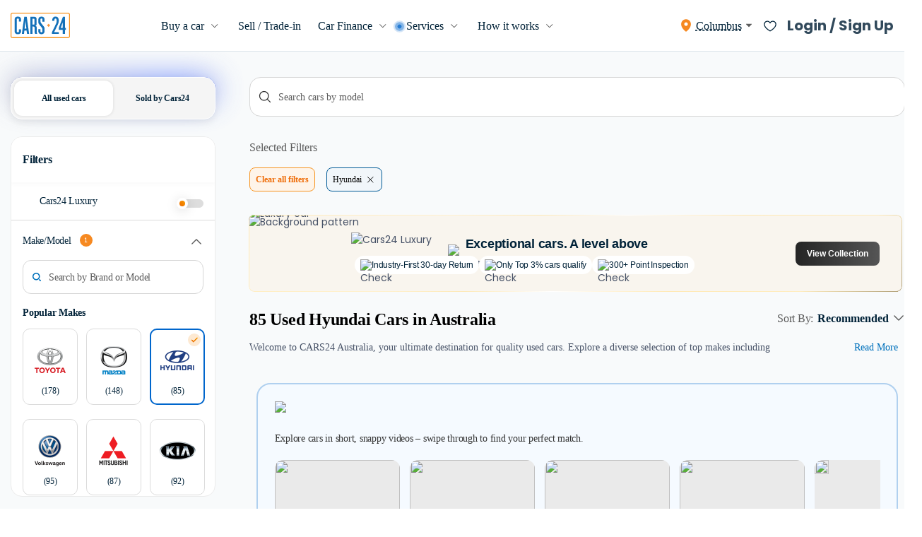

--- FILE ---
content_type: text/css; charset=UTF-8
request_url: https://www.cars24.com.au/static/js/coach-mark-component.style.4fffdd6fdb0490b9ae25.css
body_size: 98
content:
.a7f4C{height:440px;background:rgba(43,77,105,.95);width:440px;bottom:-100px;right:-50px;padding:150px 0 0 70px;border-radius:50%}._3yxdy,.a7f4C{position:fixed;z-index:99999}._3yxdy{top:0;left:0;bottom:0;right:0}.a7f4C>img{position:absolute;top:160px;left:24px;width:85px}._1hYMB{display:-webkit-box;display:-ms-flexbox;display:flex;-webkit-box-pack:justify;-ms-flex-pack:justify;justify-content:space-between;-webkit-box-align:center;-ms-flex-align:center;align-items:center;margin-bottom:12px}._1hYMB img{width:24px;height:24px}._8WIcN{color:#f6fafc;font-weight:600;font-size:16px;line-height:22px;margin-bottom:0;padding-bottom:6px;border-bottom:.5px solid #7b8d9d}._2Ni-i{margin:0;padding:0;display:block}._2Ni-i li{color:#f5f9fc;font-weight:400;font-size:16px;line-height:18px;margin-bottom:12px;position:relative;padding-left:30px}._2Ni-i li:before{position:absolute;top:0;left:0;content:"";background:url(/static/js/efe6d1442989f6fa572b046ee4b6c09f.svg) no-repeat 0 0;width:20px;height:20px}

--- FILE ---
content_type: application/javascript; charset=UTF-8
request_url: https://www.cars24.com.au/static/js/349fb610b329a9468a3b.coach-mark-component.js
body_size: 168
content:
(window.__LOADABLE_LOADED_CHUNKS__=window.__LOADABLE_LOADED_CHUNKS__||[]).push([[145],{4606:function(e,a,r){"use strict";r.r(a);var t,s=r(2),l=r.n(s),n=r(0),p=r.n(n),i=(r(7581),{styles:{outer:"a7f4C",overlay:"_3yxdy",appExperienceWrap:"_1hYMB",appExperience:"_8WIcN",offersList:"_2Ni-i"}});a.default=function(e){var a=e.showCoachMark;return p.a.createElement(p.a.Fragment,null,a&&(t||(t=p.a.createElement("div",{className:l()("styles.outer",i)},p.a.createElement("div",{className:l()("styles.appExperienceWrap",i)},p.a.createElement("p",{className:l()("styles.appExperience",i)},"Now you see your personalised:")),p.a.createElement("ul",{className:l()("styles.offersList",i)},p.a.createElement("li",null,"Weekly payments"),p.a.createElement("li",null,"Comparison rates"),p.a.createElement("li",null,"Deposit price"))))))}},7581:function(e,a,r){e.exports={outer:"a7f4C",overlay:"_3yxdy",appExperienceWrap:"_1hYMB",appExperience:"_8WIcN",offersList:"_2Ni-i"}}}]);
//# sourceMappingURL=349fb610b329a9468a3b.coach-mark-component.js.map

--- FILE ---
content_type: image/svg+xml
request_url: https://www.cars24.com.au/static/js/d7f10c533c91ed0eb0e97e4ad84c343f.svg
body_size: 325
content:
<svg width="18" height="19" viewBox="0 0 18 19" fill="none" xmlns="http://www.w3.org/2000/svg">
<path d="M17.3128 8.72139L13.7917 11.9107L14.8465 16.6589C14.9023 16.9071 14.8864 17.1669 14.8007 17.4058C14.715 17.6447 14.5634 17.8521 14.3648 18.002C14.1661 18.1519 13.9293 18.2378 13.684 18.2488C13.4386 18.2598 13.1956 18.1955 12.9852 18.0639L8.99493 15.5521L5.01322 18.0639C4.80287 18.1955 4.55982 18.2598 4.31445 18.2488C4.06909 18.2378 3.83229 18.1519 3.63368 18.002C3.43506 17.8521 3.28344 17.6447 3.19776 17.4058C3.11209 17.1669 3.09616 16.9071 3.15197 16.6589L4.20517 11.9155L0.68332 8.72139C0.497046 8.55466 0.36235 8.33455 0.296124 8.08868C0.229898 7.84281 0.23509 7.58212 0.311048 7.3393C0.387007 7.09648 0.530351 6.88234 0.723104 6.72374C0.915858 6.56513 1.14944 6.46912 1.39456 6.44774L6.03676 6.03045L7.84882 1.54472C7.94345 1.30935 8.10306 1.1083 8.30756 0.966879C8.51206 0.82546 8.75231 0.75 8.99805 0.75C9.24379 0.75 9.48403 0.82546 9.68853 0.966879C9.89303 1.1083 10.0526 1.30935 10.1473 1.54472L11.9648 6.03045L16.6054 6.44774C16.8506 6.46912 17.0841 6.56513 17.2769 6.72374C17.4696 6.88234 17.613 7.09648 17.689 7.3393C17.7649 7.58212 17.7701 7.84281 17.7039 8.08868C17.6376 8.33455 17.503 8.55466 17.3167 8.72139H17.3128Z" fill="#F28634"/>
</svg>


--- FILE ---
content_type: image/svg+xml
request_url: https://www.cars24.com.au/static/js/1626739faf4a0b0c470d6ea46de1c26a.svg
body_size: 196
content:
<svg width="18" height="18" viewBox="0 0 18 18" fill="none" xmlns="http://www.w3.org/2000/svg">
<circle cx="9" cy="9" r="9" fill="#FDE9D2"/>
<path fill-rule="evenodd" clip-rule="evenodd" d="M13.3792 6.11966C13.2181 5.96011 12.9569 5.96011 12.7958 6.11966L7.85381 11.0139L5.95419 9.13263C5.79311 8.97309 5.53194 8.97311 5.37083 9.13263C5.20972 9.29216 5.20972 9.55079 5.37083 9.71033L7.56213 11.8804C7.72317 12.0399 7.98453 12.0398 8.1455 11.8804L13.3792 6.69737C13.5403 6.53785 13.5403 6.2792 13.3792 6.11966Z" fill="url(#paint0_linear_1557_15484)" stroke="url(#paint1_linear_1557_15484)"/>
<defs>
<linearGradient id="paint0_linear_1557_15484" x1="9.375" y1="3" x2="3.66689" y2="10.8486" gradientUnits="userSpaceOnUse">
<stop stop-color="#F69B00"/>
<stop offset="1" stop-color="#ED6A00"/>
</linearGradient>
<linearGradient id="paint1_linear_1557_15484" x1="9.375" y1="3" x2="3.66689" y2="10.8486" gradientUnits="userSpaceOnUse">
<stop stop-color="#F69B00"/>
<stop offset="1" stop-color="#ED6A00"/>
</linearGradient>
</defs>
</svg>


--- FILE ---
content_type: image/svg+xml
request_url: https://www.cars24.com.au/static/js/d338c40c8f6e5513e0d3963d2cf715e6.svg
body_size: 26
content:
<svg width="14" height="14" viewBox="0 0 14 14" fill="none" xmlns="http://www.w3.org/2000/svg">
<path d="M9.93453 7.30963L5.55953 11.6846C5.49834 11.7459 5.42036 11.7876 5.33545 11.8045C5.25053 11.8214 5.16251 11.8128 5.08253 11.7796C5.00254 11.7465 4.93419 11.6904 4.88612 11.6183C4.83805 11.5463 4.81243 11.4617 4.8125 11.3751V2.6251C4.81243 2.53852 4.83805 2.45387 4.88612 2.38186C4.93419 2.30985 5.00254 2.25372 5.08253 2.22058C5.16251 2.18744 5.25053 2.17877 5.33545 2.19568C5.42036 2.21259 5.49834 2.25431 5.55953 2.31557L9.93453 6.69057C9.97521 6.7312 10.0075 6.77945 10.0295 6.83256C10.0515 6.88568 10.0628 6.94261 10.0628 7.0001C10.0628 7.05759 10.0515 7.11452 10.0295 7.16764C10.0075 7.22075 9.97521 7.269 9.93453 7.30963Z" fill="#0066CC"/>
</svg>


--- FILE ---
content_type: image/svg+xml
request_url: https://www.cars24.com.au/static/js/fc0512c7b89652c624537328ee4d8049.svg
body_size: -60
content:
<svg xmlns="http://www.w3.org/2000/svg" width="24" height="24" viewBox="0 0 24 24">
    <g fill="none" fill-rule="evenodd" opacity=".7">
        <path fill="#FFF" d="M0 24V0h24v24z" opacity=".01"/>
        <path fill="#465166" d="M8.706 8.206a1 1 0 0 1 0-1.412l.088-.088a.997.997 0 0 1 1.414.002l5.084 5.084a.998.998 0 0 1 0 1.416l-5.084 5.084a1.002 1.002 0 0 1-1.414.002l-.088-.088a.995.995 0 0 1 0-1.412L13 12.5 8.706 8.206z"/>
    </g>
</svg>


--- FILE ---
content_type: image/svg+xml
request_url: https://www.cars24.com.au/static/js/d3353e068ad879937e90559a8fc4790c.svg
body_size: 117
content:
<svg xmlns="http://www.w3.org/2000/svg" width="24" height="24" viewBox="0 0 24 24" fill="none">
  <path d="M16.692 7.31717L10.442 13.5672C10.384 13.6253 10.3151 13.6714 10.2392 13.7028C10.1633 13.7343 10.082 13.7505 9.99986 13.7505C9.91772 13.7505 9.8364 13.7343 9.76052 13.7028C9.68465 13.6714 9.61572 13.6253 9.55767 13.5672L3.30767 7.31717C3.1904 7.19989 3.12451 7.04083 3.12451 6.87498C3.12451 6.70913 3.1904 6.55007 3.30767 6.43279C3.42495 6.31552 3.58401 6.24963 3.74986 6.24963C3.91571 6.24963 4.07477 6.31552 4.19205 6.43279L9.99986 12.2414L15.8077 6.43279C15.8657 6.37472 15.9347 6.32866 16.0105 6.29724C16.0864 6.26581 16.1677 6.24963 16.2499 6.24963C16.332 6.24963 16.4133 6.26581 16.4892 6.29724C16.565 6.32866 16.634 6.37472 16.692 6.43279C16.7501 6.49086 16.7962 6.5598 16.8276 6.63567C16.859 6.71154 16.8752 6.79286 16.8752 6.87498C16.8752 6.9571 16.859 7.03842 16.8276 7.11429C16.7962 7.19016 16.7501 7.2591 16.692 7.31717Z" fill="#5B5B5B"/>
</svg>

--- FILE ---
content_type: image/svg+xml
request_url: https://www.cars24.com.au/static/js/e830fc2e6e1c7877c7058d8da2abe5e2.svg
body_size: 132
content:
<svg xmlns="http://www.w3.org/2000/svg" width="20" height="20" viewBox="0 0 20 20" fill="none">
  <path d="M14.1925 10.4423L7.94254 16.6923C7.88447 16.7504 7.81553 16.7964 7.73966 16.8278C7.66379 16.8593 7.58247 16.8755 7.50035 16.8755C7.41823 16.8755 7.33691 16.8593 7.26104 16.8278C7.18517 16.7964 7.11623 16.7504 7.05816 16.6923C7.00009 16.6342 6.95403 16.5653 6.9226 16.4894C6.89117 16.4135 6.875 16.3322 6.875 16.2501C6.875 16.168 6.89117 16.0867 6.9226 16.0108C6.95403 15.9349 7.00009 15.866 7.05816 15.8079L12.8668 10.0001L7.05816 4.19229C6.94088 4.07502 6.875 3.91596 6.875 3.7501C6.875 3.58425 6.94088 3.42519 7.05816 3.30792C7.17544 3.19064 7.3345 3.12476 7.50035 3.12476C7.6662 3.12476 7.82526 3.19064 7.94254 3.30792L14.1925 9.55792C14.2506 9.61596 14.2967 9.68489 14.3282 9.76077C14.3597 9.83664 14.3758 9.91797 14.3758 10.0001C14.3758 10.0822 14.3597 10.1636 14.3282 10.2394C14.2967 10.3153 14.2506 10.3842 14.1925 10.4423Z" fill="#002238"/>
</svg>

--- FILE ---
content_type: image/svg+xml
request_url: https://www.cars24.com.au/static/js/c03e34ec4fbb2522b8706ba9cd81cb74.svg
body_size: 254
content:
<svg width="48" height="48" viewBox="0 0 48 48" fill="none" xmlns="http://www.w3.org/2000/svg">
<ellipse cx="23.7771" cy="24" rx="23.7771" ry="24" fill="#F2F4F4"/>
<path fill-rule="evenodd" clip-rule="evenodd" d="M16.2575 18.0356C16.52 17.5856 17.9668 15.9518 18.9978 16.0011C19.3062 16.0284 19.5789 16.2204 19.8004 16.4441H19.8013C20.3091 16.9585 21.7661 18.8996 21.8479 19.3083C22.0499 20.3106 20.8936 20.8883 21.2472 21.8986C22.1487 24.1788 23.702 25.7844 25.9089 26.7153C26.8853 27.0817 27.4443 25.8874 28.4139 26.0953C28.8093 26.1807 30.6881 27.6859 31.1848 28.2117V28.2117C31.4004 28.4398 31.5879 28.7226 31.6134 29.0414C31.6518 30.1643 29.9732 31.6801 29.646 31.8739C28.874 32.4455 27.8669 32.4349 26.6391 31.8448C23.2129 30.3713 17.7376 24.8182 16.2857 21.1429C15.7301 19.8808 15.6926 18.8327 16.2575 18.0356Z" stroke="#465166" stroke-width="1.5" stroke-linecap="round" stroke-linejoin="round"/>
<path d="M25.8618 16.2146C28.9331 16.5671 31.3581 19.0714 31.7033 22.2455" stroke="#F8931F" stroke-width="1.5" stroke-linecap="round" stroke-linejoin="round"/>
<path d="M25.8618 19.2532C27.3303 19.5491 28.4776 20.7352 28.7639 22.2532" stroke="#F8931F" stroke-width="1.5" stroke-linecap="round" stroke-linejoin="round"/>
</svg>


--- FILE ---
content_type: application/javascript; charset=UTF-8
request_url: https://www.cars24.com.au/static/js/45a6774308e851a26f7f.components-au-desktop-car-details~components-au-desktop-car-listing~components-au-desktop-dealer-pag~2e1785e8.js
body_size: 15133
content:
(window.__LOADABLE_LOADED_CHUNKS__=window.__LOADABLE_LOADED_CHUNKS__||[]).push([[19,492],{1258:function(e,t,a){"use strict";var n=a(19);t.a=function(e,t){var a,r;void 0===e&&(e={});var i=[n.f.VARIANT_C,n.f.VARIANT_D];return!(null==(a=null==(r=e)||null==(r=r.data)?void 0:r.enabled)||!a)&&!(!t||i.includes(t))}},1263:function(e,t,a){"use strict";var n=a(0),r=a.n(n);t.a=function(e){var t=e.stroke,a=e.fill,n=e.height,i=e.width,c=e.handleClick;return r.a.createElement("div",{onClick:c},r.a.createElement("svg",{width:i,height:n,fill:"none",xmlns:"http://www.w3.org/2000/svg",viewBox:"12.5 11 21 18"},r.a.createElement("g",null,r.a.createElement("path",{d:"M33.5 16.8125C33.5 23.375 23.7697 28.6869 23.3553 28.9062C23.2461 28.965 23.124 28.9958 23 28.9958C22.876 28.9958 22.7539 28.965 22.6447 28.9062C22.2303 28.6869 12.5 23.375 12.5 16.8125C12.5017 15.2715 13.1147 13.794 14.2044 12.7044C15.294 11.6147 16.7715 11.0017 18.3125 11C20.2484 11 21.9434 11.8325 23 13.2397C24.0566 11.8325 25.7516 11 27.6875 11C29.2285 11.0017 30.706 11.6147 31.7956 12.7044C32.8853 13.794 33.4983 15.2715 33.5 16.8125Z",fill:a}),r.a.createElement("path",{d:"M27.6875 11C25.7516 11 24.0566 11.8325 23 13.2397C21.9434 11.8325 20.2484 11 18.3125 11C16.7715 11.0017 15.294 11.6147 14.2044 12.7044C13.1147 13.794 12.5017 15.2715 12.5 16.8125C12.5 23.375 22.2303 28.6869 22.6447 28.9062C22.7539 28.965 22.876 28.9958 23 28.9958C23.124 28.9958 23.2461 28.965 23.3553 28.9062C23.7697 28.6869 33.5 23.375 33.5 16.8125C33.4983 15.2715 32.8853 13.794 31.7956 12.7044C30.706 11.6147 29.2285 11.0017 27.6875 11ZM23 27.3875C21.2881 26.39 14 21.8459 14 16.8125C14.0015 15.6692 14.4563 14.5732 15.2647 13.7647C16.0732 12.9563 17.1692 12.5015 18.3125 12.5C20.1359 12.5 21.6669 13.4713 22.3062 15.0312C22.3628 15.1688 22.4589 15.2865 22.5824 15.3693C22.7059 15.4521 22.8513 15.4963 23 15.4963C23.1487 15.4963 23.2941 15.4521 23.4176 15.3693C23.5411 15.2865 23.6372 15.1688 23.6937 15.0312C24.3331 13.4684 25.8641 12.5 27.6875 12.5C28.8308 12.5015 29.9268 12.9563 30.7353 13.7647C31.5437 14.5732 31.9985 15.6692 32 16.8125C32 21.8384 24.71 26.3891 23 27.3875Z",fill:t}))))}},1270:function(e,t,a){"use strict";a.d(t,"a",(function(){return n}));var n=function(e){var t,a;void 0===e&&(e={});var n=((null==(t=e)?void 0:t.pageSections)||[]).find((function(e){var t;return"LEAD_GENERATION_FORM"===(null==e||null==(t=e.pageSection)?void 0:t.name)}));return(null==n||null==(a=n.pageSection)?void 0:a.meta)||{}}},1275:function(e,t,a){"use strict";var n=a(2),r=a.n(n),i=a(0),c=a.n(i),l=(a(1810),a(28)),s=a(83),o=a(1316),u=a.n(o),p=a(164),d=a(224),m=a(3),_=a(1234),v=a(291),E={styles:{wrapper:"_3-ocH",headerWrap:"_36Q8l",imageWrapper:"_19Xp_",imageWrapperMobile:"Gb37v",mapImageMobile:"_3puLy",mapImageMobileVerfied:"fTqxi",mapImage:"gTyP4",mapImageVerfied:"_2qaTz",contentWrap:"_4y2lV",contentWrapInternal:"Bfprl",contentWrapMobile:"n3x6g",contentWrapMobileInternal:"_1oja7",heading:"_1N5ug",subHeading:"_1Y4XX",buttonWrapper:"_3m2ve"}};t.a=function(e){var t,a,n,i=e.isOpen,o=e.handleClose,f=e.onLoginClick,C=e.phoneNumberVerified,I=e.distance,g=e.dealerInfo,A=e.cmsConfig,b=e.leadAppointment,T=e.isMobile,y=Object(v.useTokens)().tokens,S=Object(d.a)(A.pageSections||(null==A||null==(t=A.data)?void 0:t.pageSections)||[],"DEALER_LOCATION_MODAL"),O=function(e,t){return e?e.replace(/\{name\}/g,t.name||"").replace(/\{location\}/g,t.location||"").replace(/\{distance\}/g,t.distance||""):""},N=function(){var e=null==S?void 0:S.meta;if(!e)return{title:C?g.name:"The dealership is within "+I+" km from your location",subTitle:C?g.displayName:"Login to get dealership directions and contact details",ctaText:C&&(null==b?void 0:b.status)===m.LEAD_APPOINTMENT_STATUS.CONFIRM?"View Dealer":C&&(null==b?void 0:b.status)!==m.LEAD_APPOINTMENT_STATUS.CONFIRM?"Contact dealer":"Login to view details"};var t=C?e.loggedIn:e.loggedOut,a={name:(null==g?void 0:g.name)||"",location:(null==g?void 0:g.displayName)||"",distance:I||""};return{title:O(null==t?void 0:t.heading,a),subTitle:O(null==t?void 0:t.subHeading,a),ctaText:C&&(null==b?void 0:b.status)===m.LEAD_APPOINTMENT_STATUS.CONFIRM?"View Dealer":C&&(null==b?void 0:b.status)!==m.LEAD_APPOINTMENT_STATUS.CONFIRM?"Contact dealer":"Login to view details"}}(),L=N.title,D=N.subTitle,R=N.ctaText,h=C?(null==g||null==(a=g.media)||null==(a=a[0])?void 0:a.feUrl)||(null==g||null==(n=g.media)||null==(n=n[0])?void 0:n.url):u.a,k=T?"styles.imageWrapperMobile":"styles.imageWrapper",w=T&&C?"styles.mapImageMobileVerfied":T&&!C?"styles.mapImageMobile":C?"styles.mapImageVerfied":"styles.mapImage",x=T?"styles.contentWrapMobile":"styles.contentWrap",W=T?"styles.contentWrapMobileInternal":"styles.contentWrapInternal",P=c.a.createElement(c.a.Fragment,null,c.a.createElement("div",{className:r()(k,E)},c.a.createElement("img",{src:h,alt:"Dealership location",className:r()(w,E)})),c.a.createElement("div",{className:r()(W,E)},c.a.createElement("p",{className:r()("styles.heading",E)},L),c.a.createElement("p",{className:r()("styles.subHeading",E)},D)),c.a.createElement("div",{className:r()("styles.buttonWrapper",E)},c.a.createElement(p.Button,{label:R,onClick:f})));return T?c.a.createElement(_.BottomSheet,{isOpen:i,onClose:o,height:"450px",overlayColor:y.background_surface_overlay_primary,defaultPadding:!1},c.a.createElement("div",{className:r()(x,E)},P)):c.a.createElement(l.default,{isOpen:i,close:o},c.a.createElement("div",{className:r()("styles.wrapper",E)},c.a.createElement("div",{className:r()("styles.headerWrap",E)},c.a.createElement(s.a,{type:"grey",onClickHandler:o})),P))}},1290:function(e,t,a){var n="777625f2fa03326b9b1315d9e5d9a7a2.png",r="undefined"!=typeof _wml&&_wml.cdn&&_wml.cdn.map(n);e.exports=r||a.p+n},1291:function(e,t,a){var n="82d9881e399772085385bc1c3dc1c092.png",r="undefined"!=typeof _wml&&_wml.cdn&&_wml.cdn.map(n);e.exports=r||a.p+n},1292:function(e,t,a){var n="c09cf88c19db2119da2cdf6971f34bc5.png",r="undefined"!=typeof _wml&&_wml.cdn&&_wml.cdn.map(n);e.exports=r||a.p+n},1293:function(e,t,a){var n="a33ad0878ec803a84355a0aea2e5d555.png",r="undefined"!=typeof _wml&&_wml.cdn&&_wml.cdn.map(n);e.exports=r||a.p+n},1294:function(e,t,a){var n="3d249ae0b0132191bf19b07e3887c4b4.png",r="undefined"!=typeof _wml&&_wml.cdn&&_wml.cdn.map(n);e.exports=r||a.p+n},1295:function(e,t,a){var n="8cc751186bb10fbcb68ee49de7c7f1fe.png",r="undefined"!=typeof _wml&&_wml.cdn&&_wml.cdn.map(n);e.exports=r||a.p+n},1296:function(e,t,a){"use strict";var n=a(0),r=a.n(n),i=a(1310),c=a.n(i),l=a(1311),s=a.n(l),o=a(1312),u=a.n(o),p=a(1313),d=a.n(p),m=a(1314),_=a.n(m),v=a(1315),E=a.n(v),f=a(3);t.a=function(e){var t=e.label,a=e.height,n=e.width,i=null;return t===f.INVENTORY_CAR_CARD_LABELS.DISCOUNT&&(i=c.a),t===f.INVENTORY_CAR_CARD_LABELS.VIEWED&&(i=s.a),t===f.INVENTORY_CAR_CARD_LABELS.RESERVED&&(i=u.a),t===f.INVENTORY_CAR_CARD_LABELS.NEW&&(i=d.a),t===f.INVENTORY_CAR_CARD_LABELS.DEALER&&(i=_.a),t===f.INVENTORY_CAR_CARD_LABELS.PRICE_DROP&&(i=E.a),i&&r.a.createElement("img",{src:i,height:a,width:n})}},1310:function(e,t,a){var n="b510ec7423c123dad7baf10c2957a63f.svg",r="undefined"!=typeof _wml&&_wml.cdn&&_wml.cdn.map(n);e.exports=r||a.p+n},1311:function(e,t,a){var n="e09ebd4064000ad03f7260789f055eeb.svg",r="undefined"!=typeof _wml&&_wml.cdn&&_wml.cdn.map(n);e.exports=r||a.p+n},1312:function(e,t,a){var n="2c8e9f1c61480a748cb37165a429dfe3.svg",r="undefined"!=typeof _wml&&_wml.cdn&&_wml.cdn.map(n);e.exports=r||a.p+n},1313:function(e,t,a){var n="87fd17ecff5e2dd4bb053775a13a7a04.svg",r="undefined"!=typeof _wml&&_wml.cdn&&_wml.cdn.map(n);e.exports=r||a.p+n},1314:function(e,t,a){var n="dbd99ac67e2326d941be7c35ee3119e7.svg",r="undefined"!=typeof _wml&&_wml.cdn&&_wml.cdn.map(n);e.exports=r||a.p+n},1315:function(e,t,a){var n="60f3915e7748018c13308393e80d876d.svg",r="undefined"!=typeof _wml&&_wml.cdn&&_wml.cdn.map(n);e.exports=r||a.p+n},1316:function(e,t,a){var n="ab7d3aedbe9b495973c513462978f093.svg",r="undefined"!=typeof _wml&&_wml.cdn&&_wml.cdn.map(n);e.exports=r||a.p+n},1783:function(e,t,a){"use strict";a.r(t);var n,r=a(2),i=a.n(r),c=a(0),l=a.n(c),s=(a(2580),a(2581)),o=a.n(s),u=a(28),p=a(2582),d=a.n(p),m=a(3),_=a(224),v={styles:{outer:"_1xbJ_",heading:"_1Wrjz",contentWrap:"_1lJlw",subHeading:"_1yqNp",headerWrap:"ViaXg",tabsWrapper:"_1Q9fQ",tab:"_209i9",activeTab:"_2F0OP",tabHeading:"_2PgJC",tabSubheading:"_25b7V",tabLogo:"-x25c",description:"nxp-S",featureHeading:"_3Nem0",featureItem:"W-pxH",featuresWrapper:"_3JUye",tabBackground:"_3Ozqv"}};t.default=function(e){var t,a,r=e.isOpen,s=void 0===r||r,p=e.onClose,E=void 0===p?function(){}:p,f=e.activeTab,C=void 0===f?m.FILTER_KEYS.CARS24:f,I=e.globalCmsConfig,g=((void 0===I?{}:I)||{}).pageSections,A=void 0===g?[]:g,b=(Object(_.a)(A,"SELLER_TYPE_MODAL")||{}).meta,T=(void 0===b?{}:b).data,y=((void 0===T?{}:T)||{}).cards,S=void 0===y?[]:y,O=Object(c.useState)(S.find((function(e){return e.key===C}))||S[0]),N=O[0],L=O[1];return null!=S&&S.length?l.a.createElement(u.default,{isOpen:s},l.a.createElement("div",{className:i()("styles.outer",v)},l.a.createElement("div",{className:i()("styles.headerWrap",v)},l.a.createElement("p",{className:i()("styles.heading",v)},(null==N?void 0:N.heading)||"Your car, Your Choice"),l.a.createElement("img",{onClick:E,src:o.a})),l.a.createElement("div",{className:i()("styles.contentWrap",v)},l.a.createElement("div",{className:i()("styles.tabsWrapper",v)},(S||[]).map((function(e){var t,a;return void 0===e&&(e={}),l.a.createElement("div",{style:{backgroundColor:e.bgColor},onClick:function(){L(e)},className:i()("styles.tab "+(N.key===e.key?"styles.activeTab":""),v)},l.a.createElement("img",{src:null==(t=e)?void 0:t.background,alt:"bg",className:i()("styles.tabBackground",v)}),l.a.createElement("img",{src:null==(a=e)?void 0:a.logo,alt:"logo",className:"-x25c"}),l.a.createElement("p",{className:i()("styles.tabHeading",v)},e.highlightTitle),l.a.createElement("p",{className:i()("styles.tabSubheading",v)},e.subTitle))}))),l.a.createElement("div",{className:i()("styles.featuresWrapper",v)},l.a.createElement("p",{className:i()("styles.description",v)},null==N?void 0:N.highlightDescription),l.a.createElement("p",{className:i()("styles.featureHeading",v)},null==N||null==(t=N.offers)?void 0:t.offersHeading),l.a.createElement("ul",null,null==N||null==(a=N.offers)||null==(a=a.offerItems)?void 0:a.map((function(e){return l.a.createElement("li",{className:i()("styles.featureItem",v)},n||(n=l.a.createElement("img",{src:d.a})),e)}))))))):null}},1810:function(e,t,a){e.exports={wrapper:"_3-ocH",headerWrap:"_36Q8l",imageWrapper:"_19Xp_",imageWrapperMobile:"Gb37v",mapImageMobile:"_3puLy",mapImageMobileVerfied:"fTqxi",mapImage:"gTyP4",mapImageVerfied:"_2qaTz",contentWrap:"_4y2lV",contentWrapInternal:"Bfprl",contentWrapMobile:"n3x6g",contentWrapMobileInternal:"_1oja7",heading:"_1N5ug",subHeading:"_1Y4XX",buttonWrapper:"_3m2ve"}},2434:function(e,t,a){"use strict";a(0);var n=a(14),r=a(44),i=a(16),c=a(2716),l=a(121),s=a(29),o=a(57),u=a(259),p=a(1328),d=a(2504);t.a=Object(u.a)(Object(r.withRouter)(Object(n.b)((function(e){var t=e.user,a=t.email,n=t.isGuestLogin,r=t.phoneNumberVerified,i=e.filters,c=i.allFilters,l=i.appliedFilters,s=i.selectedSort,o=i.listingType,u=e.config,p=u.saleConfig,d=u.testDriveConfig,m=u.classifiedConfig,_=e.tradeIn,v=_.userTradeInData,E=_.tradeInToggleSelected,f=e.user.isUserZeroDpVariant,C=e.abExperiment,I=C.showTestDriveV2,g=C.webPriceDropDesktop,A=C.galleryOnTheFlyDesktop,b=C.desktopCarCard,T=C.desktopWishlistAdoption,y=C.webCarTour,S=C.desktopCtaOptimization,O=C.stagingDealerBadge,N=C.desktopLuxuryCars,L=e.carListing;return{allFilters:c,appliedFilters:l,selectedSort:s,saleConfig:p,userTradeInData:v,tradeInToggleSelected:E,email:a,listingType:o,isUserZeroDpVariant:f,showTestDriveV2:I,isGuestLogin:n,webPriceDropDesktop:g,galleryOnTheFlyDesktop:A,testDriveConfig:d,desktopCarCard:b,desktopWishlistAdoption:T,webCarTour:y,desktopCtaOptimization:S,phoneNumberVerified:r,metaContent:L.metaContent,cmsConfig:L.cmsConfig,dealerInfo:e.dealer.dealerInfo,classifiedConfig:m,leadAppointment:e.carDetails.leadAppointment,globalCmsConfig:e.cmsConfig,stagingDealerBadge:O,desktopLuxuryCars:N}}),(function(e){return Object(i.b)({fetchCarDetailsConnect:l.b,saveCheckoutSourcePathnameConnect:s.yb,setLoginTypeConnect:o.B,setVideoGalleryModalOpenConnect:p.a,openLoginPopupConnect:o.s,createClassifiedLeadConnect:s.k,getDealerInfoConnect:d.d,fetchLeadAppointmentConnect:l.e},e)}))(c.a)))},2472:function(e,t,a){"use strict";a.d(t,"b",(function(){return n})),a.d(t,"a",(function(){return r}));var n={MY_BOOKINGS:"MY_BOOKINGS",LISTING:"LISTING",WISHLIST:"WISHLIST",WISHLIST_SIMILAR_CARS:"WISHLIST_SIMILAR_CARS",SIMILAR_CARS:"SIMILAR_CARS",RECENT_CARS:"RECENT_CARS",FEATURED_CARS:"FEATURED_CARS"},r={CAROUSEL:"CAROUSEL"}},2482:function(e,t,a){e.exports={carNameWrap:"_1ht8W",overlay:"_2d0Sc",soldOverlay:"_49WNy",overlayText:"_3At6-",selectedWishlistedCar:"_3QcT9",priceWrap:"_3OQ58",carPrice:"_2fYlD",carSoldWrapper:"qnY_l",closeIcon:"_1rb_C",comingSoonImage:"_3dYxY",comingSoonSection:"_3TH-F",comingSoonWrap:"OE8Dl",comingSoonImg:"yrqxn",whatText:"_7e391",showText:"_3DwHE",carImage:"L3PJA",tooltipHolderLeft:"RfGP1",outerSale:"cuOwL",delivery:"yXjL1",this_car:"_2ljC_","text-align":"IxwWJ",tradeInValue:"_29AIN",tradeInEstimatePrice:"wX9IX",zeroDeposit:"_1qtnC",carouselContainer:"A5MBx",carouselText:"_3h7VJ",slideUp:"_17bKz",revampOuter:"_1UpFf",carPriceWrapperRevamp:"_1y1Dz",revampWishlistIcon:"_13aic",modelNameRevampWrapper:"_3gk3M",revampLocationContainer:"_1f8kV",revampLocationContainerLuxury:"_2Dt9S",revampLocation:"_3ThtI",distanceWrapper:"_23lJs",sellerType:"_3BP-B",revampCarTypeDeliveryWrap:"_-8B7t",revampCarCard:"MBpx9",revampCarCardLuxury:"_3ilJH",revampCarNameHeading:"_179H2",revampCarPriceValue:"_2l190",revampModelName:"_3OgNX",revampCarouselWrapper:"_2RoNP",revampEcgContainer:"_2RzFp",revampTradeInEstimate:"_3lHfO",revampSaleStrikeCtn:"_2q1yu",revampDiscountBanner:"bi9Jg",revampCarType:"_2PIVv",revampTradeInOuter:"BeAw3",revampTradeIn:"_1kziL",revampCarImage:"_14ici",revampMainImage:"KTyt8",revampImageWrapper:"_36Vx0",fomoSticker:"_1AUNr",fomoText:"gXk3I",whishListSticker:"_3XSAs",wishlistText:"_2Fu0B",priceDropSticker:"V8kI3",priceDropText:"_3lMzH",viewedSticker:"_1i7r9",viewedText:"_23MJp",stickyNoteWrap:"AR9xy",stickyNoteWrapDefault:"_1lPmQ",stickyNote:"_1HVWO",wishlistSticker:"_3tTMd",carTourWrapper:"_1Be39",playbtnWrap:"_39QnF",carTour:"_1bl_D",emptyDiv:"_1Lryy",pill:"BA4d3",carouselPills:"_1AKm1",revampCarouselPills:"_2rKZB",active:"_J0pA",s:"frNe3",m:"-_6UP",l:"YQOBe",locationContainer:"_2QyU1"}},2504:function(e,t,a){"use strict";a.d(t,"d",(function(){return m})),a.d(t,"f",(function(){return p})),a.d(t,"a",(function(){return _})),a.d(t,"c",(function(){return d})),a.d(t,"b",(function(){return f})),a.d(t,"e",(function(){return E}));var n=a(9),r=a.n(n),i=a(4),c=a.n(i),l=a(200),s=a(6),o=a(19),u=a(3),p=function(e){return{type:l.a.UPDATE_DEALER_SSR_STATUS,isSSR:e}},d=function(e){var t=e.dealerId;return function(){var e=r()(c.a.mark((function e(a){var n,r;return c.a.wrap((function(e){for(;;)switch(e.prev=e.next){case 0:return a({type:l.a.GET_DEALER_CONFIG_STARTED}),e.prev=1,e.next=2,s.e.getDealerConfig({dealerId:t});case 2:return n=e.sent,a((c=n.data,{type:l.a.GET_DEALER_CONFIG_SUCCESS,data:c})),e.abrupt("return",n.data);case 3:throw e.prev=3,r=e.catch(1),a((i=r,{type:l.a.GET_DEALER_CONFIG_FAILED,error:i})),r;case 4:case"end":return e.stop()}var i,c}),e,null,[[1,3]])})));return function(t){return e.apply(this,arguments)}}()},m=function(e){var t=e.dealerId;return function(){var e=r()(c.a.mark((function e(a,n){var r,i,o,u;return c.a.wrap((function(e){for(;;)switch(e.prev=e.next){case 0:return a({type:l.a.GET_DEALER_INFO_STARTED}),r=n(),i=r.user.secureToken,e.prev=1,e.next=2,s.e.getDealerInfo({dealerId:t,token:i});case 2:return o=e.sent,a((p=o.data,{type:l.a.GET_DEALER_INFO_SUCCESS,data:p})),e.prev=3,e.next=4,a(d({dealerId:t}));case 4:e.next=6;break;case 5:e.prev=5,e.catch(3);case 6:return e.abrupt("return",o.data);case 7:throw e.prev=7,u=e.catch(1),a((c=u,{type:l.a.GET_DEALER_INFO_FAILED,error:c})),u;case 8:case"end":return e.stop()}var c,p}),e,null,[[1,7],[3,5]])})));return function(t,a){return e.apply(this,arguments)}}()},_=function(e){return function(t){return t({type:l.a.FETCH_DEALER_CMS_CONFIG}),new Promise((function(a,n){s.e.getCmsContent(e).then((function(e){var n;t((n=e.data,{type:l.a.FETCH_DEALER_CMS_CONFIG_SUCCESS,data:n})),a(e.data)})).catch((function(e){t(function(e){return{type:l.a.FETCH_DEALER_CMS_CONFIG_FAILURE,error:e}}(e)),n(e)}))}))}},v=function(e,t){return{type:l.a.FETCH_DEALER_INVENTORY_SUCCESS,data:e,params:t}},E=function(){return{type:l.a.RESET_DEALER_INVENTORY}},f=function(e){var t=e.dealerId,a=e.page,n=void 0===a?0:a,i=e.size,p=void 0===i?u.NUMBER.TWENTY:i,d=e.sort,m=void 0===d?"":d,_=e.sortingVariant,E=void 0===_?"":_;return function(){var e=r()(c.a.mark((function e(a,r){var i,u,d,_,f,C,I,g,A,b;return c.a.wrap((function(e){for(;;)switch(e.prev=e.next){case 0:return a({type:l.a.FETCH_DEALER_INVENTORY_STARTED}),i=r(),u=i.user,d=u.secureToken,_=u.isUserZeroDpVariant,f=u.isGuestLogin,C=u.userGeoData,I={page:n,size:p,searchSimilarVariant:!1,entireMakeSelected:!1,zeroDpVariant:_?o.g.ZERO_DP:o.g.NON_ZERO_DP},g="spath=buy-used-cars-australia&sf=dealerCode:"+t,m&&(g+="&sort="+m),e.prev=1,e.next=2,s.o.fetchDealerInventoryV2(I,g,f?null:d,C,E);case 2:return A=e.sent,a(v(A.data,I)),e.abrupt("return",A.data);case 3:throw e.prev=3,b=e.catch(1),a((c=b,{type:l.a.FETCH_DEALER_INVENTORY_FAILED,error:c})),b;case 4:case"end":return e.stop()}var c}),e,null,[[1,3]])})));return function(t,a){return e.apply(this,arguments)}}()}},2527:function(e,t,a){"use strict";a.d(t,"a",(function(){return n}));var n={CLASSIFIED_LEAD_INITIATED:{event:"classified_lead_initiated",eventCategory:"classifieds",eventAction:"Source",eventLabel:""},CLASSIFIED_LEAD_INITIATED_SCREEN_TYPE:{event:"classified_lead_initiated",eventCategory:"classifieds",eventAction:"screen_type",eventLabel:""},CLASSIFIED_OTP_INITIATED:{event:"classified_lead_initiated",eventCategory:"classifieds",eventAction:"otp_initiated",eventLabel:""},CLASSIFIED_LEAD_NAME_ENTERED:{event:"classified_lead_name_entered",eventCategory:"classifieds",eventAction:"App id",eventLabel:""},CLASSIFIED_EMAIL_ENTERED:{event:"classified_email_entered",eventCategory:"classifieds",eventAction:"App id",eventLabel:""},CLASSIFIED_PHONE_NUMBER_ENTERED:{event:"classified_phone_number_entered",eventCategory:"classifieds",eventAction:"Click",eventLabel:""},CLASSIFIED_OTP_ENTERED:{event:"classified_otp_entered",eventCategory:"classifieds",eventAction:"App id",eventLabel:""},CLASSIFIED_LEAD_COMPLETED:{event:"classified_lead_completed",eventCategory:"classifieds",eventAction:"Order id",eventLabel:""}}},2577:function(e,t,a){"use strict";var n,r=a(2),i=a.n(r),c=a(0),l=a.n(c),s=(a(2578),a(164)),o=a(2579),u=a.n(o),p=a(3),d={styles:{formContainer:"Iclus",formContainerNonLogin:"XUTqG",successContent:"_23S2T",iconContainer:"_3Oo5W",successIcon:"_1JqQA",header:"_4hphv",subHeading:"_1B_05",viewDealerButton:"_2cC0F",mainContent:"_36Tq2",footer:"_1XROk"}};t.a=function(e){var t,a,r,o=e.onViewDealer,m=e.dealerName,_=e.leadGenConfig,v=void 0===_?{}:_,E=e.nonLogin,f=void 0!==E&&E,C=Object(c.useRef)(p.NUMBER.FIVE),I=Object(c.useRef)(null),g=Object(c.useRef)(null),A=null==v||null==(t=v.step3)?void 0:t.heading,b=null==v||null==(a=v.step3)?void 0:a.subHeading,T=null==v||null==(r=v.step3)?void 0:r.cta,y=b.replace("{dealerName}",m||"dealership"),S=f?"styles.formContainerNonLogin":"styles.formContainer";Object(c.useEffect)((function(){return g.current=window.setInterval((function(){if(C.current-=1,I.current){var e=C.current;I.current.textContent="Redirecting in "+e+" second"+(1!==e?"s":"")+"..."}C.current<=0&&(window.clearInterval(g.current),o&&o())}),p.NUMBER.THOUSAND),function(){g.current&&window.clearInterval(g.current)}}),[o]);return l.a.createElement("div",{className:i()(S,d)},l.a.createElement("div",{className:i()("styles.successContent",d)},l.a.createElement("div",{className:"_36Tq2"},n||(n=l.a.createElement("div",{className:i()("styles.iconContainer",d)},l.a.createElement("img",{src:u.a,alt:"Success",className:i()("styles.successIcon",d)}))),l.a.createElement("div",{className:i()("styles.header",d)},A),l.a.createElement("div",{className:i()("styles.subHeading",d)},y)),l.a.createElement("div",{className:"_1XROk"},l.a.createElement("p",{ref:I},"Redirecting in 5 seconds..."),l.a.createElement(s.Button,{label:T,variant:"primary",onClick:function(){g.current&&window.clearInterval(g.current),o&&o()},className:i()("styles.viewDealerButton",d)}))))}},2578:function(e,t,a){e.exports={formContainer:"Iclus",formContainerNonLogin:"XUTqG",successContent:"_23S2T",iconContainer:"_3Oo5W",successIcon:"_1JqQA",header:"_4hphv",subHeading:"_1B_05",viewDealerButton:"_2cC0F",mainContent:"_36Tq2",footer:"_1XROk"}},2579:function(e,t,a){var n="11f2ee63ffbbf13129a67f4c54acb80b.svg",r="undefined"!=typeof _wml&&_wml.cdn&&_wml.cdn.map(n);e.exports=r||a.p+n},2580:function(e,t,a){e.exports={outer:"_1xbJ_",heading:"_1Wrjz",contentWrap:"_1lJlw",subHeading:"_1yqNp",headerWrap:"ViaXg",tabsWrapper:"_1Q9fQ",tab:"_209i9",activeTab:"_2F0OP",tabHeading:"_2PgJC",tabSubheading:"_25b7V",tabLogo:"-x25c",description:"nxp-S",featureHeading:"_3Nem0",featureItem:"W-pxH",featuresWrapper:"_3JUye",tabBackground:"_3Ozqv"}},2581:function(e,t,a){var n="6dddfd6a85845ed8f0573fee96b7b637.svg",r="undefined"!=typeof _wml&&_wml.cdn&&_wml.cdn.map(n);e.exports=r||a.p+n},2582:function(e,t,a){var n="5ab38146b6fdffe60b5c65c8ee449641.svg",r="undefined"!=typeof _wml&&_wml.cdn&&_wml.cdn.map(n);e.exports=r||a.p+n},2632:function(e,t,a){"use strict";var n=a(0),r=a.n(n),i=a(14),c=a(2),l=a.n(c),s=a(28),o=a(2577),u=(a(2732),a(1270)),p={styles:{loginModal:"lB50Q",content:"_1aJXk"}},d=function(e){var t=e.isOpen,a=e.handleOnClose,n=e.dealerName,i=e.onViewDealer,c=e.cmsConfig;return r.a.createElement(s.default,{close:a,isOpen:t,contentClass:"loginWithEmailAndModal"},r.a.createElement("div",{className:l()("styles.loginModal",p)},r.a.createElement("div",{className:l()("styles.content",p)},r.a.createElement(o.a,{onViewDealer:i,dealerName:n,leadGenConfig:Object(u.a)(c),nonLogin:!0}))))};t.a=Object(i.b)((function(e){return{cmsConfig:e.cmsConfig}}),(function(){return{}}))(d)},2633:function(e,t,a){"use strict";a.d(t,"a",(function(){return c})),a.d(t,"c",(function(){return l})),a.d(t,"b",(function(){return s}));var n=function(e){return"number"==typeof e},r=a(132),i=function(){return"undefined"!=typeof window},c=function(e,t){return void 0===e&&(e=""),void 0===t&&(t=""),e?"scroll:pos:"+e+(t||""):""},l=function(e,t){if(void 0===t&&(t=0),i()&&e)try{Object(r.b)(e,{y:t})}catch(e){}},s=function(e){if(!i()||!e)return!1;var t,a=Object(r.a)(e);if(null==a)return!1;if(n(a))t=a;else{if(!a||!n(a.y))return!1;t=a.y}return window.scrollTo(0,t),!0}},2716:function(e,t,a){"use strict";var n=a(9),r=a.n(n),i=a(1),c=a.n(i),l=a(2),s=a.n(l),o=a(4),u=a.n(o),p=a(0),d=a.n(p),m=a(162),_=a(2482),v=a.n(_),E=a(18),f=a(22),C=a(336),I=a(83),g=a(388),A=a(259),b=a(2717),T=a(192),y=a(129),S=a(11),O=a(20),N=a(17),L=a.n(N),D=a(812),R=a(73),h=a(54),k=a(15),w=a(3),x=a(434),W=a(239),P=a(2718),j=a(89),M=a(139),V=a(5),U=a(2719),F=a(2527),B=a(364),H=a(2720),G=a(85),Y=a(19),K=a(371),J=a(51),X=a(117),z=a.n(X),q=a(2722),Q=a(1263),Z=a(2472),$=a(1329),ee=a(120),te=a(258),ae=a(2725),ne=a.n(ae),re=a(2726),ie=a.n(re),ce=a(2727),le=a.n(ce),se=a(2728),oe=a.n(se),ue=a(2729),pe=a.n(ue),de=a(2730),me=a.n(de),_e=a(2731),ve=a(382),Ee=a(1275),fe=a(1783),Ce=a(1258),Ie=a(2632),ge=a(475),Ae=a(370),be=a(2633),Te,ye,Se,Oe,Ne,Le,De,Re,he,ke,we,xe,We,Pe={styles:{carNameWrap:"_1ht8W",overlay:"_2d0Sc",soldOverlay:"_49WNy",overlayText:"_3At6-",selectedWishlistedCar:"_3QcT9",priceWrap:"_3OQ58",carPrice:"_2fYlD",carSoldWrapper:"qnY_l",closeIcon:"_1rb_C",comingSoonImage:"_3dYxY",comingSoonSection:"_3TH-F",comingSoonWrap:"OE8Dl",comingSoonImg:"yrqxn",whatText:"_7e391",showText:"_3DwHE",carImage:"L3PJA",tooltipHolderLeft:"RfGP1",outerSale:"cuOwL",delivery:"yXjL1",this_car:"_2ljC_","text-align":"IxwWJ",tradeInValue:"_29AIN",tradeInEstimatePrice:"wX9IX",zeroDeposit:"_1qtnC",carouselContainer:"A5MBx",carouselText:"_3h7VJ",slideUp:"_17bKz",revampOuter:"_1UpFf",carPriceWrapperRevamp:"_1y1Dz",revampWishlistIcon:"_13aic",modelNameRevampWrapper:"_3gk3M",revampLocationContainer:"_1f8kV",revampLocationContainerLuxury:"_2Dt9S",revampLocation:"_3ThtI",distanceWrapper:"_23lJs",sellerType:"_3BP-B",revampCarTypeDeliveryWrap:"_-8B7t",revampCarCard:"MBpx9",revampCarCardLuxury:"_3ilJH",revampCarNameHeading:"_179H2",revampCarPriceValue:"_2l190",revampModelName:"_3OgNX",revampCarouselWrapper:"_2RoNP",revampEcgContainer:"_2RzFp",revampTradeInEstimate:"_3lHfO",revampSaleStrikeCtn:"_2q1yu",revampDiscountBanner:"bi9Jg",revampCarType:"_2PIVv",revampTradeInOuter:"BeAw3",revampTradeIn:"_1kziL",revampCarImage:"_14ici",revampMainImage:"KTyt8",revampImageWrapper:"_36Vx0",fomoSticker:"_1AUNr",fomoText:"gXk3I",whishListSticker:"_3XSAs",wishlistText:"_2Fu0B",priceDropSticker:"V8kI3",priceDropText:"_3lMzH",viewedSticker:"_1i7r9",viewedText:"_23MJp",stickyNoteWrap:"AR9xy",stickyNoteWrapDefault:"_1lPmQ",stickyNote:"_1HVWO",wishlistSticker:"_3tTMd",carTourWrapper:"_1Be39",playbtnWrap:"_39QnF",carTour:"_1bl_D",emptyDiv:"_1Lryy",pill:"BA4d3",carouselPills:"_1AKm1",revampCarouselPills:"_2rKZB",active:"_J0pA",s:"frNe3",m:"-_6UP",l:"YQOBe",locationContainer:"_2QyU1"}},je=Object(k.a)({resolved:{},chunkName:function(){return"egc-price-view"},isReady:function(e){var t=this.resolve(e);return!0===this.resolved[t]&&!!a.m[t]},importAsync:function(){return Promise.all([a.e(32),a.e(321)]).then(a.bind(null,1784))},requireAsync:function(e){var t=this,a=this.resolve(e);return this.resolved[a]=!1,this.importAsync(e).then((function(e){return t.resolved[a]=!0,e}))},requireSync:function e(t){var n=this.resolve(t);return a(n)},resolve:function e(){return 1784}},{ssr:!1}),Me=function(e){var t,a,n,i,l=e.booked,o=void 0!==l&&l,_=e.year,v=e.appointmentId,C=e.make,A=e.model,L=e.bodyType,k=void 0===L?"":L,X=e.price,ae=e.egc,re=e.variant,ce=e.fuelType,se=e.config,ue=void 0===se?{}:se,de=e.onClickCallback,Me=void 0===de?function(){}:de,Ve=e.transmissionType,Ue=e.history,Fe=e.emiDetails,Be=e.isLoggedIn,He=e.openLoginPopupConnect,Ge=e.setOnLoginSuccessCallback,Ye=e.secureToken,Ke=e.isWishlistedCar,Je=void 0===Ke?function(){}:Ke,Xe=e.onClickAddToWishList,ze=e.gtmFrom,qe=e.showWishlist,Qe=void 0===qe||qe,Ze=e.showRemoveIcon,$e=void 0!==Ze&&Ze,et=e.defaultTootlipStyle,tt=e.allFilters,at=e.appliedFilters,nt=e.item,rt=e.index,it=e.selectedSort,ct=e.impressionSource,lt=e.comingSoon,st=void 0!==lt&&lt,ot=e.egcRenderType,ut=e.listingActive,pt=e.saveCheckoutSourcePathnameConnect,dt=e.personalised,mt=e.cardType,_t=void 0===mt?"COMMON":mt,vt=e.selectedCity,Et=void 0===vt?{}:vt,ft=e.handleEcgViewCallback,Ct=void 0===ft?function(){}:ft,It=e.tradeInToggleSelected,gt=e.userTradeInData,At=e.kbbAskingPrice,bt=e.vehicleRetailPrice,Tt=e.email,yt=e.listingType,St=e.isUserZeroDpVariant,Ot=e.ampPageSource,Nt=e.carCardActionTarget,Lt=void 0===Nt?"_self":Nt,Dt=e.setLoginTypeConnect,Rt=e.preload,ht=void 0!==Rt&&Rt,kt=e.showPriceWithTradeInApplied,wt=e.preventDefaultEvents,xt=e.isGuestLogin,Wt=e.guestLoginProps,Pt=e.showLocationCallback,jt=e.webPriceDropDesktop,Mt=e.vehicleShortlistData,Vt=e.fomoText,Ut=void 0===Vt?{}:Vt,Ft=e.desktopWishlistAdoption,Bt=e.showFomoStrip,Ht=e.sectionSource,Gt=e.webCarTour,Yt=e.fetchCarDetailsConnect,Kt=e.setVideoGalleryModalOpenConnect,Jt=e.desktopCtaOptimization,Xt=e.distance,zt=e.createClassifiedLeadConnect,qt=e.phoneNumberVerified,Qt=e.cmsConfig,Zt=e.getDealerInfoConnect,$t=e.fetchLeadAppointmentConnect,ea=e.dealerInfo,ta=e.classifiedConfig,aa=e.leadAppointment,na=e.globalCmsConfig,ra=e.locationLabel,ia=e.stagingDealerBadge,ca=e.desktopLuxuryCars,la=Object(p.useState)(!1),sa=la[0],oa=la[1],ua=Object(p.useState)([]),pa=ua[0],da=ua[1],ma=Object(p.useState)(!1),_a=ma[0],va=ma[1],Ea=Object(p.useState)(!1),fa=Ea[0],Ca=Ea[1],Ia=Object(p.useState)(!1),ga=Ia[0],Aa=Ia[1],ba=Object(p.useState)(!1),Ta=ba[0],ya=ba[1],Sa=Object(p.useState)(""),Oa=Sa[0],Na=Sa[1],La=Object(p.useState)(null),Da=La[0],Ra=La[1],ha=Object(p.useState)({currentIndex:null,timerId:null,stopAnimation:!1,startTimestamp:null}),ka=ha[0],wa=ha[1],xa=Object(P.a)(),Wa=Object(j.a)(nt,ue),Pa=Wa.carFullName,ja=Wa.carImage,Ma=Wa.kilometerLabel,Va=Wa.priceLabel,Ua=Wa.carAltTag,Fa=Wa.imagesArray,Ba=void 0===Fa?[]:Fa,Ha=Wa.carLabel,Ga=Wa.initialListingPrice,Ya=Wa.cityCode,Ka=Wa.defaultSale,Ja=Wa.isInternalListing,Xa=Wa.sold,za=Wa.suburb,qa=Wa.isLuxuryCar,Qa=Object(p.useState)(null),Za=Qa[0],$a=Qa[1],en=Object(p.useState)(0),tn=en[0],an=en[1],nn=Object(p.useRef)(null),rn=Object(p.useState)({before:0,next:0}),cn=rn[0],ln=rn[1],sn=[].concat(Ba,[Ba[0]]),on=Object(p.useRef)(null),un=Object(p.useState)(!1),pn=un[0],dn=un[1],mn=Object(G.b)(Gt,Y.f.VARIANT_B),_n=Object(G.b)(Jt,Y.f.VARIANT_B),vn=Object(G.b)(ca,Y.f.VARIANT_B),En=(C||"")+" "+(A||""),fn=D.a[k.toLowerCase()]||D.a.sedan,Cn=Object(f.a)({year:_,carName:En,carId:v}),In=Cn.relativeURL,gn=Cn.absoluteURL,An=(gt||{}).tradeIn,bn=void 0!==An&&An,Tn=nt||{},yn=Tn.estimatedPrice,Sn=void 0===yn?0:yn,On=Tn.kbbValueProvidedOn,Nn=Object(B.a)().isListingPage&&Ht!==Z.a.CAROUSEL,Ln=Object(K.a)(Ya).currentCarCityInfo,Dn=((void 0===Ln?{}:Ln)||{}).cityName,Rn=bt||At||0,hn=Rn-ae,kn=ae<Rn&&hn>=w.NUMBER.FIVE_HUNDRED&&hn<w.NUMBER.TEN_THOUSAND&&hn,wn=Fe||{},xn=wn.emiPerWeek,Wn=void 0===xn?0:xn,Pn=wn.defaultDownPayment,jn=Object(G.b)(jt,Y.f.VARIANT_B)&&Ha===w.INVENTORY_CAR_CARD_LABELS.PRICE_DROP&&0===tn,Mn=(Mt||{}).note,Vn=Ut||{},Un=Vn.text,Fn=void 0===Un?"":Un,Bn=Vn.key,Hn=void 0===Bn?"":Bn,Gn=Vn.fomoIcon,Yn=Object(G.b)(Ft,Y.f.VARIANT_B),Kn=Object(p.useState)({view:!1,key:w.FILTER_KEYS.CARS24}),Jn=Kn[0],Xn=Kn[1],zn=(nt||{}).dealerCode,qn=(null==ea?void 0:ea[zn])||{},Qn=Object(Ae.a)({source:w.API_SOURCE.WEB_APP}).sortingVariant,Zn=Object(Ce.a)(ta,Qn);Object(p.useEffect)((function(){da(dt?Object(g.b)(Fe):Object(g.c)(Fe,St))}),[Wn,Fe,dt,St]);var $n=Object(T.b)(tt,at,it),er=Object(y.b)(tt,at,it),tr=function(){return Object(T.a)(nt,{position:rt+1,list:ct,filterDimensions:$n})},ar=function(){if(!wt){var e=Object(T.a)(nt,{position:rt+1,list:ct,filterDimensions:$n}),t=Object(y.a)(nt,{filterDimensions:er,listingType:yt,position:rt+1});Object(S.trackDesktopCustomEventsAU)("clearEcommerce",{ecommerce:null}),Object(S.trackDesktopCustomEventsAU)(O.a.SELECT_ITEM,c()({user_id:Tt},t)),Object(S.trackDesktopCustomEventsAU)(O.a.CAR_CLICK,e.carClick),_t===w.SPECIALPAGETYPE.LOCATION_BASED&&Object(S.trackDesktopCustomEventsAU)(O.a.LISTING_PAGE,{eventAction:"car_listing_card_open_"+(Et||{}).name,eventLabel:"{{view_details}}"}),xa&&Object(S.trackDesktopCustomEventsAU)(O.a.LISTING_PAGE,{eventAction:"search_result_click",eventLabel:"Click Position: "+(rt+1)+" Appointment ID: "+v})}},nr=function(){var e=r()(u.a.mark((function e(t){var a;return u.a.wrap((function(e){for(;;)switch(e.prev=e.next){case 0:t.preventDefault();try{a=Object(be.a)(window.location.pathname,window.location.search),Object(be.c)(a,window.pageYOffset)}catch(e){}return Me(nt),e.next=1,Object(J.a)();case 1:ar();try{Ue.push(In)}catch(e){}case 2:case"end":return e.stop()}}),e)})));return function(t){return e.apply(this,arguments)}}(),rr=function(e){e.preventDefault(),e.stopPropagation()},ir=function(e){an(e),Object(J.a)(),Object(S.trackDesktopCustomEventsAU)(U.a.DESKTOP_CARD_GALLERY_SCROLLED,c()({},U.a.DESKTOP_CARD_GALLERY_SCROLLED,{eventLabel:e+1}))},cr={slidesToShow:1,slidesToScroll:1,dots:!0,swipe:!1,touchMove:!1},lr=function(){Je(v)?Object(S.trackDesktopCustomEventsAU)(U.a.WISHLIST_REMOVED,c()({},U.a.WISHLIST_REMOVED,{eventLabel:v,eventAction:Ot})):Object(S.trackDesktopCustomEventsAU)(U.a.WISHLIST_DONE,c()({},U.a.WISHLIST_DONE,{eventLabel:v,eventAction:Ot})),Je(v)&&Object(S.trackDesktopCustomEventsAU)(U.a.WISHLIST_CARS_FOMO_IMPRESSION,c()({},U.a.WISHLIST_CARS_FOMO_IMPRESSION,{eventLabel:v,eventAction:Ot})),_t===w.SPECIALPAGETYPE.LOCATION_BASED&&Object(S.trackDesktopCustomEventsAU)(O.a.CARS24_AU_ALL_PAGES,{eventAction:"wishlist_cta_selected_"+(Et||{}).name,eventLabel:"listing_page"})},sr=function(e){$a(v);var t=tr().addtoWishList;e&&rr(e),Be?(lr(),Xe(v,Ye,ze,{comingSoon:st,make:C,model:A,callback:function(){$a(null)},errorCallback:function(){$a(null)}}),Object(S.trackDesktopCustomEventsAU)(W.a.ADD_TO_WISHLIST,{content:t})):(He(),Dt(V.LOGIN_TYPE.WISHLIST),Object(S.trackDesktopCustomEventsAU)(O.a.LOGIN_INITIATED,{eventLabel:M.o.WISHLIST}),Ge((function(e){return function(e,t){var a=(e.profileResponse||e).access_token,n=tr().addtoWishList;lr(),Xe(t,a,ze,{comingSoon:st,make:C,model:A,callback:function(){$a(null)},errorCallback:function(){$a(null)}}),Object(S.trackDesktopCustomEventsAU)(W.a.ADD_TO_WISHLIST,{content:n})}(e,v)})))},or=function(){pt(Ue.location.pathname);var e=Object(f.h)({make:C,model:A,appointmentId:v},h.a.basicDetails.route).relativeURL;Be?Ue.push(e):(He(),Ge((function(){return Ue.push(e)}))),Object(S.trackDesktopCustomEventsAU)(O.a.STATE_WISE_PRICE_BREAKDOWN_GET_STARTED,{eventCategory:"Cars24_listing_page"})},ur=function(){var e=r()(u.a.mark((function e(t){return u.a.wrap((function(e){for(;;)switch(e.prev=e.next){case 0:return rr(t),va(!_a),e.next=1,Object(J.a)();case 1:_a||Object(S.trackDesktopCustomEventsAU)(O.a.LISTING_BELOW_MARKET_CLICKED,{eventLabel:kn+"_"+v});case 2:case"end":return e.stop()}}),e)})));return function(t){return e.apply(this,arguments)}}(),pr=Object(p.useCallback)(function(){var e=r()(u.a.mark((function e(t){return u.a.wrap((function(e){for(;;)switch(e.prev=e.next){case 0:return e.next=1,Object(J.a)();case 1:Object(S.trackDesktopCustomEventsAU)(O.a.INFO_ICON_REPAYMENT,{eventLabel:"Repayment_icon_"+ze,eventAction:t?"Repayment_icon_opened":"Repayment_icon_closed"});case 2:case"end":return e.stop()}}),e)})));return function(t){return e.apply(this,arguments)}}(),[ze]);Object(p.useEffect)((function(){var e;ka.stopAnimation&&(window.clearInterval(ka.timerId),e={currentIndex:0,stopAnimation:!1},wa((function(t){return c()({},t,e)})))}),[ka.stopAnimation]);var dr,mr,_r,vr=function(){switch(Ha){case w.INVENTORY_CAR_CARD_LABELS.DISCOUNT:return Object(E.c)(X-ae)+" off";case w.INVENTORY_CAR_CARD_LABELS.NEW:return"New stock";case w.INVENTORY_CAR_CARD_LABELS.DEALER:return"Verified dealer";case w.INVENTORY_CAR_CARD_LABELS.PRICE_DROP:return"Price drop";default:return Ha}},Er=function(){var e=r()(u.a.mark((function e(t){return u.a.wrap((function(e){for(;;)switch(e.prev=e.next){case 0:if(rr(t),!Ja){e.next=1;break}Pt(),e.next=2;break;case 1:return zn&&Zt({dealerId:zn}),$t(v),Ca(!0),e.abrupt("return");case 2:return e.next=3,Object(J.a)();case 3:Object(S.trackDesktopCustomEventsAU)(U.a.LOCATION_LINK_CLICKED.eventAction,c()({},U.a.LOCATION_LINK_CLICKED,{eventLabel:Dn}));case 4:case"end":return e.stop()}}),e)})));return function(t){return e.apply(this,arguments)}}(),fr=function(){var e=r()(u.a.mark((function e(t){return u.a.wrap((function(e){for(;;)switch(e.prev=e.next){case 0:return t.preventDefault(),Ue.push(In),e.next=1,Object(J.a)();case 1:Object(S.trackDesktopCustomEventsAU)(U.a.DESKTOP_CARD_GALLERY_CLICKED,c()({},U.a.DESKTOP_CARD_GALLERY_CLICKED,{eventLabel:v})),ar();case 2:case"end":return e.stop()}}),e)})));return function(t){return e.apply(this,arguments)}}(),Cr=function(){var e=r()(u.a.mark((function e(t){var a;return u.a.wrap((function(e){for(;;)switch(e.prev=e.next){case 0:if(rr(t),Ot===w.PAGE_SOURCE.SELL_VALUATION_PAGE&&!Be){e.next=1;break}return e.abrupt("return",fr(t));case 1:xt?(a=Wt.setOnGuestEmailVerifyCallback,(0,Wt.openGuestLoginConnect)(M.k.VERIFY),a((function(){return fr(t)}))):(He(),Ge((function(){return fr(t)})));case 2:case"end":return e.stop()}}),e)})));return function(t){return e.apply(this,arguments)}}(),Ir=function(e,t){ln(c()({},cn,{current:e,next:t}))},gr=function(e,a){return d.a.createElement("div",null,a===w.NUMBER.ZERO&&rt<w.NUMBER.THREE?d.a.createElement("img",{alt:Ua,src:e,key:a,onClick:tn===sn.length-1?Cr:null,className:s()("styles.revampMainImage",Pe)}):d.a.createElement(R.a,{alt:Ua,src:e,key:a,className:s()("styles.revampMainImage",Pe)}),!Nn&&Hn&&Yn&&Bt&&d.a.createElement("div",{className:s()("styles.fomoSticker",Pe)},d.a.createElement("p",{className:s()(" styles.fomoText",Pe)},d.a.createElement("span",null,Gn&&(t||(t=d.a.createElement("img",{src:Gn,alt:Fn})))),Fn)))},Ar=vn&&qa,br=Object(w.getSellerTypeStyle)(w.PLATFORMS.DESKTOP,w.STYLE_COMPONENTS.INVENTORY_CAR_CARD,w.STYLE_KEYS.REVAMP_CAR_CARD,Ar,Ja),Tr=Object(w.getSellerTypeStyle)(w.PLATFORMS.DESKTOP,w.STYLE_COMPONENTS.INVENTORY_CAR_CARD,w.STYLE_KEYS.REVAMP_LOCATION_CONTAINER,Ar,Ja),yr=w.CLASSIFIED_BRANDING_CONSTANTS[qa?"luxury":Ja?"internal":"dealer"].logo,Sr=w.CLASSIFIED_BRANDING_CONSTANTS[qa?"luxury":Ja?"internal":"dealer"].label;return d.a.createElement(b.a,{event:(_r=tr(),{name:O.a.CAR_IMPRESSION,data:c()({},_r.carsImpression)}),eventGA4:(mr=Object(y.a)(nt,{position:rt+1,listingType:yt,filterDimensions:er,isWishlisted:Je(v)}),{name:O.a.VIEW_ITEM_LIST,data:c()({user_id:Tt},mr)})},d.a.createElement("div",null,ht&&d.a.createElement(m.a,null,d.a.createElement("link",{rel:"preload",href:sn[0]||ja,as:"image",type:"image/jpg",fetchPriority:"high"})),d.a.createElement("div",null,d.a.createElement("span",null,Te||(Te=d.a.createElement("meta",{content:"AUD"})),d.a.createElement("meta",{content:X&&parseInt(X)}))),d.a.createElement(d.a.Fragment,null,d.a.createElement("a",{href:gn,onClick:function(e){if(e.preventDefault(),Ot!==w.PAGE_SOURCE.SELL_VALUATION_PAGE||Be)return nr(e);if(xt){var t=Wt.setOnGuestEmailVerifyCallback;(0,Wt.openGuestLoginConnect)(M.k.VERIFY),t((function(){return nr(e)}))}else He(),Ge((function(){return nr(e)}))},target:Lt,className:"invCarCard "+s()(br,Pe)},d.a.createElement("div",{className:"align-self-center "+s()("styles.revampCarImage",Pe)},st?d.a.createElement("div",{className:"_3TH-F"},d.a.createElement("img",{alt:Ua,src:fn,className:s()("styles.comingSoonImage",Pe)}),d.a.createElement("div",{className:s()("styles.comingSoonWrap",Pe)},ye||(ye=d.a.createElement("img",{src:le.a,alt:"Coming Soon",className:s()("styles.comingSoonImg",Pe)})),d.a.createElement("span",{className:s()("styles.whatText",Pe)},d.a.createElement("button",{onClick:function(e){rr(e),window.open(Object(N.cmsURl)()+"/pages/coming-soon","_blank"),Object(S.trackDesktopCustomEventsAU)(O.a.COMING_SOON_LISTING_INFO)}},Se||(Se=d.a.createElement("img",{src:ne.a}))," ",Oe||(Oe=d.a.createElement("small",{className:s()("styles.showText",Pe)},"What does this mean?")))))):d.a.createElement("div",{onClick:Cr,className:s()("styles.revampImageWrapper",Pe)},Nn&&!o&&ut&&cn.next===sn.length-1&&(Ne||(Ne=d.a.createElement("div",{className:s()("styles.overlay",Pe)},d.a.createElement("a",null,"View more images ",d.a.createElement("img",{src:oe.a}))))),Xa&&(Le||(Le=d.a.createElement("div",{className:s()("styles.soldOverlay",Pe)}))),Nn&&!Xa&&d.a.createElement(d.a.Fragment,null,d.a.createElement(q.a,{handleClickCallback:function(e){"prev"===e?nn.current.slickPrev():nn.current.slickNext()},totalSlides:(null==sn?void 0:sn.length)||0,currentIndex:tn,cardHoverRef:on})),Nn&&ut?d.a.createElement(d.a.Fragment,null,d.a.createElement(z.a,{settings:cr,ref:nn,afterChange:ir,beforeChange:Ir},(sn||[]).map((function(e,t){return gr(e,t)}))),a||(a=d.a.createElement(_e.a,{cardImageData:ka,activeIndex:tn,isRevampVariant:!0}))):gr(ja),0!==tn||null!==ka.currentIndex||Ha===w.INVENTORY_CAR_CARD_LABELS.DEALER&&!Object(G.b)(ia,Y.f.VARIANT_A)?null:d.a.createElement(H.a,{label:Ha,value:vr()}),Qe&&d.a.createElement("div",{className:s()(Za===v?"styles.revampWishlistIcon styles.selectedWishlistedCar":"styles.revampWishlistIcon",Pe)},d.a.createElement(Q.a,{height:"24px",width:"24px",stroke:"white",fill:Je(v)?"#F68921":"#0000004D",handleClick:sr}))),$e&&d.a.createElement("div",{onClick:sr,className:s()("styles.closeIcon",Pe)},De||(De=d.a.createElement(I.a,{type:"white",source:"wishlist"})))),d.a.createElement("div",{className:s()("styles.revampOuter",Pe)},d.a.createElement("div",{className:s()("styles.carNameWrap",Pe)},d.a.createElement("div",{className:s()("styles.carPriceWrapperRevamp",Pe)},d.a.createElement("h2",{className:s()("styles.revampCarNameHeading",Pe)},Pa)),d.a.createElement("div",{className:s()("styles.modelNameRevampWrapper",Pe)},d.a.createElement("p",{className:s()("styles.revampModelName",Pe)},re))),d.a.createElement("div",{className:s()("styles.revampCarTypeDeliveryWrap",Pe)},d.a.createElement("ul",{className:s()("styles.revampCarType",Pe)},Ma&&d.a.createElement("li",null,Ma),Ve&&d.a.createElement("li",null,Ve),ce&&d.a.createElement("li",null,ce),(null==nt?void 0:nt.carTourPresent)&&mn&&d.a.createElement("div",{onClick:function(e){e.preventDefault(),e.stopPropagation(),Yt(v,{showS20GalleryVariant:!1},!0).then((function(){Ra(nt),Aa(!0),Kt(!0)})),Object(S.trackDesktopCustomEventsAU)(ee.a.VIDEO_TAG_SELECTED,c()({},ee.b.VIDEO_TAG_SELECTED,{eventLabel:v}))},className:s()("styles.playbtnWrap",Pe)},Re||(Re=d.a.createElement("p",{className:s()("styles.carTour",Pe)},d.a.createElement("img",{src:ge.a})))))),d.a.createElement("div",null,d.a.createElement("strong",{className:s()("styles.revampCarPriceValue styles.tooltipHolderLeft",Pe)},Object(E.c)(Wn),he||(he=d.a.createElement("span",null,"/week")),d.a.createElement(te.a,{showOnHover:!0,customStyleHeading:!0,body:pa,defaultTootlipStyle:et,trackEvents:pr},ke||(ke=d.a.createElement("img",{src:ie.a,alt:"Weekly Payment"})))),Pn===w.NUMBER.ZERO&&(we||(we=d.a.createElement("h6",{className:s()("styles.zeroDeposit",Pe)},"$0 deposit")))),d.a.createElement("div",{className:s()("styles.priceWrap",Pe)},bn&&It||kt?d.a.createElement("div",{className:"_2RzFp"},d.a.createElement("p",{className:"_29AIN"},d.a.createElement("strong",{className:"_3lHfO"},Object(E.c)(Sn)),d.a.createElement("span",{className:"_2q1yu"},Va)),(bn&&It||kt)&&d.a.createElement("div",{className:s()("styles.revampTradeInOuter",Pe)},d.a.createElement("p",{className:s()("styles.revampTradeIn",Pe)},Ja?"Trade-in price":"Trade-in ineligible"))):d.a.createElement("div",{className:s()("styles.carPrice",Pe)},d.a.createElement("div",{className:s()("styles.text-align",Pe)},d.a.createElement("div",{className:s()("styles.revampEcgContainer",Pe)},d.a.createElement("strong",{className:"_3lHfO"},bn&&It?Object(E.c)(Sn):Va),(Ka||jn)&&!(bn&&It)&&d.a.createElement("span",{className:"_2q1yu"},Object(E.c)(Ga)))))),d.a.createElement("div",{className:s()(Tr,Pe)},d.a.createElement("div",{className:s()("styles.distanceWrapper",Pe)},za&&d.a.createElement(d.a.Fragment,null,xe||(xe=d.a.createElement("img",{src:pe.a})),d.a.createElement("p",{onClick:function(e){Er(e)},className:s()("styles.revampLocation",Pe)},d.a.createElement("span",null,ra)))),d.a.createElement("p",{onClick:function(e){!function(e){if(Zn){rr(e);var t=qa?w.FILTER_KEYS.CARS24_LUXE:Ja?w.FILTER_KEYS.CARS24:w.FILTER_KEYS.CLASSIFIEDS;Xn((function(e){return{view:!e.view,key:t}})),Object(S.trackDesktopCustomEventsAU)(U.a.SELLER_TYPE_TAG_CLICKED.eventAction,c()({},U.a.SELLER_TYPE_TAG_CLICKED,{eventLabel:t,app_id:v}))}}(e)},className:s()("styles.revampLocation styles.sellerType",Pe)},d.a.createElement("img",{src:yr}),Sr)),Ot===w.PAGE_SOURCE.WISHLIST&&Mn&&d.a.createElement("div",{onClick:function(e){return function(e){rr(e),dn(!pn)}(e)},className:s()(pn?"styles.stickyNoteWrap":"styles.stickyNoteWrapDefault",Pe)},We||(We=d.a.createElement("img",{src:me.a})),d.a.createElement("p",{className:s()("styles.stickyNote",Pe)},Mn))))),sa&&d.a.createElement(je,c()({},nt,{onClose:function(){oa(!sa),Ct(!sa),sa||Object(S.trackDesktopCustomEventsAU)(O.a.STATE_WISE_PRICING_INFO_ICON)},config:ue,type:ot,bodyType:nt.body||nt.bodyType,cta:(dr={text:"GET STARTED",action:or,disabled:!1},dr.disabled=st||o||!ut,dr)})),_a&&d.a.createElement(x.default,{onClose:ur,egc:ae,kbbAskingPrice:At,kbbValueProvidedOn:On}),ga&&d.a.createElement($.a,{videoUrl:null==Da||null==(n=Da.carTourData)?void 0:n.videoPlayerUrl,showModal:!0,onClose:function(){return Aa(!1)},chapters:null==Da||null==(i=Da.carTourData)?void 0:i.chapters,source:w.PAGE_SOURCE.CLP,isDesktopCtaOptimizationVariant:_n}),fa&&d.a.createElement(Ee.a,{isOpen:fa,handleClose:function(){return Ca(!1)},onLoginClick:function(){var e,t=(null==ea||null==(e=ea[zn])?void 0:e.name)||"",a=Object(ve.b)(t,zn);qt&&(null==aa?void 0:aa.status)===w.LEAD_APPOINTMENT_STATUS.CONFIRM?(Object(S.trackDesktopCustomEventsAU)(F.a.CLASSIFIED_LEAD_INITIATED,c()({},F.a.CLASSIFIED_LEAD_INITIATED,{eventLabel:"LOCATION"})),zt(v).then((function(e){Object(S.trackDesktopCustomEventsAU)(F.a.CLASSIFIED_LEAD_COMPLETED,c()({},F.a.CLASSIFIED_LEAD_COMPLETED,{eventLabel:(null==e?void 0:e.leadCode)||null}))})),Ue.push(a)):qt&&(null==aa?void 0:aa.status)!==w.LEAD_APPOINTMENT_STATUS.CONFIRM?(Object(S.trackDesktopCustomEventsAU)(F.a.CLASSIFIED_LEAD_INITIATED,c()({},F.a.CLASSIFIED_LEAD_INITIATED,{eventLabel:"LOCATION"})),zt(v).then((function(e){Object(S.trackDesktopCustomEventsAU)(F.a.CLASSIFIED_LEAD_COMPLETED,c()({},F.a.CLASSIFIED_LEAD_COMPLETED,{eventLabel:(null==e?void 0:e.leadCode)||null}))})),Na(a),ya(!0)):(Ge((function(){Ue.push(a)})),He({additionalInfo:{loginSource:M.o.CLASSISFIEDS,appointmentId:v,carDetails:nt,source:"LOCATION"}}))},phoneNumberVerified:qt,distance:Xt,dealerInfo:qn,cmsConfig:Qt,leadAppointment:aa}),Ta&&d.a.createElement(Ie.a,{isOpen:Ta,handleOnClose:function(){return ya(!1)},dealerName:(null==qn?void 0:qn.name)||"",onViewDealer:function(){ya(!1),Oa&&Ue.push(Oa)},source:"LOCATION"}),Jn.view&&d.a.createElement(fe.default,{globalCmsConfig:na,activeTab:Jn.key,onClose:function(){return Xn({view:!1,key:w.FILTER_KEYS.CARS24})}})))};t.a=Object(A.a)(Object(C.a)(Me))},2717:function(e,t,a){"use strict";var n=a(0),r=a.n(n),i=a(694),c=a.n(i),l=a(11);t.a=function(e){var t=e.children,a=e.event,i=e.eventGA4,s=e.eventCallBack,o=a.name,u=a.data,p=i.name,d=i.data,m=Object(n.useState)(!1),_=m[0],v=m[1];return r.a.createElement(c.a,{onChange:function(e){e&&!_&&(Object(l.trackDesktopCustomEventsAU)(o,u),Object(l.trackDesktopCustomEventsAU)(p,d),s&&s(),v(!0))}},t)}},2718:function(e,t,a){"use strict";var n=a(44),r=a(95);t.a=function(){var e=Object(n.useHistory)().location.search;return Object(r.a)(e).search}},2719:function(e,t,a){"use strict";a.d(t,"a",(function(){return n}));var n={CAR_CARD_HOVER_ENDED_TIME:"hover_ended_time",CAR_CARD_HOVER_CARDS_SEEN:"hover_ended_image",CAR_CARD_HOVER_ENDED_TIME_DATA:{event:"desktop_clp",eventCategory:"car_card_hover",eventAction:"hover_ended_time"},CAR_CARD_HOVER_CARDS_SEEN_DATA:{event:"desktop_clp",eventCategory:"car_card_hover",eventAction:"hover_ended_image"},LOCATION_LINK_CLICKED:{eventAction:"location_link_clicked",eventCategory:"Cars24_listing_page",event:"custom_event"},SELLER_TYPE_TAG_CLICKED:{eventAction:"seller_type_tag_clicked",eventCategory:"Cars24_listing_page",event:"custom_event"},DESKTOP_CARD_GALLERY_SCROLLED:{eventCategory:"Cars24_listing_page",eventAction:"image_number",event:"desktop_card_gallery_scrolled"},DESKTOP_CARD_GALLERY_CLICKED:{eventCategory:"Cars24_listing_page",eventAction:"app_id",event:"desktop_card_gallery_clicked"},WISHLIST_DONE:{event:"wishlist_done",eventCategory:"wishlist",eventAction:"clp/homepage/cdp",eventLabel:"<app id>"},WISHLIST_REMOVED:{event:"wishlist_removed",eventCategory:"wishlist",eventAction:"clp/homepage/cdp/wishlist_page",eventLabel:"<app id>"}}},2720:function(e,t,a){"use strict";var n=a(2),r=a.n(n),i=a(0),c=a.n(i),l=(a(2721),a(1296)),s={styles:{badgeOuter:"_2E0hH",text:"YBTDC",discount:"_34M_j",priceDrop:"_5XbIu",new:"_9jKLV",sold:"_32AHU",reserved:"pbTa6",viewed:"_4gIs1",newStock:"_29-aZ",dealer:"gGVdn"}};t.a=function(e){var t=e.label,a=void 0===t?"":t,n=e.value,i=void 0===n?"":n;return c.a.createElement("div",{className:r()("styles.badgeOuter "+(a?"styles."+a:""),s)},c.a.createElement(l.a,{label:a}),c.a.createElement("p",{className:r()("styles.text",s)},i))}},2721:function(e,t,a){e.exports={badgeOuter:"_2E0hH",text:"YBTDC",discount:"_34M_j",priceDrop:"_5XbIu",new:"_9jKLV",sold:"_32AHU",reserved:"pbTa6",viewed:"_4gIs1",newStock:"_29-aZ",dealer:"gGVdn"}},2722:function(e,t,a){"use strict";var n,r,i=a(9),c=a.n(i),l=a(4),s=a.n(l),o=a(0),u=a.n(o),p=(a(2723),a(2724)),d=a.n(p),m=a(51),_="prev",v="next";t.a=function(e){var t=e.handleClickCallback,a=e.totalSlides,i=void 0===a?0:a,l=e.currentIndex,o=void 0===l?0:l,p=function(){var e=c()(s.a.mark((function e(a,n){return s.a.wrap((function(e){for(;;)switch(e.prev=e.next){case 0:return a.preventDefault(),a.stopPropagation(),e.next=1,Object(m.a)();case 1:t(n);case 2:case"end":return e.stop()}}),e)})));return function(t,a){return e.apply(this,arguments)}}();return u.a.createElement(u.a.Fragment,null,o>0&&u.a.createElement("div",{className:"_2iLSj",onClick:function(e){return p(e,_)}},n||(n=u.a.createElement("div",{className:"_1xJpb"},u.a.createElement("img",{src:d.a,alt:"Back"})))),o<i-1&&u.a.createElement("div",{className:"_1k1M-",onClick:function(e){return p(e,v)}},r||(r=u.a.createElement("div",{className:"_2r7zQ"},u.a.createElement("img",{src:d.a,alt:"Back"})))))}},2723:function(e,t,a){e.exports={leftIconWrapper:"_1xJpb",rightIconWrapper:"_2r7zQ",leftClickArea:"_2iLSj",rightClickArea:"_1k1M-"}},2724:function(e,t,a){var n="6ae4a5336c21b2cc3436dd62413a88b2.svg",r="undefined"!=typeof _wml&&_wml.cdn&&_wml.cdn.map(n);e.exports=r||a.p+n},2725:function(e,t,a){var n="25b5a5842e14e8586da3804ace21ff0b.svg",r="undefined"!=typeof _wml&&_wml.cdn&&_wml.cdn.map(n);e.exports=r||a.p+n},2726:function(e,t,a){var n="d9aa41acf75f2db83e56410bd01438b6.svg",r="undefined"!=typeof _wml&&_wml.cdn&&_wml.cdn.map(n);e.exports=r||a.p+n},2727:function(e,t,a){var n="9cecd0d32abd6a7377483c9be1dc141b.svg",r="undefined"!=typeof _wml&&_wml.cdn&&_wml.cdn.map(n);e.exports=r||a.p+n},2728:function(e,t,a){var n="7ab8dd9e99bfb439e56cfca793f6a045.webp",r="undefined"!=typeof _wml&&_wml.cdn&&_wml.cdn.map(n);e.exports=r||a.p+n},2729:function(e,t,a){var n="d00ee2202182fa9ccb93e21de6898e87.svg",r="undefined"!=typeof _wml&&_wml.cdn&&_wml.cdn.map(n);e.exports=r||a.p+n},2730:function(e,t,a){var n="a121019c4628aa426b6e0246dc4aa636.svg",r="undefined"!=typeof _wml&&_wml.cdn&&_wml.cdn.map(n);e.exports=r||a.p+n},2731:function(e,t,a){"use strict";var n=a(2),r=a.n(n),i=a(0),c=a.n(i),l=(a(2482),a(3)),s={styles:{carNameWrap:"_1ht8W",overlay:"_2d0Sc",soldOverlay:"_49WNy",overlayText:"_3At6-",selectedWishlistedCar:"_3QcT9",priceWrap:"_3OQ58",carPrice:"_2fYlD",carSoldWrapper:"qnY_l",closeIcon:"_1rb_C",comingSoonImage:"_3dYxY",comingSoonSection:"_3TH-F",comingSoonWrap:"OE8Dl",comingSoonImg:"yrqxn",whatText:"_7e391",showText:"_3DwHE",carImage:"L3PJA",tooltipHolderLeft:"RfGP1",outerSale:"cuOwL",delivery:"yXjL1",this_car:"_2ljC_","text-align":"IxwWJ",tradeInValue:"_29AIN",tradeInEstimatePrice:"wX9IX",zeroDeposit:"_1qtnC",carouselContainer:"A5MBx",carouselText:"_3h7VJ",slideUp:"_17bKz",revampOuter:"_1UpFf",carPriceWrapperRevamp:"_1y1Dz",revampWishlistIcon:"_13aic",modelNameRevampWrapper:"_3gk3M",revampLocationContainer:"_1f8kV",revampLocationContainerLuxury:"_2Dt9S",revampLocation:"_3ThtI",distanceWrapper:"_23lJs",sellerType:"_3BP-B",revampCarTypeDeliveryWrap:"_-8B7t",revampCarCard:"MBpx9",revampCarCardLuxury:"_3ilJH",revampCarNameHeading:"_179H2",revampCarPriceValue:"_2l190",revampModelName:"_3OgNX",revampCarouselWrapper:"_2RoNP",revampEcgContainer:"_2RzFp",revampTradeInEstimate:"_3lHfO",revampSaleStrikeCtn:"_2q1yu",revampDiscountBanner:"bi9Jg",revampCarType:"_2PIVv",revampTradeInOuter:"BeAw3",revampTradeIn:"_1kziL",revampCarImage:"_14ici",revampMainImage:"KTyt8",revampImageWrapper:"_36Vx0",fomoSticker:"_1AUNr",fomoText:"gXk3I",whishListSticker:"_3XSAs",wishlistText:"_2Fu0B",priceDropSticker:"V8kI3",priceDropText:"_3lMzH",viewedSticker:"_1i7r9",viewedText:"_23MJp",stickyNoteWrap:"AR9xy",stickyNoteWrapDefault:"_1lPmQ",stickyNote:"_1HVWO",wishlistSticker:"_3tTMd",carTourWrapper:"_1Be39",playbtnWrap:"_39QnF",carTour:"_1bl_D",emptyDiv:"_1Lryy",pill:"BA4d3",carouselPills:"_1AKm1",revampCarouselPills:"_2rKZB",active:"_J0pA",s:"frNe3",m:"-_6UP",l:"YQOBe",locationContainer:"_2QyU1"}},o={0:"lllms",1:"lllms",2:"smlms",3:"smlll",4:"smlll"};t.a=function(e){var t,a=e.activeIndex,n=void 0===a?0:a,i=e.cardImageData,u=e.isRevampVariant,p=void 0!==u&&u,d=0!==i.currentIndex||i.stopAnimation?n||0:l.NUMBER.FOUR,m=i.timerId;return c.a.createElement("div",{className:r()(p?"styles.revampCarouselPills":"styles.carouselPills",s)},((null==(t=o[d||0])?void 0:t.split(""))||[]).map((function(e,t){return c.a.createElement("div",{key:e+"-"+t+"-"+m,className:r()("styles.pill styles."+[e]+" "+(t===d?"styles.active":""),s)})})))}},2732:function(e,t,a){e.exports={loginModal:"lB50Q",content:"_1aJXk"}},812:function(e,t,a){"use strict";a.d(t,"a",(function(){return v}));var n=a(1290),r=a.n(n),i=a(1291),c=a.n(i),l=a(1292),s=a.n(l),o=a(1293),u=a.n(o),p=a(1294),d=a.n(p),m=a(1295),_=a.n(m),v={wagon:r.a,hatchback:c.a,sedan:s.a,ute:u.a,suv:d.a,coupe:_.a}}}]);
//# sourceMappingURL=45a6774308e851a26f7f.components-au-desktop-car-details~components-au-desktop-car-listing~components-au-desktop-dealer-pag~2e1785e8.js.map

--- FILE ---
content_type: image/svg+xml
request_url: https://www.cars24.com.au/static/js/7c413981952af2b9e73b700c16a5203e.svg
body_size: 14
content:
<svg width="48" height="48" viewBox="0 0 48 48" fill="none" xmlns="http://www.w3.org/2000/svg">
<ellipse cx="23.7771" cy="24" rx="23.7771" ry="24" fill="#F2F4F4"/>
<path d="M17.6925 31.5622V35.2399L22.5659 31.5622H32.8887C33.9932 31.5622 34.8887 30.6667 34.8887 29.5622V17.8799C34.8887 16.7753 33.9932 15.8799 32.8887 15.8799H14.8887C13.7841 15.8799 12.8887 16.7753 12.8887 17.8799V29.5622C12.8887 30.6667 13.7841 31.5622 14.8887 31.5622H17.6925Z" stroke="#465166" stroke-width="1.5" stroke-linejoin="round"/>
<line x1="18.2222" y1="20.6299" x2="29.5555" y2="20.6299" stroke="#F8931F" stroke-width="1.5" stroke-linecap="round"/>
<line x1="18.2222" y1="23.3799" x2="29.5555" y2="23.3799" stroke="#F8931F" stroke-width="1.5" stroke-linecap="round"/>
<line x1="18.2222" y1="26.1299" x2="23.1388" y2="26.1299" stroke="#F8931F" stroke-width="1.5" stroke-linecap="round"/>
</svg>


--- FILE ---
content_type: image/svg+xml
request_url: https://www.cars24.com.au/static/js/417984dd161860253f7712c39d647dd0.svg
body_size: 1488
content:
<svg xmlns="http://www.w3.org/2000/svg" width="12" height="13" viewBox="0 0 12 13" fill="none">
  <path d="M2.46934 2.31404C3.65141 2.59083 4.77549 1.97597 5.5043 1.33638C5.7145 1.15192 5.81961 1.05968 5.89622 1.03649C5.9795 1.01128 6.01952 1.01128 6.1028 1.03649C6.17942 1.05968 6.28452 1.15192 6.49472 1.33638C7.22353 1.97597 8.34761 2.59083 9.52968 2.31404C10.0902 2.1828 10.3704 2.11718 10.5156 2.16653C10.6629 2.2166 10.7413 2.28094 10.8259 2.42116C10.9093 2.55937 10.9213 2.7623 10.9452 3.16815C11.0494 4.93267 11.0399 7.60013 10.5856 8.41758C9.72105 9.9734 8.01548 11.0393 6.52433 11.8335C6.33692 11.9334 6.24321 11.9833 6.13906 12.0041C6.04964 12.0221 5.94939 12.0221 5.85996 12.0041C5.75582 11.9833 5.6621 11.9334 5.47469 11.8335C3.98354 11.0393 2.27797 9.9734 1.41338 8.41758C0.959111 7.60013 0.949573 4.93267 1.05379 3.16815C1.07776 2.7623 1.08975 2.55937 1.17311 2.42116C1.25768 2.28094 1.33609 2.2166 1.48341 2.16653C1.62862 2.11718 1.90886 2.1828 2.46934 2.31404Z" fill="#216DFE"/>
  <path d="M5.999 0.717773C6.13699 0.717773 6.24938 0.745929 6.31833 0.765625C6.50655 0.819413 6.65085 0.925515 6.71677 0.974609C6.79715 1.03448 6.89212 1.11338 6.9863 1.19141C7.60944 1.70766 8.44189 2.08849 9.22654 1.91504C9.48551 1.85779 9.7157 1.80625 9.89744 1.77734C10.0274 1.75668 10.2552 1.72336 10.4912 1.77344L10.5927 1.80078L10.6914 1.83594C10.7931 1.87593 10.9025 1.93159 11.0097 2.01465C11.1168 2.09759 11.1986 2.1895 11.2627 2.27734L11.3213 2.36328L11.4033 2.51465C11.4711 2.66494 11.5006 2.81011 11.5176 2.92578C11.5393 3.07431 11.5498 3.25204 11.5605 3.42285C11.612 4.24631 11.636 5.2842 11.5898 6.2207C11.5667 6.68838 11.5251 7.14631 11.457 7.5459C11.3927 7.92297 11.2917 8.33379 11.1054 8.65039C10.1413 10.2883 8.29528 11.3458 6.86423 12.0654C6.72147 12.1372 6.51773 12.2465 6.2822 12.291C6.09801 12.3258 5.90098 12.3258 5.71677 12.291C5.48136 12.2465 5.27749 12.1372 5.13474 12.0654C3.70369 11.3458 1.85766 10.2883 0.893529 8.65039C0.707239 8.33378 0.606233 7.923 0.541967 7.5459C0.473886 7.14631 0.432252 6.68838 0.409154 6.2207C0.362921 5.28419 0.386938 4.24632 0.438451 3.42285C0.449137 3.25204 0.459673 3.07431 0.48142 2.92578C0.504032 2.77143 0.549053 2.56476 0.677709 2.36328L0.736303 2.27734C0.800366 2.18958 0.881316 2.09752 0.988256 2.01465C1.13145 1.90372 1.27882 1.84166 1.40622 1.80078L1.50779 1.77344C1.74348 1.72347 1.97055 1.75669 2.10056 1.77734C2.28242 1.80624 2.51316 1.85772 2.77244 1.91504C3.55697 2.08846 4.38859 1.70755 5.01169 1.19141C5.10582 1.11342 5.20086 1.03449 5.28122 0.974609C5.347 0.925616 5.49145 0.819503 5.67966 0.765625C5.74853 0.745942 5.86098 0.717823 5.999 0.717773ZM5.90037 1.53516C5.82659 1.55624 5.72485 1.63992 5.52244 1.80762L5.24216 2.02246C4.59869 2.4804 3.73078 2.85906 2.81247 2.73438L2.59958 2.69629C2.06007 2.57703 1.79017 2.51764 1.65037 2.5625C1.50867 2.608 1.43293 2.66655 1.35154 2.79395C1.27147 2.91958 1.26034 3.10405 1.23728 3.47266L1.20505 4.10742C1.14554 5.65642 1.20019 7.59482 1.58298 8.24512C2.41558 9.65941 4.05824 10.6286 5.49412 11.3506C5.67443 11.4413 5.76496 11.4859 5.86521 11.5049C5.90811 11.513 5.9535 11.5176 5.999 11.5176L6.13376 11.5049C6.1838 11.4954 6.23153 11.4801 6.28904 11.4551L6.50486 11.3506C7.85098 10.6737 9.37824 9.77932 10.25 8.50488L10.416 8.24512C10.7988 7.59482 10.8534 5.65642 10.7939 4.10742L10.7617 3.47266C10.7386 3.10416 10.7274 2.91958 10.6474 2.79395C10.5661 2.66662 10.4902 2.60799 10.3486 2.5625C10.2088 2.51764 9.93814 2.57698 9.39841 2.69629L9.1865 2.73438C8.26818 2.85915 7.40032 2.48039 6.75681 2.02246L6.47654 1.80762C6.27412 1.63992 6.17238 1.55624 6.09861 1.53516C6.01859 1.5123 5.9803 1.51234 5.90037 1.53516Z" fill="white"/>
  <path d="M8.08003 4.45455C8.32071 4.33312 8.61422 4.4297 8.73569 4.67035C8.85712 4.91103 8.76054 5.20454 8.51989 5.326C7.01246 6.08652 5.82961 7.68312 5.43484 8.38435C5.34789 8.53875 5.18395 8.63383 5.00675 8.63289C4.82952 8.63193 4.66679 8.53495 4.58151 8.37959L3.6414 6.66687C3.51168 6.43053 3.59797 6.13363 3.83432 6.00391C4.0706 5.87423 4.36719 5.96062 4.49697 6.19682L5.04488 7.19508C5.67645 6.31803 6.74858 5.12631 8.08003 4.45455Z" fill="white"/>
</svg>

--- FILE ---
content_type: image/svg+xml
request_url: https://www.cars24.com.au/static/js/0954b0edfc4218ba7facb3d0b7817d65.svg
body_size: 345
content:
<svg width="20" height="20" viewBox="0 0 20 20" fill="none" xmlns="http://www.w3.org/2000/svg">
<path d="M17.9419 17.0577L14.0302 13.1468C15.1639 11.7856 15.7293 10.0398 15.6086 8.27238C15.488 6.50499 14.6906 4.85217 13.3823 3.65772C12.074 2.46328 10.3557 1.8192 8.58462 1.85944C6.81357 1.89969 5.12622 2.62118 3.87358 3.87383C2.62094 5.12647 1.89945 6.81382 1.8592 8.58486C1.81895 10.3559 2.46304 12.0743 3.65748 13.3825C4.85192 14.6908 6.50475 15.4882 8.27214 15.6089C10.0395 15.7295 11.7854 15.1642 13.1466 14.0304L17.0575 17.9421C17.1156 18.0002 17.1845 18.0463 17.2604 18.0777C17.3363 18.1091 17.4176 18.1253 17.4997 18.1253C17.5818 18.1253 17.6631 18.1091 17.739 18.0777C17.8149 18.0463 17.8838 18.0002 17.9419 17.9421C17.9999 17.8841 18.046 17.8151 18.0774 17.7392C18.1089 17.6634 18.125 17.5821 18.125 17.4999C18.125 17.4178 18.1089 17.3365 18.0774 17.2606C18.046 17.1848 17.9999 17.1158 17.9419 17.0577ZM3.12469 8.74993C3.12469 7.63741 3.45459 6.54988 4.07267 5.62485C4.69076 4.69982 5.56926 3.97885 6.5971 3.55311C7.62493 3.12737 8.75593 3.01598 9.84707 3.23302C10.9382 3.45006 11.9405 3.98579 12.7272 4.77246C13.5138 5.55913 14.0496 6.56141 14.2666 7.65255C14.4837 8.74369 14.3723 9.87469 13.9465 10.9025C13.5208 11.9304 12.7998 12.8089 11.8748 13.427C10.9497 14.045 9.86221 14.3749 8.74969 14.3749C7.25836 14.3733 5.82858 13.7801 4.77404 12.7256C3.71951 11.6711 3.12634 10.2413 3.12469 8.74993Z" fill="#333333"/>
</svg>


--- FILE ---
content_type: application/javascript; charset=UTF-8
request_url: https://www.cars24.com.au/static/js/179686100a3d193a416a.sentry.js
body_size: 34528
content:
(window.__LOADABLE_LOADED_CHUNKS__=window.__LOADABLE_LOADED_CHUNKS__||[]).push([[3],{103:function(t,e,n){"use strict";n.d(e,"a",(function(){return a})),n.d(e,"b",(function(){return o}));var r,i=n(82);function a(){return Date.now()/1e3}function o(){return(null!=r?r:r=function(){var t=i.a.performance;if(null==t||!t.now||!t.timeOrigin)return a;var e=t.timeOrigin;return function(){return(e+t.now())/1e3}}())()}},110:function(t,e,n){"use strict";n.d(e,"a",(function(){return s})),n.d(e,"b",(function(){return a})),n.d(e,"c",(function(){return o}));var r=n(281),i=n(82);function a(){return o(i.a),i.a}function o(t){var e=t.__SENTRY__=t.__SENTRY__||{};return e.version=e.version||r.a,e[r.a]=e[r.a]||{}}function s(t,e,n){void 0===n&&(n=i.a);var a=n.__SENTRY__=n.__SENTRY__||{},o=a[r.a]=a[r.a]||{};return o[t]||(o[t]=e())}},123:function(t,e,n){"use strict";n.d(e,"a",(function(){return d})),n.d(e,"b",(function(){return u})),n.d(e,"c",(function(){return f})),n.d(e,"d",(function(){return b})),n.d(e,"e",(function(){return l})),n.d(e,"f",(function(){return p}));var r=n(1),i=n.n(r),a=(n(9),n(4),n(50)),o=(n(48),n(249)),s=(n(293),n(43),n(60),n(96),n(454)),c=(n(103),n(82));function u(t,e){return Object(a.b)().captureException(t,Object(s.a)(e))}function f(t,e){var n="string"==typeof e?e:void 0,r="string"!=typeof e?{captureContext:e}:void 0;return Object(a.b)().captureMessage(t,n,r)}function d(t,e){return Object(a.b)().captureEvent(t,e)}function l(t,e){Object(a.d)().setContext(t,e)}function p(t){var e=Object(a.d)(),n=Object(a.b)(),r=(c.a.navigator||{}).userAgent,s=Object(o.b)(i()({user:n.getUser()||e.getUser()},r&&{userAgent:r},t)),u=e.getSession();return"ok"===(null==u?void 0:u.status)&&Object(o.c)(u,{status:"exited"}),v(),e.setSession(s),s}function v(){var t=Object(a.d)(),e=Object(a.b)().getSession()||t.getSession();e&&Object(o.a)(e),h(),t.setSession()}function h(){var t=Object(a.d)(),e=Object(a.a)(),n=t.getSession();n&&e&&e.captureSession(n)}function b(t){void 0===t&&(t=!1),t?v():h()}},141:function(t,e,n){"use strict";n.d(e,"a",(function(){return c})),n.d(e,"b",(function(){return s})),n.d(e,"c",(function(){return o})),n.d(e,"d",(function(){return u})),n.d(e,"e",(function(){return a}));var r=n(60),i=n(196);function a(t,e){return void 0===e&&(e=0),"string"!=typeof t||0===e||t.length<=e?t:t.slice(0,e)+"..."}function o(t,e){var n=t,r=n.length;if(r<=150)return n;e>r&&(e=r);var i=Math.max(e-60,0);i<5&&(i=0);var a=Math.min(i+140,r);return a>r-5&&(a=r),a===r&&(i=Math.max(a-140,0)),n=n.slice(i,a),i>0&&(n="'{snip} "+n),a<r&&(n+=" {snip}"),n}function s(t,e){if(!Array.isArray(t))return"";for(var n=[],a=0;a<t.length;a++){var o=t[a];try{Object(r.p)(o)?n.push(Object(i.e)(o)):n.push(String(o))}catch(t){n.push("[value cannot be serialized]")}}return n.join(e)}function c(t,e,n){return void 0===n&&(n=!1),!!Object(r.m)(t)&&(Object(r.k)(e)?e.test(t):!!Object(r.m)(e)&&(n?t===e:t.includes(e)))}function u(t,e,n){return void 0===e&&(e=[]),void 0===n&&(n=!1),e.some((function(e){return c(t,e,n)}))}},142:function(t,e,n){"use strict";n.d(e,"a",(function(){return a})),n.d(e,"b",(function(){return i}));var r=n(96);function i(){return Object(r.e)()}function a(){return Object(r.e)().substring(16)}},146:function(t,e,n){"use strict";n.d(e,"a",(function(){return s})),n.d(e,"b",(function(){return u})),n.d(e,"c",(function(){return f}));var r=n(48),i=n(43),a=/^o(\d+)\./,o=/^(?:(\w+):)\/\/(?:(\w+)(?::(\w+)?)?@)([\w.-]+)(?::(\d+))?\/(.+)/;function s(t,e){void 0===e&&(e=!1);var n=t.host,r=t.path,i=t.pass,a=t.port,o=t.projectId;return t.protocol+"://"+t.publicKey+(e&&i?":"+i:"")+"@"+n+(a?":"+a:"")+"/"+(r?r+"/":r)+o}function c(t){return{protocol:t.protocol,publicKey:t.publicKey||"",pass:t.pass||"",host:t.host,port:t.port||"",path:t.path||"",projectId:t.projectId}}function u(t){var e,n=t.getOptions(),r=(t.getDsn()||{}).host;return n.orgId?e=String(n.orgId):r&&(e=function(t){var e=t.match(a);return null==e?void 0:e[1]}(r)),e}function f(t){var e="string"==typeof t?function(t){var e=o.exec(t);if(e){var n=e.slice(1),r=n[0],a=n[1],s=n[2],u=void 0===s?"":s,f=n[3],d=void 0===f?"":f,l=n[4],p=void 0===l?"":l,v=n[5],h="",b=void 0===v?"":v,m=b.split("/");if(m.length>1&&(h=m.slice(0,-1).join("/"),b=m.pop()),b){var g=b.match(/^\d+/);g&&(b=g[0])}return c({host:d,pass:u,path:h,projectId:b,port:p,protocol:r,publicKey:a})}Object(i.b)((function(){console.error("Invalid Sentry Dsn: "+t)}))}(t):c(t);if(e&&function(t){if(!r.a)return!0;var e=t.port,n=t.projectId,a=t.protocol;return!["protocol","publicKey","host","projectId"].find((function(e){return!t[e]&&(i.c.error("Invalid Sentry Dsn: "+e+" missing"),!0)}))&&(n.match(/^\d+$/)?function(t){return"http"===t||"https"===t}(a)?!e||!isNaN(parseInt(e,10))||(i.c.error("Invalid Sentry Dsn: Invalid port "+e),!1):(i.c.error("Invalid Sentry Dsn: Invalid protocol "+a),!1):(i.c.error("Invalid Sentry Dsn: Invalid projectId "+n),!1))}(e))return e}},151:function(t,e,n){"use strict";n.d(e,"a",(function(){return l})),n.d(e,"b",(function(){return v})),n.d(e,"c",(function(){return h}));var r=n(344),i=n(50),a=n(70),o=n(213),s=n(146),c=n(345),u=n(98),f=n(61),d=n(267);function l(t,e){var n=t;Object(u.a)(n,"_frozenDsc",e)}function p(t,e){var n=e.getOptions(),i=(e.getDsn()||{}).publicKey,a={environment:n.environment||r.a,release:n.release,public_key:i,trace_id:t,org_id:Object(s.b)(e)};return e.emit("createDsc",a),a}function v(t,e){var n=e.getPropagationContext();return n.dsc||p(n.traceId,t)}function h(t){var e,n,r=Object(i.a)();if(!r)return{};var s=Object(f.f)(t),u=Object(f.l)(s),l=u.data,v=s.spanContext().traceState,h=null!=(e=null!=(n=null==v?void 0:v.get("sentry.sample_rate"))?n:l[a.j])?e:l[a.i];function b(t){return"number"!=typeof h&&"string"!=typeof h||(t.sample_rate=""+h),t}var m=s._frozenDsc;if(m)return b(m);var g=null==v?void 0:v.get("sentry.dsc"),_=g&&Object(o.a)(g);if(_)return b(_);var y,O,j=p(t.spanContext().traceId,r),S=l[a.k],E=u.description;("url"!==S&&E&&(j.transaction=E),Object(c.a)())&&(j.sampled=String(Object(f.j)(s)),j.sample_rand=null!=(y=null==v?void 0:v.get("sentry.sample_rand"))?y:null==(O=Object(d.a)(s).scope)?void 0:O.getPropagationContext().sampleRand.toString());return b(j),r.emit("createDsc",j,s),j}},1534:function(t,e,n){"use strict";n.d(e,"a",(function(){return i}));var r=n(281);function i(t,e,n,i){void 0===n&&(n=[e]),void 0===i&&(i="npm");var a=t._metadata||{};a.sdk||(a.sdk={name:"sentry.javascript."+e,packages:n.map((function(t){return{name:i+":@sentry/"+t,version:r.a}})),version:r.a}),t._metadata=a}},1535:function(t,e,n){"use strict";n.d(e,"a",(function(){return c}));var r,i=n(50),a=n(198),o=n(98),s=new WeakMap,c=Object(a.b)((function(){return{name:"FunctionToString",setupOnce:function(){r=Function.prototype.toString;try{Function.prototype.toString=function(){for(var t=Object(o.e)(this),e=s.has(Object(i.a)())&&void 0!==t?t:this,n=arguments.length,a=new Array(n),c=0;c<n;c++)a[c]=arguments[c];return r.apply(e,a)}}catch(t){}},setup:function(t){s.set(t,!0)}}}))},1536:function(t,e,n){"use strict";n.d(e,"a",(function(){return s}));var r=n(43),i=n(98),a=n(82),o=n(97);function s(t){Object(o.a)("console",t),Object(o.b)("console",c)}function c(){"console"in a.a&&r.a.forEach((function(t){t in a.a.console&&Object(i.d)(a.a.console,t,(function(e){return r.d[t]=e,function(){for(var e=arguments.length,n=new Array(e),i=0;i<e;i++)n[i]=arguments[i];var s={args:n,level:t};Object(o.c)("console",s);var c=r.d[t];null==c||c.apply(a.a.console,n)}}))}))}},1537:function(t,e,n){"use strict";n.d(e,"a",(function(){return c}));var r=n(1),i=n.n(r),a=n(50),o=n(43),s=n(103);function c(t,e){var n=Object(a.a)(),r=Object(a.d)();if(n){var c=n.getOptions(),u=c.beforeBreadcrumb,f=void 0===u?null:u,d=c.maxBreadcrumbs,l=void 0===d?100:d;if(!(l<=0)){var p=Object(s.a)(),v=i()({timestamp:p},t),h=f?Object(o.b)((function(){return f(v,e)})):v;null!==h&&(n.emit&&n.emit("beforeAddBreadcrumb",h,e),r.addBreadcrumb(h,l))}}}},1538:function(t,e,n){"use strict";function r(t){return"warn"===t?"warning":["fatal","error","warning","log","info","debug"].includes(t)?t:"log"}n.d(e,"a",(function(){return r}))},1539:function(t,e,n){"use strict";function r(t){return void 0===t?void 0:t>=400&&t<500?"warning":t>=500?"error":void 0}n.d(e,"a",(function(){return r}))},1540:function(t,e,n){"use strict";n.d(e,"a",(function(){return o}));var r=n(82),i=n(97),a=null;function o(t){Object(i.a)("error",t),Object(i.b)("error",s)}function s(){a=r.a.onerror,r.a.onerror=function(t,e,n,r,o){var s={column:r,error:o,line:n,msg:t,url:e};return Object(i.c)("error",s),!!a&&a.apply(this,arguments)},r.a.onerror.__SENTRY_INSTRUMENTED__=!0}},1541:function(t,e,n){"use strict";n.d(e,"a",(function(){return o}));var r=n(82),i=n(97),a=null;function o(t){var e="unhandledrejection";Object(i.a)(e,t),Object(i.b)(e,s)}function s(){a=r.a.onunhandledrejection,r.a.onunhandledrejection=function(t){var e=t;return Object(i.c)("unhandledrejection",e),!a||a.apply(this,arguments)},r.a.onunhandledrejection.__SENTRY_INSTRUMENTED__=!0}},1542:function(t,e,n){"use strict";n.d(e,"a",(function(){return o}));var r=n(1),i=n.n(r),a=n(60);function o(t,e,n,r,i,o){var u;if(null!=(u=i.exception)&&u.values&&o&&Object(a.g)(o.originalException,Error)){var f=i.exception.values.length>0?i.exception.values[i.exception.values.length-1]:void 0;f&&(i.exception.values=function t(e,n,r,i,o,u,f,d){if(u.length>=r+1)return u;var l=[].concat(u);if(Object(a.g)(i[o],Error)){s(f,d);var p=e(n,i[o]),v=l.length;c(p,o,v,d),l=t(e,n,r,i[o],o,[p].concat(l),p,v)}Array.isArray(i.errors)&&i.errors.forEach((function(i,u){if(Object(a.g)(i,Error)){s(f,d);var p=e(n,i),v=l.length;c(p,"errors["+u+"]",v,d),l=t(e,n,r,i,o,[p].concat(l),p,v)}}));return l}(t,e,r,o.originalException,n,i.exception.values,f,0))}}function s(t,e){t.mechanism=i()({handled:!0,type:"auto.core.linked_errors"},t.mechanism,"AggregateError"===t.type&&{is_exception_group:!0},{exception_id:e})}function c(t,e,n,r){t.mechanism=i()({handled:!0},t.mechanism,{type:"chained",source:e,exception_id:n,parent_id:r})}},1543:function(t,e,n){"use strict";n.d(e,"a",(function(){return s}));var r=n(48),i=n(198),a=n(43),o=n(196),s=Object(i.b)((function(){var t;return{name:"Dedupe",processEvent:function(e){if(e.type)return e;try{if(function(t,e){if(!e)return!1;if(function(t,e){var n=t.message,r=e.message;if(!n&&!r)return!1;if(n&&!r||!n&&r)return!1;if(n!==r)return!1;if(!u(t,e))return!1;if(!c(t,e))return!1;return!0}(t,e))return!0;if(function(t,e){var n=f(e),r=f(t);if(!n||!r)return!1;if(n.type!==r.type||n.value!==r.value)return!1;if(!u(t,e))return!1;if(!c(t,e))return!1;return!0}(t,e))return!0;return!1}(e,t))return r.a&&a.c.warn("Event dropped due to being a duplicate of previously captured event."),null}catch(t){}return t=e}}}));function c(t,e){var n=Object(o.c)(t),r=Object(o.c)(e);if(!n&&!r)return!0;if(n&&!r||!n&&r)return!1;if(n=n,(r=r).length!==n.length)return!1;for(var i=0;i<r.length;i++){var a=r[i],s=n[i];if(a.filename!==s.filename||a.lineno!==s.lineno||a.colno!==s.colno||a.function!==s.function)return!1}return!0}function u(t,e){var n=t.fingerprint,r=e.fingerprint;if(!n&&!r)return!0;if(n&&!r||!n&&r)return!1;n=n,r=r;try{return!(n.join("")!==r.join(""))}catch(t){return!1}}function f(t){var e;return null==(e=t.exception)||null==(e=e.values)?void 0:e[0]}},1546:function(t,e,n){"use strict";n.d(e,"a",(function(){return H}));var r=n(9),i=n.n(r),a=n(1),o=n.n(a),s=n(4),c=n.n(s),u=n(529),f=n(344),d=n(50),l=n(48),p=n(317),v=n(198),h=n(452),b=n(343),m=n(249),g=n(151),_=n(750),y=n(751),O=n(43),j=n(146),S=n(99),E=n(760),w=n(60),x=n(411),k=n(96),A=n(280),I=n(454),T=n(322),C=n(458),D=n(61),M=n(268),P=n(70);function N(t,e){var n="undefined"!=typeof Symbol&&t[Symbol.iterator]||t["@@iterator"];if(n)return(n=n.call(t)).next.bind(n);if(Array.isArray(t)||(n=function(t,e){if(t){if("string"==typeof t)return R(t,e);var n={}.toString.call(t).slice(8,-1);return"Object"===n&&t.constructor&&(n=t.constructor.name),"Map"===n||"Set"===n?Array.from(t):"Arguments"===n||/^(?:Ui|I)nt(?:8|16|32)(?:Clamped)?Array$/.test(n)?R(t,e):void 0}}(t))||e&&t&&"number"==typeof t.length){n&&(t=n);var r=0;return function(){return r>=t.length?{done:!0}:{done:!1,value:t[r++]}}}throw new TypeError("Invalid attempt to iterate non-iterable instance.\nIn order to be iterable, non-array objects must have a [Symbol.iterator]() method.")}function R(t,e){(null==e||e>t.length)&&(e=t.length);for(var n=0,r=Array(e);n<e;n++)r[n]=t[n];return r}var L="Not capturing exception because it's already been captured.",U=Symbol.for("SentryInternalError"),B=Symbol.for("SentryDoNotSendEventError");function F(t){var e;return(e={message:t})[U]=!0,e}function q(t){var e;return(e={message:t})[B]=!0,e}function $(t){return!!t&&"object"==typeof t&&U in t}function z(t){return!!t&&"object"==typeof t&&B in t}function W(t,e,n,r,i){var a,o=0,s=!1;t.on(n,(function(){o=0,clearTimeout(a),s=!1})),t.on(e,(function(e){(o+=r(e))>=8e5?i(t):s||(s=!0,a=setTimeout((function(){i(t)}),5e3))})),t.on("flush",(function(){i(t)}))}var H=function(){function t(t){var e,n,r,i,a,s,c;if(this._options=t,this._integrations={},this._numProcessing=0,this._outcomes={},this._hooks={},this._eventProcessors=[],this._promiseBuffer=Object(T.b)(null!=(e=null==(n=t.transportOptions)?void 0:n.bufferSize)?e:_.a),t.dsn?this._dsn=Object(j.c)(t.dsn):l.a&&O.c.warn("No DSN provided, client will not send events."),this._dsn){var f=Object(u.a)(this._dsn,t.tunnel,t._metadata?t._metadata.sdk:void 0);this._transport=t.transport(o()({tunnel:this._options.tunnel,recordDroppedEvent:this.recordDroppedEvent.bind(this)},t.transportOptions,{url:f}))}this._options.enableLogs=null!=(r=this._options.enableLogs)?r:null==(i=this._options._experiments)?void 0:i.enableLogs,this._options.enableLogs&&W(this,"afterCaptureLog","flushLogs",V,h.a),(null==(a=null!=(s=this._options.enableMetrics)?s:null==(c=this._options._experiments)?void 0:c.enableMetrics)||a)&&W(this,"afterCaptureMetric","flushMetrics",G,b.b)}var e=t.prototype;return e.captureException=function(t,e,n){var r=this,i=Object(k.e)();if(Object(k.c)(t))return l.a&&O.c.log(L),i;var a=o()({event_id:i},e);return this._process((function(){return r.eventFromException(t,a).then((function(t){return r._captureEvent(t,a,n)})).then((function(t){return t}))}),"error"),a.event_id},e.captureMessage=function(t,e,n,r){var i=this,a=o()({event_id:Object(k.e)()},n),s=Object(w.h)(t)?t:String(t),c=Object(w.j)(t),u=c?this.eventFromMessage(s,e,a):this.eventFromException(t,a);return this._process((function(){return u.then((function(t){return i._captureEvent(t,a,r)}))}),c?"unknown":"error"),a.event_id},e.captureEvent=function(t,e,n){var r=this,i=Object(k.e)();if(null!=e&&e.originalException&&Object(k.c)(e.originalException))return l.a&&O.c.log(L),i;var a=o()({event_id:i},e),s=t.sdkProcessingMetadata||{},c=s.capturedSpanScope,u=s.capturedSpanIsolationScope,f=J(t.type);return this._process((function(){return r._captureEvent(t,a,c||n,u)}),f),a.event_id},e.captureSession=function(t){this.sendSession(t),Object(m.c)(t,{init:!1})},e.getDsn=function(){return this._dsn},e.getOptions=function(){return this._options},e.getSdkMetadata=function(){return this._options._metadata},e.getTransport=function(){return this._transport},e.flush=function(){var t=i()(c.a.mark((function t(e){var n,r,i;return c.a.wrap((function(t){for(;;)switch(t.prev=t.next){case 0:if(n=this._transport){t.next=1;break}return t.abrupt("return",!0);case 1:return this.emit("flush"),t.next=2,this._isClientDoneProcessing(e);case 2:return r=t.sent,t.next=3,n.flush(e);case 3:return i=t.sent,t.abrupt("return",r&&i);case 4:case"end":return t.stop()}}),t,this)})));return function(e){return t.apply(this,arguments)}}(),e.close=function(){var t=i()(c.a.mark((function t(e){var n;return c.a.wrap((function(t){for(;;)switch(t.prev=t.next){case 0:return t.next=1,this.flush(e);case 1:return n=t.sent,this.getOptions().enabled=!1,this.emit("close"),t.abrupt("return",n);case 2:case"end":return t.stop()}}),t,this)})));return function(e){return t.apply(this,arguments)}}(),e.getEventProcessors=function(){return this._eventProcessors},e.addEventProcessor=function(t){this._eventProcessors.push(t)},e.init=function(){(this._isEnabled()||this._options.integrations.some((function(t){return t.name.startsWith("Spotlight")})))&&this._setupIntegrations()},e.getIntegrationByName=function(t){return this._integrations[t]},e.addIntegration=function(t){var e=this._integrations[t.name];Object(v.d)(this,t,this._integrations),e||Object(v.a)(this,[t])},e.sendEvent=function(t,e){var n=this;void 0===e&&(e={}),this.emit("beforeSendEvent",t,e);for(var r,i=Object(p.a)(t,this._dsn,this._options._metadata,this._options.tunnel),a=N(e.attachments||[]);!(r=a()).done;){var o=r.value;i=Object(S.a)(i,Object(S.b)(o))}this.sendEnvelope(i).then((function(e){return n.emit("afterSendEvent",t,e)}))},e.sendSession=function(t){var e=this._options,n=e.release,r=e.environment,i=void 0===r?f.a:r;if("aggregates"in t){var a=t.attrs||{};if(!a.release&&!n)return void(l.a&&O.c.warn("Discarded session because of missing or non-string release"));a.release=a.release||n,a.environment=a.environment||i,t.attrs=a}else{if(!t.release&&!n)return void(l.a&&O.c.warn("Discarded session because of missing or non-string release"));t.release=t.release||n,t.environment=t.environment||i}this.emit("beforeSendSession",t);var o=Object(p.b)(t,this._dsn,this._options._metadata,this._options.tunnel);this.sendEnvelope(o)},e.recordDroppedEvent=function(t,e,n){if(void 0===n&&(n=1),this._options.sendClientReports){var r=t+":"+e;l.a&&O.c.log('Recording outcome: "'+r+'"'+(n>1?" ("+n+" times)":"")),this._outcomes[r]=(this._outcomes[r]||0)+n}},e.on=function(t,e){var n=this._hooks[t]=this._hooks[t]||new Set,r=function(){return e.apply(void 0,arguments)};return n.add(r),function(){n.delete(r)}},e.emit=function(t){for(var e=arguments.length,n=new Array(e>1?e-1:0),r=1;r<e;r++)n[r-1]=arguments[r];var i=this._hooks[t];i&&i.forEach((function(t){return t.apply(void 0,n)}))},e.sendEnvelope=function(){var t=i()(c.a.mark((function t(e){var n;return c.a.wrap((function(t){for(;;)switch(t.prev=t.next){case 0:if(this.emit("beforeEnvelope",e),!this._isEnabled()||!this._transport){t.next=4;break}return t.prev=1,t.next=2,this._transport.send(e);case 2:return t.abrupt("return",t.sent);case 3:return t.prev=3,n=t.catch(1),l.a&&O.c.error("Error while sending envelope:",n),t.abrupt("return",{});case 4:return l.a&&O.c.error("Transport disabled"),t.abrupt("return",{});case 5:case"end":return t.stop()}}),t,this,[[1,3]])})));return function(e){return t.apply(this,arguments)}}(),e._setupIntegrations=function(){var t=this._options.integrations;this._integrations=Object(v.e)(this,t),Object(v.a)(this,t)},e._updateSessionFromEvent=function(t,e){var n,r="fatal"===e.level,i=!1,a=null==(n=e.exception)?void 0:n.values;if(a){i=!0,r=!1;for(var s,c=N(a);!(s=c()).done;){var u;if(!1===(null==(u=s.value.mechanism)?void 0:u.handled)){r=!0;break}}}var f="ok"===t.status;(f&&0===t.errors||f&&r)&&(Object(m.c)(t,o()({},r&&{status:"crashed"},{errors:t.errors||Number(i||r)})),this.captureSession(t))},e._isClientDoneProcessing=function(){var t=i()(c.a.mark((function t(e){var n;return c.a.wrap((function(t){for(;;)switch(t.prev=t.next){case 0:n=0;case 1:if(e&&!(n<e)){t.next=4;break}return t.next=2,new Promise((function(t){return setTimeout(t,1)}));case 2:if(this._numProcessing){t.next=3;break}return t.abrupt("return",!0);case 3:n++,t.next=1;break;case 4:return t.abrupt("return",!1);case 5:case"end":return t.stop()}}),t,this)})));return function(e){return t.apply(this,arguments)}}(),e._isEnabled=function(){return!1!==this.getOptions().enabled&&void 0!==this._transport},e._prepareEvent=function(t,e,n,r){var i=this,a=this.getOptions(),s=Object.keys(this._integrations);return!e.integrations&&null!=s&&s.length&&(e.integrations=s),this.emit("preprocessEvent",t,e),t.type||r.setLastEventId(t.event_id||e.event_id),Object(I.b)(a,t,e,n,this,r).then((function(t){if(null===t)return t;i.emit("postprocessEvent",t,e),t.contexts=o()({trace:Object(d.e)(n)},t.contexts);var r=Object(g.b)(i,n);return t.sdkProcessingMetadata=o()({dynamicSamplingContext:r},t.sdkProcessingMetadata),t}))},e._captureEvent=function(t,e,n,r){return void 0===e&&(e={}),void 0===n&&(n=Object(d.b)()),void 0===r&&(r=Object(d.d)()),l.a&&Y(t)&&O.c.log("Captured error event `"+(Object(E.a)(t)[0]||"<unknown>")+"`"),this._processEvent(t,e,n,r).then((function(t){return t.event_id}),(function(t){l.a&&(z(t)?O.c.log(t.message):$(t)?O.c.warn(t.message):O.c.warn(t))}))},e._processEvent=function(t,e,n,r){var i=this,a=this.getOptions(),s=a.sampleRate,c=K(t),u=Y(t),f="before send for type `"+(t.type||"error")+"`",d=void 0===s?void 0:Object(A.a)(s);if(u&&"number"==typeof d&&Math.random()>d)return this.recordDroppedEvent("sample_rate","error"),Object(M.a)(q("Discarding event because it's not included in the random sample (sampling rate = "+s+")"));var l=J(t.type);return this._prepareEvent(t,e,n,r).then((function(t){if(null===t)throw i.recordDroppedEvent("event_processor",l),q("An event processor returned `null`, will not send event.");return e.data&&!0===e.data.__sentry__?t:function(t,e){var n=e+" must return `null` or a valid event.";if(Object(w.o)(t))return t.then((function(t){if(!Object(w.i)(t)&&null!==t)throw F(n);return t}),(function(t){throw F(e+" rejected with "+t)}));if(!Object(w.i)(t)&&null!==t)throw F(n);return t}(function(t,e,n,r){var i=e.beforeSend,a=e.beforeSendTransaction,s=e.beforeSendSpan,c=e.ignoreSpans,u=n;if(Y(u)&&i)return i(u,r);if(K(u)){if(s||c){var f=function(t){var e,n,r,i=null!=(e=null==(n=t.contexts)?void 0:n.trace)?e:{},a=i.trace_id,o=i.parent_span_id,s=i.span_id,c=i.status,u=i.origin,f=i.data,d=i.op;return{data:null!=f?f:{},description:t.transaction,op:d,parent_span_id:o,span_id:null!=s?s:"",start_timestamp:null!=(r=t.start_timestamp)?r:0,status:c,timestamp:t.timestamp,trace_id:null!=a?a:"",origin:u,profile_id:null==f?void 0:f[P.c],exclusive_time:null==f?void 0:f[P.a],measurements:t.measurements,is_segment:!0}}(u);if(null!=c&&c.length&&Object(C.b)(f,c))return null;if(s){var d=s(f);d?u=Object(x.a)(n,function(t){var e,n;return{type:"transaction",timestamp:t.timestamp,start_timestamp:t.start_timestamp,transaction:t.description,contexts:{trace:{trace_id:t.trace_id,span_id:t.span_id,parent_span_id:t.parent_span_id,op:t.op,status:t.status,origin:t.origin,data:o()({},t.data,t.profile_id&&(e={},e[P.c]=t.profile_id,e),t.exclusive_time&&(n={},n[P.a]=t.exclusive_time,n))}},measurements:t.measurements}}(d)):Object(D.i)()}if(u.spans){for(var l,p=[],v=u.spans,h=N(v);!(l=h()).done;){var b=l.value;if(null!=c&&c.length&&Object(C.b)(b,c))Object(C.a)(v,b);else if(s){var m=s(b);m?p.push(m):(Object(D.i)(),p.push(b))}else p.push(b)}var g=u.spans.length-p.length;g&&t.recordDroppedEvent("before_send","span",g),u.spans=p}}if(a){if(u.spans){var _=u.spans.length;u.sdkProcessingMetadata=o()({},n.sdkProcessingMetadata,{spanCountBeforeProcessing:_})}return a(u,r)}}return u}(i,a,t,e),f)})).then((function(a){if(null===a){if(i.recordDroppedEvent("before_send",l),c){var s=1+(t.spans||[]).length;i.recordDroppedEvent("before_send","span",s)}throw q(f+" returned `null`, will not send event.")}var d=n.getSession()||r.getSession();if(u&&d&&i._updateSessionFromEvent(d,a),c){var p,v=((null==(p=a.sdkProcessingMetadata)?void 0:p.spanCountBeforeProcessing)||0)-(a.spans?a.spans.length:0);v>0&&i.recordDroppedEvent("before_send","span",v)}var h=a.transaction_info;if(c&&h&&a.transaction!==t.transaction){a.transaction_info=o()({},h,{source:"custom"})}return i.sendEvent(a,e),a})).then(null,(function(t){if(z(t)||$(t))throw t;throw i.captureException(t,{mechanism:{handled:!1,type:"internal"},data:{__sentry__:!0},originalException:t}),F("Event processing pipeline threw an error, original event will not be sent. Details have been sent as a new event.\nReason: "+t)}))},e._process=function(t,e){var n=this;this._numProcessing++,this._promiseBuffer.add(t).then((function(t){return n._numProcessing--,t}),(function(t){return n._numProcessing--,t===T.a&&n.recordDroppedEvent("queue_overflow",e),t}))},e._clearOutcomes=function(){var t=this._outcomes;return this._outcomes={},Object.entries(t).map((function(t){var e=t[0],n=t[1],r=e.split(":");return{reason:r[0],category:r[1],quantity:n}}))},e._flushOutcomes=function(){l.a&&O.c.log("Flushing outcomes...");var t=this._clearOutcomes();if(0!==t.length)if(this._dsn){l.a&&O.c.log("Sending outcomes:",t);var e=Object(y.a)(t,this._options.tunnel&&Object(j.a)(this._dsn));this.sendEnvelope(e)}else l.a&&O.c.log("No dsn provided, will not send outcomes");else l.a&&O.c.log("No outcomes to send")},t}();function J(t){return"replay_event"===t?"replay":t||"error"}function Y(t){return void 0===t.type}function K(t){return"transaction"===t.type}function G(t){var e=0;return t.name&&(e+=2*t.name.length),(e+=8)+X(t.attributes)}function V(t){var e=0;return t.message&&(e+=2*t.message.length),e+X(t.attributes)}function X(t){if(!t)return 0;var e=0;return Object.values(t).forEach((function(t){Array.isArray(t)?e+=t.length*Z(t[0]):Object(w.j)(t)?e+=Z(t):e+=100})),e}function Z(t){return"string"==typeof t?2*t.length:"number"==typeof t?8:"boolean"==typeof t?4:0}},1574:function(t,e,n){"use strict";n.d(e,"a",(function(){return Bt}));var r=n(1),i=n.n(r),a=n(123),o=n(976),s=n(1535),c=n(1543),u=n(196),f=n(198),d=n(978),l=n(261),p=n.n(l),v=n(979),h=n(1534),b=n(452),m=n(343),g=n(980),_=n(1546),y=n(50),O=n(228),j=n(60),S=n(96),E=n(268),w=n(98);function x(t,e){var n=I(t,e),r={type:D(e),value:M(e)};return n.length&&(r.stacktrace={frames:n}),void 0===r.type&&""===r.value&&(r.value="Unrecoverable error caught"),r}function k(t,e,n,r){var i=Object(y.a)(),a=null==i?void 0:i.getOptions().normalizeDepth,o=function(t){for(var e in t)if(Object.prototype.hasOwnProperty.call(t,e)){var n=t[e];if(n instanceof Error)return n}return}(e),s={__serialized__:Object(O.b)(e,a)};if(o)return{exception:{values:[x(t,o)]},extra:s};var c={exception:{values:[{type:Object(j.f)(e)?e.constructor.name:r?"UnhandledRejection":"Error",value:R(e,{isUnhandledRejection:r})}]},extra:s};if(n){var u=I(t,n);u.length&&(c.exception.values[0].stacktrace={frames:u})}return c}function A(t,e){return{exception:{values:[x(t,e)]}}}function I(t,e){var n=e.stacktrace||e.stack||"",r=function(t){if(t&&T.test(t.message))return 1;return 0}(e),i=function(t){if("number"==typeof t.framesToPop)return t.framesToPop;return 0}(e);try{return t(n,r,i)}catch(t){}return[]}var T=/Minified React error #\d+;/i;function C(t){return"undefined"!=typeof WebAssembly&&void 0!==WebAssembly.Exception&&t instanceof WebAssembly.Exception}function D(t){var e=null==t?void 0:t.name;return!e&&C(t)?t.message&&Array.isArray(t.message)&&2==t.message.length?t.message[0]:"WebAssembly.Exception":e}function M(t){var e=null==t?void 0:t.message;return C(t)?Array.isArray(t.message)&&2==t.message.length?t.message[1]:"wasm exception":e?e.error&&"string"==typeof e.error.message?e.error.message:e:"No error message"}function P(t,e,n,r,a){var o;if(Object(j.e)(e)&&e.error)return A(t,e.error);if(Object(j.a)(e)||Object(j.b)(e)){var s=e;if("stack"in e)o=A(t,e);else{var c=s.name||(Object(j.a)(s)?"DOMError":"DOMException"),u=s.message?c+": "+s.message:c;o=N(t,u,n,r),Object(S.b)(o,u)}return"code"in s&&(o.tags=i()({},o.tags,{"DOMException.code":""+s.code})),o}return Object(j.d)(e)?A(t,e):Object(j.i)(e)||Object(j.f)(e)?(o=k(t,e,n,a),Object(S.a)(o,{synthetic:!0}),o):(o=N(t,e,n,r),Object(S.b)(o,""+e,void 0),Object(S.a)(o,{synthetic:!0}),o)}function N(t,e,n,r){var i={};if(r&&n){var a=I(t,n);a.length&&(i.exception={values:[{value:e,stacktrace:{frames:a}}]}),Object(S.a)(i,{synthetic:!0})}if(Object(j.h)(e)){var o=e.__sentry_template_string__,s=e.__sentry_template_values__;return i.logentry={message:o,params:s},i}return i.message=e,i}function R(t,e){var n=e.isUnhandledRejection,r=Object(w.c)(t),i=n?"promise rejection":"exception";return Object(j.e)(t)?"Event `ErrorEvent` captured as "+i+" with message `"+t.message+"`":Object(j.f)(t)?"Event `"+function(t){try{var e=Object.getPrototypeOf(t);return e?e.constructor.name:void 0}catch(t){}}(t)+"` (type="+t.type+") captured as "+i:"Object captured as "+i+" with keys: "+r}var L=n(82),U=n(451),B=L.a,F=0;function q(){return F>0}function $(){F++,setTimeout((function(){F--}))}function z(t,e){if(void 0===e&&(e={}),!function(t){return"function"==typeof t}(t))return t;try{var n=t.__sentry_wrapped__;if(n)return"function"==typeof n?n:t;if(Object(w.e)(t))return t}catch(e){return t}var r=function(){for(var n=arguments.length,r=new Array(n),o=0;o<n;o++)r[o]=arguments[o];try{var s=r.map((function(t){return z(t,e)}));return t.apply(this,s)}catch(t){throw $(),Object(y.g)((function(n){n.addEventProcessor((function(t){return e.mechanism&&(Object(S.b)(t,void 0,void 0),Object(S.a)(t,e.mechanism)),t.extra=i()({},t.extra,{arguments:r}),t})),Object(a.b)(t)})),t}};try{for(var o in t)Object.prototype.hasOwnProperty.call(t,o)&&(r[o]=t[o])}catch(t){}Object(w.f)(r,t),Object(w.a)(t,"__sentry_wrapped__",r);try{Object.getOwnPropertyDescriptor(r,"name").configurable&&Object.defineProperty(r,"name",{get:function(){return t.name}})}catch(t){}return r}var W=function(t){function e(e){var n,r,a,o,s,c=(o=e,i()({release:"string"==typeof __SENTRY_RELEASE__?__SENTRY_RELEASE__:null==(s=B.SENTRY_RELEASE)?void 0:s.id,sendClientReports:!0,parentSpanIsAlwaysRootSpan:!0},o)),u=B.SENTRY_SDK_SOURCE||Object(v.a)();Object(h.a)(c,"browser",["browser"],u),null!=(n=c._metadata)&&n.sdk&&(c._metadata.sdk.settings=i()({infer_ip:c.sendDefaultPii?"auto":"never"},c._metadata.sdk.settings));var f=(a=t.call(this,c)||this)._options,d=f.sendDefaultPii,l=f.sendClientReports,p=f.enableLogs,_=f._experiments,y=f.enableMetrics,O=null==(r=null!=y?y:null==_?void 0:_.enableMetrics)||r;return B.document&&(l||p||O)&&B.document.addEventListener("visibilitychange",(function(){"hidden"===B.document.visibilityState&&(l&&a._flushOutcomes(),p&&Object(b.a)(a),O&&Object(m.b)(a))})),d&&a.on("beforeSendSession",g.a),a}p()(e,t);var n=e.prototype;return n.eventFromException=function(t,e){return function(t,e,n,r){var i=P(t,e,(null==n?void 0:n.syntheticException)||void 0,r);return Object(S.a)(i),i.level="error",null!=n&&n.event_id&&(i.event_id=n.event_id),Object(E.b)(i)}(this._options.stackParser,t,e,this._options.attachStacktrace)},n.eventFromMessage=function(t,e,n){return void 0===e&&(e="info"),function(t,e,n,r,i){void 0===n&&(n="info");var a=N(t,e,(null==r?void 0:r.syntheticException)||void 0,i);return a.level=n,null!=r&&r.event_id&&(a.event_id=r.event_id),Object(E.b)(a)}(this._options.stackParser,t,e,n,this._options.attachStacktrace)},n._prepareEvent=function(e,n,r,i){return e.platform=e.platform||"javascript",t.prototype._prepareEvent.call(this,e,n,r,i)},e}(_.a);var H=n(1536),J=n(977),Y=n(1537),K=n(43),G=n(1538),V=n(141),X=n(1539),Z=n(342),Q=n(2296),tt=n(2297),et=n(2298),nt="undefined"==typeof __SENTRY_DEBUG__||__SENTRY_DEBUG__,rt=Object(f.b)((function(t){void 0===t&&(t={});var e=i()({console:!0,dom:!0,fetch:!0,history:!0,sentry:!0,xhr:!0},t);return{name:"Breadcrumbs",setup:function(t){e.console&&Object(H.a)(function(t){return function(e){if(Object(y.a)()===t){var n={category:"console",data:{arguments:e.args,logger:"console"},level:Object(G.a)(e.level),message:Object(V.b)(e.args," ")};if("assert"===e.level){if(!1!==e.args[0])return;n.message="Assertion failed: "+(Object(V.b)(e.args.slice(1)," ")||"console.assert"),n.data.arguments=e.args.slice(1)}Object(Y.a)(n,{input:e.args,level:e.level})}}}(t)),e.dom&&Object(Q.a)(function(t,e){return function(n){if(Object(y.a)()===t){var r,i,a="object"==typeof e?e.serializeAttribute:void 0,o="object"==typeof e&&"number"==typeof e.maxStringLength?e.maxStringLength:void 0;o&&o>1024&&(nt&&K.c.warn("`dom.maxStringLength` cannot exceed 1024, but a value of "+o+" was configured. Sentry will use 1024 instead."),o=1024),"string"==typeof a&&(a=[a]);try{var s=n.event,c=function(t){return!!t&&!!t.target}(s)?s.target:s;r=Object(U.c)(c,{keyAttrs:a,maxStringLength:o}),i=Object(U.a)(c)}catch(t){r="<unknown>"}if(0!==r.length){var u={category:"ui."+n.name,message:r};i&&(u.data={"ui.component_name":i}),Object(Y.a)(u,{event:n.event,name:n.name,global:n.global})}}}}(t,e.dom)),e.xhr&&Object(tt.b)(function(t){return function(e){if(Object(y.a)()===t){var n=e.startTimestamp,r=e.endTimestamp,i=e.xhr[tt.a];if(n&&r&&i){var a=i.method,o=i.url,s=i.status_code,c=i.body,u={method:a,url:o,status_code:s},f={xhr:e.xhr,input:c,startTimestamp:n,endTimestamp:r},d={category:"xhr",data:u,type:"http",level:Object(X.a)(s)};t.emit("beforeOutgoingRequestBreadcrumb",d,f),Object(Y.a)(d,f)}}}}(t)),e.fetch&&Object(J.a)(function(t){return function(e){if(Object(y.a)()===t){var n=e.startTimestamp,r=e.endTimestamp;if(r&&(!e.fetchData.url.match(/sentry_key/)||"POST"!==e.fetchData.method))if(e.fetchData.method,e.fetchData.url,e.error){var a=e.fetchData,o={data:e.error,input:e.args,startTimestamp:n,endTimestamp:r},s={category:"fetch",data:a,level:"error",type:"http"};t.emit("beforeOutgoingRequestBreadcrumb",s,o),Object(Y.a)(s,o)}else{var c=e.response,u=i()({},e.fetchData,{status_code:null==c?void 0:c.status});e.fetchData.request_body_size,e.fetchData.response_body_size,null==c||c.status;var f={input:e.args,response:c,startTimestamp:n,endTimestamp:r},d={category:"fetch",data:u,type:"http",level:Object(X.a)(u.status_code)};t.emit("beforeOutgoingRequestBreadcrumb",d,f),Object(Y.a)(d,f)}}}}(t)),e.history&&Object(et.a)(function(t){return function(e){var n;if(Object(y.a)()===t){var r=e.from,i=e.to,a=Object(Z.a)(B.location.href),o=r?Object(Z.a)(r):void 0,s=Object(Z.a)(i);null!=(n=o)&&n.path||(o=a),a.protocol===s.protocol&&a.host===s.host&&(i=s.relative),a.protocol===o.protocol&&a.host===o.host&&(r=o.relative),Object(Y.a)({category:"navigation",data:{from:r,to:i}})}}}(t)),e.sentry&&t.on("beforeSendEvent",function(t){return function(e){Object(y.a)()===t&&Object(Y.a)({category:"sentry."+("transaction"===e.type?"transaction":"event"),event_id:e.event_id,level:e.level,message:Object(S.d)(e)},{event:e})}}(t))}}}));var it=["EventTarget","Window","Node","ApplicationCache","AudioTrackList","BroadcastChannel","ChannelMergerNode","CryptoOperation","EventSource","FileReader","HTMLUnknownElement","IDBDatabase","IDBRequest","IDBTransaction","KeyOperation","MediaController","MessagePort","ModalWindow","Notification","SVGElementInstance","Screen","SharedWorker","TextTrack","TextTrackCue","TextTrackList","WebSocket","WebSocketWorker","Worker","XMLHttpRequest","XMLHttpRequestEventTarget","XMLHttpRequestUpload"],at=Object(f.b)((function(t){void 0===t&&(t={});var e=i()({XMLHttpRequest:!0,eventTarget:!0,requestAnimationFrame:!0,setInterval:!0,setTimeout:!0,unregisterOriginalCallbacks:!1},t);return{name:"BrowserApiErrors",setupOnce:function(){e.setTimeout&&Object(w.d)(B,"setTimeout",ot),e.setInterval&&Object(w.d)(B,"setInterval",ot),e.requestAnimationFrame&&Object(w.d)(B,"requestAnimationFrame",st),e.XMLHttpRequest&&"XMLHttpRequest"in B&&Object(w.d)(XMLHttpRequest.prototype,"send",ct);var t=e.eventTarget;t&&(Array.isArray(t)?t:it).forEach((function(t){return function(t,e){var n,r=null==(n=B[t])?void 0:n.prototype;if(null==r||null==r.hasOwnProperty||!r.hasOwnProperty("addEventListener"))return;Object(w.d)(r,"addEventListener",(function(n){return function(r,i,a){try{"function"==typeof i.handleEvent&&(i.handleEvent=z(i.handleEvent,{mechanism:{data:{handler:Object(u.d)(i),target:t},handled:!1,type:"auto.browser.browserapierrors.handleEvent"}}))}catch(t){}return e.unregisterOriginalCallbacks&&function(t,e,n){t&&"object"==typeof t&&"removeEventListener"in t&&"function"==typeof t.removeEventListener&&t.removeEventListener(e,n)}(this,r,i),n.apply(this,[r,z(i,{mechanism:{data:{handler:Object(u.d)(i),target:t},handled:!1,type:"auto.browser.browserapierrors.addEventListener"}}),a])}})),Object(w.d)(r,"removeEventListener",(function(t){return function(e,n,r){try{var i=n.__sentry_wrapped__;i&&t.call(this,e,i,r)}catch(t){}return t.call(this,e,n,r)}}))}(t,e)}))}}}));function ot(t){return function(){for(var e=arguments.length,n=new Array(e),r=0;r<e;r++)n[r]=arguments[r];var i=n[0];return n[0]=z(i,{mechanism:{handled:!1,type:"auto.browser.browserapierrors."+Object(u.d)(t)}}),t.apply(this,n)}}function st(t){return function(e){return t.apply(this,[z(e,{mechanism:{data:{handler:Object(u.d)(t)},handled:!1,type:"auto.browser.browserapierrors.requestAnimationFrame"}})])}}function ct(t){return function(){var e=this,n=["onload","onerror","onprogress","onreadystatechange"];n.forEach((function(t){t in e&&"function"==typeof e[t]&&Object(w.d)(e,t,(function(e){var n={mechanism:{data:{handler:Object(u.d)(e)},handled:!1,type:"auto.browser.browserapierrors.xhr."+t}},r=Object(w.e)(e);return r&&(n.mechanism.data.handler=Object(u.d)(r)),z(e,n)}))}));for(var r=arguments.length,i=new Array(r),a=0;a<r;a++)i[a]=arguments[a];return t.apply(this,i)}}var ut=Object(f.b)((function(){return{name:"BrowserSession",setupOnce:function(){void 0!==B.document?(Object(a.f)({ignoreDuration:!0}),Object(a.d)(),Object(et.a)((function(t){var e=t.from,n=t.to;void 0!==e&&e!==n&&(Object(a.f)({ignoreDuration:!0}),Object(a.d)())}))):nt&&K.c.warn("Using the `browserSessionIntegration` in non-browser environments is not supported.")}}})),ft=n(1540),dt=n(1541),lt=Object(f.b)((function(t){void 0===t&&(t={});var e=i()({onerror:!0,onunhandledrejection:!0},t);return{name:"GlobalHandlers",setupOnce:function(){Error.stackTraceLimit=50},setup:function(t){e.onerror&&(!function(t){Object(ft.a)((function(e){var n=vt(),r=n.stackParser,i=n.attachStacktrace;if(Object(y.a)()===t&&!q()){var o=e.msg,s=e.url,c=e.line,f=e.column,d=e.error,l=function(t,e,n,r){var i,a=t.exception=t.exception||{},o=a.values=a.values||[],s=o[0]=o[0]||{},c=s.stacktrace=s.stacktrace||{},f=c.frames=c.frames||[],d=r,l=n,p=null!=(i=function(t){if(!Object(j.m)(t)||0===t.length)return;if(t.startsWith("data:")){var e=t.match(/^data:([^;]+)/),n=e?e[1]:"text/javascript",r=t.includes("base64,");return"<data:"+n+(r?",base64":"")+">"}return t}(e))?i:Object(U.b)();0===f.length&&f.push({colno:d,filename:p,function:u.a,in_app:!0,lineno:l});return t}(P(r,d||o,void 0,i,!1),s,c,f);l.level="error",Object(a.a)(l,{originalException:d,mechanism:{handled:!1,type:"auto.browser.global_handlers.onerror"}})}}))}(t),pt("onerror")),e.onunhandledrejection&&(!function(t){Object(dt.a)((function(e){var n=vt(),r=n.stackParser,i=n.attachStacktrace;if(Object(y.a)()===t&&!q()){var o=function(t){if(Object(j.j)(t))return t;try{if("reason"in t)return t.reason;if("detail"in t&&"reason"in t.detail)return t.detail.reason}catch(t){}return t}(e),s=Object(j.j)(o)?{exception:{values:[{type:"UnhandledRejection",value:"Non-Error promise rejection captured with value: "+String(o)}]}}:P(r,o,void 0,i,!0);s.level="error",Object(a.a)(s,{originalException:o,mechanism:{handled:!1,type:"auto.browser.global_handlers.onunhandledrejection"}})}}))}(t),pt("onunhandledrejection"))}}}));function pt(t){nt&&K.c.log("Global Handler attached: "+t)}function vt(){var t=Object(y.a)();return(null==t?void 0:t.getOptions())||{stackParser:function(){return[]},attachStacktrace:!1}}var ht=Object(f.b)((function(){return{name:"HttpContext",preprocessEvent:function(t){var e;if(B.navigator||B.location||B.document){var n,r,a,o=(n=Object(U.b)(),r=(B.document||{}).referrer,a=(B.navigator||{}).userAgent,{url:n,headers:i()({},r&&{Referer:r},a&&{"User-Agent":a})}),s=i()({},o.headers,null==(e=t.request)?void 0:e.headers);t.request=i()({},o,t.request,{headers:s})}}}})),bt=n(1542),mt=Object(f.b)((function(t){void 0===t&&(t={});var e=t.limit||5,n=t.key||"cause";return{name:"LinkedErrors",preprocessEvent:function(t,r,i){var a=i.getOptions();Object(bt.a)(x,a.stackParser,n,e,t,r)}}}));function gt(t,e,n,r){var i={filename:t,function:"<anonymous>"===e?u.a:e,in_app:!0};return void 0!==n&&(i.lineno=n),void 0!==r&&(i.colno=r),i}var _t=/^\s*at (\S+?)(?::(\d+))(?::(\d+))\s*$/i,yt=/^\s*at (?:(.+?\)(?: \[.+\])?|.*?) ?\((?:address at )?)?(?:async )?((?:<anonymous>|[-a-z]+:|.*bundle|\/)?.*?)(?::(\d+))?(?::(\d+))?\)?\s*$/i,Ot=/\((\S*)(?::(\d+))(?::(\d+))\)/,jt=/at (.+?) ?\(data:(.+?),/,St=/^\s*(.*?)(?:\((.*?)\))?(?:^|@)?((?:[-a-z]+)?:\/.*?|\[native code\]|[^@]*(?:bundle|\d+\.js)|\/[\w\-. /=]+)(?::(\d+))?(?::(\d+))?\s*$/i,Et=/(\S+) line (\d+)(?: > eval line \d+)* > eval/i,wt=[[30,function(t){var e=t.match(jt);if(e)return{filename:"<data:"+e[2]+">",function:e[1]};var n=_t.exec(t);if(n){var r=n[1],i=n[2],a=n[3];return gt(r,u.a,+i,+a)}var o=yt.exec(t);if(o){if(o[2]&&0===o[2].indexOf("eval")){var s=Ot.exec(o[2]);s&&(o[2]=s[1],o[3]=s[2],o[4]=s[3])}var c=kt(o[1]||u.a,o[2]),f=c[0];return gt(c[1],f,o[3]?+o[3]:void 0,o[4]?+o[4]:void 0)}}],[50,function(t){var e=St.exec(t);if(e){if(e[3]&&e[3].indexOf(" > eval")>-1){var n=Et.exec(e[3]);n&&(e[1]=e[1]||"eval",e[3]=n[1],e[4]=n[2],e[5]="")}var r=e[3],i=e[1]||u.a,a=kt(i,r);return i=a[0],gt(r=a[1],i,e[4]?+e[4]:void 0,e[5]?+e[5]:void 0)}}]],xt=u.b.apply(void 0,wt),kt=function(t,e){var n=-1!==t.indexOf("safari-extension"),r=-1!==t.indexOf("safari-web-extension");return n||r?[-1!==t.indexOf("@")?t.split("@")[0]:u.a,n?"safari-extension:"+e:"safari-web-extension:"+e]:[t,e]},At=n(9),It=n.n(At),Tt=n(4),Ct=n.n(Tt),Dt=n(750),Mt=n(322),Pt=n(2299);function Nt(t,e){void 0===e&&(e=Object(Pt.b)("fetch"));var n=0,r=0;function a(){return(a=It()(Ct.a.mark((function a(o){var s,c,u,f;return Ct.a.wrap((function(a){for(;;)switch(a.prev=a.next){case 0:return s=o.body.length,n+=s,r++,c=i()({body:o.body,method:"POST",referrerPolicy:"strict-origin",headers:t.headers,keepalive:n<=6e4&&r<15},t.fetchOptions),a.prev=1,a.next=2,e(t.url,c);case 2:return u=a.sent,a.abrupt("return",{statusCode:u.status,headers:{"x-sentry-rate-limits":u.headers.get("X-Sentry-Rate-Limits"),"retry-after":u.headers.get("Retry-After")}});case 3:throw a.prev=3,f=a.catch(1),Object(Pt.a)("fetch"),f;case 4:return a.prev=4,n-=s,r--,a.finish(4);case 5:case"end":return a.stop()}}),a,null,[[1,3,4,5]])})))).apply(this,arguments)}return Object(Dt.b)(t,(function(t){return a.apply(this,arguments)}),Object(Mt.b)(t.bufferSize||40))}function Rt(){return!!function(){var t;if(void 0===B.window)return!1;var e=B;if(e.nw)return!1;var n=e.chrome||e.browser;if(null==n||null==(t=n.runtime)||!t.id)return!1;var r=Object(U.b)();return!(B===B.top&&["chrome-extension","moz-extension","ms-browser-extension","safari-web-extension"].some((function(t){return r.startsWith(t+"://")})))}()&&(nt&&Object(K.b)((function(){console.error("[Sentry] You cannot use Sentry.init() in a browser extension, see: https://docs.sentry.io/platforms/javascript/best-practices/browser-extensions/")})),!0)}function Lt(t){void 0===t&&(t={});var e=!t.skipBrowserExtensionCheck&&Rt(),n=null==t.defaultIntegrations?[Object(o.a)(),Object(s.a)(),at(),rt(),lt(),mt(),Object(c.a)(),ht(),ut()]:t.defaultIntegrations,r=i()({},t,{enabled:!e&&t.enabled,stackParser:Object(u.f)(t.stackParser||xt),integrations:Object(f.c)({integrations:t.integrations,defaultIntegrations:n}),transport:t.transport||Nt});return Object(d.a)(W,r)}var Ut=n(0);function Bt(t){var e=i()({},t);return Object(h.a)(e,"react"),Object(a.e)("react",{version:Ut.version}),Lt(e)}},176:function(t,e,n){"use strict";n.d(e,"a",(function(){return r}));var r={};n.r(r),n.d(r,"count",(function(){return o})),n.d(r,"distribution",(function(){return c})),n.d(r,"gauge",(function(){return s}));var i=n(343);function a(t,e,n,r){Object(i.a)({type:t,name:e,value:n,unit:null==r?void 0:r.unit,attributes:null==r?void 0:r.attributes},{scope:null==r?void 0:r.scope})}function o(t,e,n){void 0===e&&(e=1),a("counter",t,e,n)}function s(t,e,n){a("gauge",t,e,n)}function c(t,e,n){a("distribution",t,e,n)}},180:function(t,e,n){"use strict";n.d(e,"a",(function(){return a})),n.d(e,"b",(function(){return i}));var r=n(98);function i(t,e){e?Object(r.a)(t,"_sentrySpan",e):delete t._sentrySpan}function a(t){return t._sentrySpan}},196:function(t,e,n){"use strict";n.d(e,"a",(function(){return s})),n.d(e,"b",(function(){return f})),n.d(e,"c",(function(){return h})),n.d(e,"d",(function(){return v})),n.d(e,"e",(function(){return b})),n.d(e,"f",(function(){return d}));var r=n(1),i=n.n(r);function a(t,e){var n="undefined"!=typeof Symbol&&t[Symbol.iterator]||t["@@iterator"];if(n)return(n=n.call(t)).next.bind(n);if(Array.isArray(t)||(n=function(t,e){if(t){if("string"==typeof t)return o(t,e);var n={}.toString.call(t).slice(8,-1);return"Object"===n&&t.constructor&&(n=t.constructor.name),"Map"===n||"Set"===n?Array.from(t):"Arguments"===n||/^(?:Ui|I)nt(?:8|16|32)(?:Clamped)?Array$/.test(n)?o(t,e):void 0}}(t))||e&&t&&"number"==typeof t.length){n&&(t=n);var r=0;return function(){return r>=t.length?{done:!0}:{done:!1,value:t[r++]}}}throw new TypeError("Invalid attempt to iterate non-iterable instance.\nIn order to be iterable, non-array objects must have a [Symbol.iterator]() method.")}function o(t,e){(null==e||e>t.length)&&(e=t.length);for(var n=0,r=Array(e);n<e;n++)r[n]=t[n];return r}var s="?",c=/\(error: (.*)\)/,u=/captureMessage|captureException/;function f(){for(var t=arguments.length,e=new Array(t),n=0;n<t;n++)e[n]=arguments[n];var r=e.sort((function(t,e){return t[0]-e[0]})).map((function(t){return t[1]}));return function(t,e,n){void 0===e&&(e=0),void 0===n&&(n=0);for(var i=[],o=t.split("\n"),s=e;s<o.length;s++){var u=o[s];u.length>1024&&(u=u.slice(0,1024));var f=c.test(u)?u.replace(c,"$1"):u;if(!f.match(/\S*Error: /)){for(var d,p=a(r);!(d=p()).done;){var v=(0,d.value)(f);if(v){i.push(v);break}}if(i.length>=50+n)break}}return l(i.slice(n))}}function d(t){return Array.isArray(t)?f.apply(void 0,t):t}function l(t){if(!t.length)return[];var e=Array.from(t);return/sentryWrapped/.test(p(e).function||"")&&e.pop(),e.reverse(),u.test(p(e).function||"")&&(e.pop(),u.test(p(e).function||"")&&e.pop()),e.slice(0,50).map((function(t){return i()({},t,{filename:t.filename||p(e).filename,function:t.function||s})}))}function p(t){return t[t.length-1]||{}}function v(t){try{return t&&"function"==typeof t&&t.name||"<anonymous>"}catch(t){return"<anonymous>"}}function h(t){var e=t.exception;if(e){var n=[];try{return e.values.forEach((function(t){t.stacktrace.frames&&n.push.apply(n,t.stacktrace.frames)})),n}catch(t){return}}}function b(t){return"__v_isVNode"in t&&t.__v_isVNode?"[VueVNode]":"[VueViewModel]"}},198:function(t,e,n){"use strict";n.d(e,"a",(function(){return f})),n.d(e,"b",(function(){return l})),n.d(e,"c",(function(){return c})),n.d(e,"d",(function(){return d})),n.d(e,"e",(function(){return u}));n(50);var r=n(48),i=n(43);function a(t,e){var n="undefined"!=typeof Symbol&&t[Symbol.iterator]||t["@@iterator"];if(n)return(n=n.call(t)).next.bind(n);if(Array.isArray(t)||(n=function(t,e){if(t){if("string"==typeof t)return o(t,e);var n={}.toString.call(t).slice(8,-1);return"Object"===n&&t.constructor&&(n=t.constructor.name),"Map"===n||"Set"===n?Array.from(t):"Arguments"===n||/^(?:Ui|I)nt(?:8|16|32)(?:Clamped)?Array$/.test(n)?o(t,e):void 0}}(t))||e&&t&&"number"==typeof t.length){n&&(t=n);var r=0;return function(){return r>=t.length?{done:!0}:{done:!1,value:t[r++]}}}throw new TypeError("Invalid attempt to iterate non-iterable instance.\nIn order to be iterable, non-array objects must have a [Symbol.iterator]() method.")}function o(t,e){(null==e||e>t.length)&&(e=t.length);for(var n=0,r=Array(e);n<e;n++)r[n]=t[n];return r}var s=[];function c(t){var e,n=t.defaultIntegrations||[],r=t.integrations;if(n.forEach((function(t){t.isDefaultInstance=!0})),Array.isArray(r))e=[].concat(n,r);else if("function"==typeof r){var i=r(n);e=Array.isArray(i)?i:[i]}else e=n;return function(t){var e={};return t.forEach((function(t){var n=t.name,r=e[n];r&&!r.isDefaultInstance&&t.isDefaultInstance||(e[n]=t)})),Object.values(e)}(e)}function u(t,e){var n={};return e.forEach((function(e){e&&d(t,e,n)})),n}function f(t,e){for(var n,r=a(e);!(n=r()).done;){var i=n.value;null!=i&&i.afterAllSetup&&i.afterAllSetup(t)}}function d(t,e,n){if(n[e.name])r.a&&i.c.log("Integration skipped because it was already installed: "+e.name);else{if(n[e.name]=e,s.includes(e.name)||"function"!=typeof e.setupOnce||(e.setupOnce(),s.push(e.name)),e.setup&&"function"==typeof e.setup&&e.setup(t),"function"==typeof e.preprocessEvent){var a=e.preprocessEvent.bind(e);t.on("preprocessEvent",(function(e,n){return a(e,n,t)}))}if("function"==typeof e.processEvent){var o=e.processEvent.bind(e),c=Object.assign((function(e,n){return o(e,n,t)}),{id:e.name});t.addEventProcessor(c)}r.a&&i.c.log("Integration installed: "+e.name)}}function l(t){return t}},213:function(t,e,n){"use strict";n.d(e,"a",(function(){return s})),n.d(e,"b",(function(){return c}));var r=n(48),i=n(43),a=n(60),o=/^sentry-/;function s(t){var e=function(t){if(!t||!Object(a.m)(t)&&!Array.isArray(t))return;if(Array.isArray(t))return t.reduce((function(t,e){var n=u(e);return Object.entries(n).forEach((function(e){var n=e[0],r=e[1];t[n]=r})),t}),{});return u(t)}(t);if(e){var n=Object.entries(e).reduce((function(t,e){var n=e[0],r=e[1];n.match(o)&&(t[n.slice("sentry-".length)]=r);return t}),{});return Object.keys(n).length>0?n:void 0}}function c(t){if(t)return function(t){if(0===Object.keys(t).length)return;return Object.entries(t).reduce((function(t,e,n){var a=e[0],o=e[1],s=encodeURIComponent(a)+"="+encodeURIComponent(o),c=0===n?s:t+","+s;return c.length>8192?(r.a&&i.c.warn("Not adding key: "+a+" with val: "+o+" to baggage header due to exceeding baggage size limits."),t):c}),"")}(Object.entries(t).reduce((function(t,e){var n=e[0],r=e[1];return r&&(t["sentry-"+n]=r),t}),{}))}function u(t){return t.split(",").map((function(t){var e=t.indexOf("=");return-1===e?[]:[t.slice(0,e),t.slice(e+1)].map((function(t){try{return decodeURIComponent(t.trim())}catch(t){return}}))})).reduce((function(t,e){var n=e[0],r=e[1];return n&&r&&(t[n]=r),t}),{})}},228:function(t,e,n){"use strict";(function(t){n.d(e,"a",(function(){return o})),n.d(e,"b",(function(){return s}));var r=n(60),i=n(98),a=n(196);function o(e,n,o){void 0===n&&(n=100),void 0===o&&(o=1/0);try{return function e(n,o,s,c,u){void 0===s&&(s=1/0);void 0===c&&(c=1/0);void 0===u&&(f=new WeakSet,u=[function(t){return!!f.has(t)||(f.add(t),!1)},function(t){f.delete(t)}]);var f;var d=u,l=d[0],p=d[1];if(null==o||["boolean","string"].includes(typeof o)||"number"==typeof o&&Number.isFinite(o))return o;var v=function(e,n){try{if("domain"===e&&n&&"object"==typeof n&&n._events)return"[Domain]";if("domainEmitter"===e)return"[DomainEmitter]";if(void 0!==t&&n===t)return"[Global]";if("undefined"!=typeof window&&n===window)return"[Window]";if("undefined"!=typeof document&&n===document)return"[Document]";if(Object(r.p)(n))return Object(a.e)(n);if(Object(r.n)(n))return"[SyntheticEvent]";if("number"==typeof n&&!Number.isFinite(n))return"["+n+"]";if("function"==typeof n)return"[Function: "+Object(a.d)(n)+"]";if("symbol"==typeof n)return"["+String(n)+"]";if("bigint"==typeof n)return"[BigInt: "+String(n)+"]";var i=function(t){var e=Object.getPrototypeOf(t);return null!=e&&e.constructor?e.constructor.name:"null prototype"}(n);return/^HTML(\w*)Element$/.test(i)?"[HTMLElement: "+i+"]":"[object "+i+"]"}catch(t){return"**non-serializable** ("+t+")"}}(n,o);if(!v.startsWith("[object "))return v;if(o.__sentry_skip_normalization__)return o;var h="number"==typeof o.__sentry_override_normalization_depth__?o.__sentry_override_normalization_depth__:s;if(0===h)return v.replace("object ","");if(l(o))return"[Circular ~]";var b=o;if(b&&"function"==typeof b.toJSON)try{var m=b.toJSON();return e("",m,h-1,c,u)}catch(t){}var g=Array.isArray(o)?[]:{},_=0,y=Object(i.b)(o);for(var O in y)if(Object.prototype.hasOwnProperty.call(y,O)){if(_>=c){g[O]="[MaxProperties ~]";break}var j=y[O];g[O]=e(O,j,h-1,c,u),_++}return p(o),g}("",e,n,o)}catch(t){return{ERROR:"**non-serializable** ("+t+")"}}}function s(t,e,n){void 0===e&&(e=3),void 0===n&&(n=102400);var r,i=o(t,e);return r=i,function(t){return~-encodeURI(t).split(/%..|./).length}(JSON.stringify(r))>n?s(t,e-1,n):i}}).call(this,n(168))},246:function(t,e,n){"use strict";n.d(e,"a",(function(){return c})),n.d(e,"b",(function(){return o})),n.d(e,"c",(function(){return u}));var r=n(48),i=n(43),a=n(82).a;function o(){return"history"in a&&!!a.history}function s(){if(!("fetch"in a))return!1;try{return new Headers,new Request("data:,"),new Response,!0}catch(t){return!1}}function c(t){return t&&/^function\s+\w+\(\)\s+\{\s+\[native code\]\s+\}$/.test(t.toString())}function u(){if("string"==typeof EdgeRuntime)return!0;if(!s())return!1;if(c(a.fetch))return!0;var t=!1,e=a.document;if(e&&"function"==typeof e.createElement)try{var n,o=e.createElement("iframe");o.hidden=!0,e.head.appendChild(o),null!=(n=o.contentWindow)&&n.fetch&&(t=c(o.contentWindow.fetch)),e.head.removeChild(o)}catch(t){r.a&&i.c.warn("Could not create sandbox iframe for pure fetch check, bailing to window.fetch: ",t)}return t}},247:function(t,e,n){"use strict";n.d(e,"a",(function(){return f})),n.d(e,"b",(function(){return d})),n.d(e,"c",(function(){return u})),n.d(e,"d",(function(){return l}));var r=n(43),i=n(213),a=n(146),o=n(280),s=n(142),c=new RegExp("^[ \\t]*([0-9a-f]{32})?-?([0-9a-f]{16})?-?([01])?[ \\t]*$");function u(t,e){var n=function(t){if(t){var e,n=t.match(c);if(n)return"1"===n[3]?e=!0:"0"===n[3]&&(e=!1),{traceId:n[1],parentSampled:e,parentSpanId:n[2]}}}(t),r=Object(i.a)(e);if(null==n||!n.traceId)return{traceId:Object(s.b)(),sampleRand:Math.random()};var a=function(t,e){var n=Object(o.a)(null==e?void 0:e.sample_rand);if(void 0!==n)return n;var r=Object(o.a)(null==e?void 0:e.sample_rate);return r&&void 0!==(null==t?void 0:t.parentSampled)?t.parentSampled?Math.random()*r:r+Math.random()*(1-r):Math.random()}(n,r);return r&&(r.sample_rand=a.toString()),{traceId:n.traceId,parentSpanId:n.parentSpanId,sampled:n.parentSampled,dsc:r||{},sampleRand:a}}function f(t,e,n){void 0===t&&(t=Object(s.b)()),void 0===e&&(e=Object(s.a)());var r="";return void 0!==n&&(r=n?"-1":"-0"),t+"-"+e+r}function d(t,e,n){return void 0===t&&(t=Object(s.b)()),void 0===e&&(e=Object(s.a)()),"00-"+t+"-"+e+"-"+(n?"01":"00")}function l(t,e){var n=Object(a.b)(t);return e&&n&&e!==n?(r.c.log("Won't continue trace because org IDs don't match (incoming baggage: "+e+", SDK options: "+n+")"),!1):!(t.getOptions().strictTraceContinuation||!1)||!(e&&!n||!e&&n)||(r.c.log("Starting a new trace because strict trace continuation is enabled but one org ID is missing (incoming baggage: "+e+", Sentry client: "+n+")"),!1)}},249:function(t,e,n){"use strict";n.d(e,"a",(function(){return s})),n.d(e,"b",(function(){return a})),n.d(e,"c",(function(){return o}));var r=n(96),i=n(103);function a(t){var e=Object(i.b)(),n={sid:Object(r.e)(),init:!0,timestamp:e,started:e,duration:0,status:"ok",errors:0,ignoreDuration:!1,toJSON:function(){return function(t){return{sid:""+t.sid,init:t.init,started:new Date(1e3*t.started).toISOString(),timestamp:new Date(1e3*t.timestamp).toISOString(),status:t.status,errors:t.errors,did:"number"==typeof t.did||"string"==typeof t.did?""+t.did:void 0,duration:t.duration,abnormal_mechanism:t.abnormal_mechanism,attrs:{release:t.release,environment:t.environment,ip_address:t.ipAddress,user_agent:t.userAgent}}}(n)}};return t&&o(n,t),n}function o(t,e){if(void 0===e&&(e={}),e.user&&(!t.ipAddress&&e.user.ip_address&&(t.ipAddress=e.user.ip_address),t.did||e.did||(t.did=e.user.id||e.user.email||e.user.username)),t.timestamp=e.timestamp||Object(i.b)(),e.abnormal_mechanism&&(t.abnormal_mechanism=e.abnormal_mechanism),e.ignoreDuration&&(t.ignoreDuration=e.ignoreDuration),e.sid&&(t.sid=32===e.sid.length?e.sid:Object(r.e)()),void 0!==e.init&&(t.init=e.init),!t.did&&e.did&&(t.did=""+e.did),"number"==typeof e.started&&(t.started=e.started),t.ignoreDuration)t.duration=void 0;else if("number"==typeof e.duration)t.duration=e.duration;else{var n=t.timestamp-t.started;t.duration=n>=0?n:0}e.release&&(t.release=e.release),e.environment&&(t.environment=e.environment),!t.ipAddress&&e.ipAddress&&(t.ipAddress=e.ipAddress),!t.userAgent&&e.userAgent&&(t.userAgent=e.userAgent),"number"==typeof e.errors&&(t.errors=e.errors),e.status&&(t.status=e.status)}function s(t,e){var n={};e?n={status:e}:"ok"===t.status&&(n={status:"exited"}),o(t,n)}},251:function(t,e,n){"use strict";n.d(e,"a",(function(){return h}));var r=n(1),i=n.n(r),a=n(48),o=n(249),s=n(43),c=n(60),u=n(411),f=n(96),d=n(142),l=n(180),p=n(141),v=n(103),h=function(){function t(){this._notifyingListeners=!1,this._scopeListeners=[],this._eventProcessors=[],this._breadcrumbs=[],this._attachments=[],this._user={},this._tags={},this._attributes={},this._extra={},this._contexts={},this._sdkProcessingMetadata={},this._propagationContext={traceId:Object(d.b)(),sampleRand:Math.random()}}var e=t.prototype;return e.clone=function(){var e=new t;return e._breadcrumbs=[].concat(this._breadcrumbs),e._tags=i()({},this._tags),e._attributes=i()({},this._attributes),e._extra=i()({},this._extra),e._contexts=i()({},this._contexts),this._contexts.flags&&(e._contexts.flags={values:[].concat(this._contexts.flags.values)}),e._user=this._user,e._level=this._level,e._session=this._session,e._transactionName=this._transactionName,e._fingerprint=this._fingerprint,e._eventProcessors=[].concat(this._eventProcessors),e._attachments=[].concat(this._attachments),e._sdkProcessingMetadata=i()({},this._sdkProcessingMetadata),e._propagationContext=i()({},this._propagationContext),e._client=this._client,e._lastEventId=this._lastEventId,Object(l.b)(e,Object(l.a)(this)),e},e.setClient=function(t){this._client=t},e.setLastEventId=function(t){this._lastEventId=t},e.getClient=function(){return this._client},e.lastEventId=function(){return this._lastEventId},e.addScopeListener=function(t){this._scopeListeners.push(t)},e.addEventProcessor=function(t){return this._eventProcessors.push(t),this},e.setUser=function(t){return this._user=t||{email:void 0,id:void 0,ip_address:void 0,username:void 0},this._session&&Object(o.c)(this._session,{user:t}),this._notifyScopeListeners(),this},e.getUser=function(){return this._user},e.setTags=function(t){return this._tags=i()({},this._tags,t),this._notifyScopeListeners(),this},e.setTag=function(t,e){var n;return this.setTags(((n={})[t]=e,n))},e.setAttributes=function(t){return this._attributes=i()({},this._attributes,t),this._notifyScopeListeners(),this},e.setAttribute=function(t,e){var n;return this.setAttributes(((n={})[t]=e,n))},e.removeAttribute=function(t){return t in this._attributes&&(delete this._attributes[t],this._notifyScopeListeners()),this},e.setExtras=function(t){return this._extra=i()({},this._extra,t),this._notifyScopeListeners(),this},e.setExtra=function(t,e){var n;return this._extra=i()({},this._extra,((n={})[t]=e,n)),this._notifyScopeListeners(),this},e.setFingerprint=function(t){return this._fingerprint=t,this._notifyScopeListeners(),this},e.setLevel=function(t){return this._level=t,this._notifyScopeListeners(),this},e.setTransactionName=function(t){return this._transactionName=t,this._notifyScopeListeners(),this},e.setContext=function(t,e){return null===e?delete this._contexts[t]:this._contexts[t]=e,this._notifyScopeListeners(),this},e.setSession=function(t){return t?this._session=t:delete this._session,this._notifyScopeListeners(),this},e.getSession=function(){return this._session},e.update=function(e){if(!e)return this;var n="function"==typeof e?e(this):e,r=(n instanceof t?n.getScopeData():Object(c.i)(n)?e:void 0)||{},a=r.tags,o=r.attributes,s=r.extra,u=r.user,f=r.contexts,d=r.level,l=r.fingerprint,p=void 0===l?[]:l,v=r.propagationContext;return this._tags=i()({},this._tags,a),this._attributes=i()({},this._attributes,o),this._extra=i()({},this._extra,s),this._contexts=i()({},this._contexts,f),u&&Object.keys(u).length&&(this._user=u),d&&(this._level=d),p.length&&(this._fingerprint=p),v&&(this._propagationContext=v),this},e.clear=function(){return this._breadcrumbs=[],this._tags={},this._attributes={},this._extra={},this._user={},this._contexts={},this._level=void 0,this._transactionName=void 0,this._fingerprint=void 0,this._session=void 0,Object(l.b)(this,void 0),this._attachments=[],this.setPropagationContext({traceId:Object(d.b)(),sampleRand:Math.random()}),this._notifyScopeListeners(),this},e.addBreadcrumb=function(t,e){var n="number"==typeof e?e:100;if(n<=0)return this;var r,a=i()({timestamp:Object(v.a)()},t,{message:t.message?Object(p.e)(t.message,2048):t.message});(this._breadcrumbs.push(a),this._breadcrumbs.length>n)&&(this._breadcrumbs=this._breadcrumbs.slice(-n),null==(r=this._client)||r.recordDroppedEvent("buffer_overflow","log_item"));return this._notifyScopeListeners(),this},e.getLastBreadcrumb=function(){return this._breadcrumbs[this._breadcrumbs.length-1]},e.clearBreadcrumbs=function(){return this._breadcrumbs=[],this._notifyScopeListeners(),this},e.addAttachment=function(t){return this._attachments.push(t),this},e.clearAttachments=function(){return this._attachments=[],this},e.getScopeData=function(){return{breadcrumbs:this._breadcrumbs,attachments:this._attachments,contexts:this._contexts,tags:this._tags,attributes:this._attributes,extra:this._extra,user:this._user,level:this._level,fingerprint:this._fingerprint||[],eventProcessors:this._eventProcessors,propagationContext:this._propagationContext,sdkProcessingMetadata:this._sdkProcessingMetadata,transactionName:this._transactionName,span:Object(l.a)(this)}},e.setSDKProcessingMetadata=function(t){return this._sdkProcessingMetadata=Object(u.a)(this._sdkProcessingMetadata,t,2),this},e.setPropagationContext=function(t){return this._propagationContext=t,this},e.getPropagationContext=function(){return this._propagationContext},e.captureException=function(t,e){var n=(null==e?void 0:e.event_id)||Object(f.e)();if(!this._client)return a.a&&s.c.warn("No client configured on scope - will not capture exception!"),n;var r=new Error("Sentry syntheticException");return this._client.captureException(t,i()({originalException:t,syntheticException:r},e,{event_id:n}),this),n},e.captureMessage=function(t,e,n){var r,o=(null==n?void 0:n.event_id)||Object(f.e)();if(!this._client)return a.a&&s.c.warn("No client configured on scope - will not capture message!"),o;var c=null!=(r=null==n?void 0:n.syntheticException)?r:new Error(t);return this._client.captureMessage(t,e,i()({originalException:t,syntheticException:c},n,{event_id:o}),this),o},e.captureEvent=function(t,e){var n=(null==e?void 0:e.event_id)||Object(f.e)();return this._client?(this._client.captureEvent(t,i()({},e,{event_id:n}),this),n):(a.a&&s.c.warn("No client configured on scope - will not capture event!"),n)},e._notifyScopeListeners=function(){var t=this;this._notifyingListeners||(this._notifyingListeners=!0,this._scopeListeners.forEach((function(e){e(t)})),this._notifyingListeners=!1)},t}()},252:function(t,e,n){"use strict";n.d(e,"a",(function(){return c})),n.d(e,"b",(function(){return u}));var r=n(1),i=n.n(r),a=n(151),o=n(411),s=n(61);function c(t,e){var n=e.fingerprint,r=e.span,o=e.breadcrumbs,c=e.sdkProcessingMetadata;!function(t,e){var n=e.extra,r=e.tags,a=e.user,o=e.contexts,s=e.level,c=e.transactionName;Object.keys(n).length&&(t.extra=i()({},n,t.extra));Object.keys(r).length&&(t.tags=i()({},r,t.tags));Object.keys(a).length&&(t.user=i()({},a,t.user));Object.keys(o).length&&(t.contexts=i()({},o,t.contexts));s&&(t.level=s);c&&"transaction"!==t.type&&(t.transaction=c)}(t,e),r&&function(t,e){t.contexts=i()({trace:Object(s.m)(e)},t.contexts),t.sdkProcessingMetadata=i()({dynamicSamplingContext:Object(a.c)(e)},t.sdkProcessingMetadata);var n=Object(s.f)(e),r=Object(s.l)(n).description;r&&!t.transaction&&"transaction"===t.type&&(t.transaction=r)}(t,r),function(t,e){t.fingerprint=t.fingerprint?Array.isArray(t.fingerprint)?t.fingerprint:[t.fingerprint]:[],e&&(t.fingerprint=t.fingerprint.concat(e));t.fingerprint.length||delete t.fingerprint}(t,n),function(t,e){var n=[].concat(t.breadcrumbs||[],e);t.breadcrumbs=n.length?n:void 0}(t,o),function(t,e){t.sdkProcessingMetadata=i()({},t.sdkProcessingMetadata,e)}(t,c)}function u(t,e){var n=e.extra,r=e.tags,a=e.attributes,s=e.user,c=e.contexts,u=e.level,d=e.sdkProcessingMetadata,l=e.breadcrumbs,p=e.fingerprint,v=e.eventProcessors,h=e.attachments,b=e.propagationContext,m=e.transactionName,g=e.span;f(t,"extra",n),f(t,"tags",r),f(t,"attributes",a),f(t,"user",s),f(t,"contexts",c),t.sdkProcessingMetadata=Object(o.a)(t.sdkProcessingMetadata,d,2),u&&(t.level=u),m&&(t.transactionName=m),g&&(t.span=g),l.length&&(t.breadcrumbs=[].concat(t.breadcrumbs,l)),p.length&&(t.fingerprint=[].concat(t.fingerprint,p)),v.length&&(t.eventProcessors=[].concat(t.eventProcessors,v)),h.length&&(t.attachments=[].concat(t.attachments,h)),t.propagationContext=i()({},t.propagationContext,b)}function f(t,e,n){t[e]=Object(o.a)(t[e],n,1)}},265:function(t,e,n){"use strict";n.d(e,"a",(function(){return a})),n.d(e,"b",(function(){return i})),n.d(e,"c",(function(){return r}));var r=0,i=1,a=2},267:function(t,e,n){"use strict";n.d(e,"a",(function(){return s})),n.d(e,"b",(function(){return o}));var r=n(98),i=n(82);function a(t){if(t){if("object"==typeof t&&"deref"in t&&"function"==typeof t.deref)try{return t.deref()}catch(t){return}return t}}function o(t,e,n){t&&(Object(r.a)(t,"_sentryIsolationScope",function(t){try{var e=i.a.WeakRef;if("function"==typeof e)return new e(t)}catch(t){}return t}(n)),Object(r.a)(t,"_sentryScope",e))}function s(t){var e=t;return{scope:e._sentryScope,isolationScope:a(e._sentryIsolationScope)}}},268:function(t,e,n){"use strict";n.d(e,"a",(function(){return a})),n.d(e,"b",(function(){return i}));var r=n(60);function i(t){return new o((function(e){e(t)}))}function a(t){return new o((function(e,n){n(t)}))}var o=function(){function t(t){this._state=0,this._handlers=[],this._runExecutor(t)}var e=t.prototype;return e.then=function(e,n){var r=this;return new t((function(t,i){r._handlers.push([!1,function(n){if(e)try{t(e(n))}catch(t){i(t)}else t(n)},function(e){if(n)try{t(n(e))}catch(t){i(t)}else i(e)}]),r._executeHandlers()}))},e.catch=function(t){return this.then((function(t){return t}),t)},e.finally=function(e){var n=this;return new t((function(t,r){var i,a;return n.then((function(t){a=!1,i=t,e&&e()}),(function(t){a=!0,i=t,e&&e()})).then((function(){a?r(i):t(i)}))}))},e._executeHandlers=function(){var t=this;if(0!==this._state){var e=this._handlers.slice();this._handlers=[],e.forEach((function(e){e[0]||(1===t._state&&e[1](t._value),2===t._state&&e[2](t._value),e[0]=!0)}))}},e._runExecutor=function(t){var e=this,n=function(t,n){0===e._state&&(Object(r.o)(n)?n.then(i,a):(e._state=t,e._value=n,e._executeHandlers()))},i=function(t){n(1,t)},a=function(t){n(2,t)};try{t(i,a)}catch(t){a(t)}},t}()},271:function(t,e,n){"use strict";n.d(e,"a",(function(){return l}));var r=n(110),i=n(453),a=n(251),o=n(60),s=function(){function t(t,e){var n,r;n=t||new a.a,r=e||new a.a,this._stack=[{scope:n}],this._isolationScope=r}var e=t.prototype;return e.withScope=function(t){var e,n=this,r=this._pushScope();try{e=t(r)}catch(t){throw this._popScope(),t}return Object(o.o)(e)?e.then((function(t){return n._popScope(),t}),(function(t){throw n._popScope(),t})):(this._popScope(),e)},e.getClient=function(){return this.getStackTop().client},e.getScope=function(){return this.getStackTop().scope},e.getIsolationScope=function(){return this._isolationScope},e.getStackTop=function(){return this._stack[this._stack.length-1]},e._pushScope=function(){var t=this.getScope().clone();return this._stack.push({client:this.getClient(),scope:t}),t},e._popScope=function(){return!(this._stack.length<=1)&&!!this._stack.pop()},t}();function c(){var t=Object(r.b)(),e=Object(r.c)(t);return e.stack=e.stack||new s(Object(i.a)(),Object(i.b)())}function u(t){return c().withScope(t)}function f(t,e){var n=c();return n.withScope((function(){return n.getStackTop().scope=t,e(t)}))}function d(t){return c().withScope((function(){return t(c().getIsolationScope())}))}function l(t){var e=Object(r.c)(t);return e.acs?e.acs:{withIsolationScope:d,withScope:u,withSetScope:f,withSetIsolationScope:function(t,e){return d(e)},getCurrentScope:function(){return c().getScope()},getIsolationScope:function(){return c().getIsolationScope()}}}},280:function(t,e,n){"use strict";function r(t){if("boolean"==typeof t)return Number(t);var e="string"==typeof t?parseFloat(t):t;return"number"!=typeof e||isNaN(e)||e<0||e>1?void 0:e}n.d(e,"a",(function(){return r}))},281:function(t,e,n){"use strict";n.d(e,"a",(function(){return r}));var r="10.32.0"},293:function(t,e,n){"use strict";n.d(e,"a",(function(){return d}));n(1);var r=n(271),i=n(110),a=n(50),o=n(48),s=(n(70),n(213),n(43)),c=(n(533),n(345),n(280),n(142)),u=n(180);n(61),n(247),n(151),n(405),n(749),n(350),n(534),n(265),n(267);function f(t,e){var n=l();return n.withActiveSpan?n.withActiveSpan(t,e):Object(a.g)((function(n){return Object(u.b)(n,t||void 0),e(n)}))}function d(t){return Object(a.g)((function(e){return e.setPropagationContext({traceId:Object(c.b)(),sampleRand:Math.random()}),o.a&&s.c.log("Starting a new trace with id "+e.getPropagationContext().traceId),f(null,t)}))}function l(){var t=Object(i.b)();return Object(r.a)(t)}},315:function(t,e,n){"use strict";n.d(e,"a",(function(){return s})),n.d(e,"b",(function(){return c}));var r=n(1),i=n.n(r);function a(t,e){var n="undefined"!=typeof Symbol&&t[Symbol.iterator]||t["@@iterator"];if(n)return(n=n.call(t)).next.bind(n);if(Array.isArray(t)||(n=function(t,e){if(t){if("string"==typeof t)return o(t,e);var n={}.toString.call(t).slice(8,-1);return"Object"===n&&t.constructor&&(n=t.constructor.name),"Map"===n||"Set"===n?Array.from(t):"Arguments"===n||/^(?:Ui|I)nt(?:8|16|32)(?:Clamped)?Array$/.test(n)?o(t,e):void 0}}(t))||e&&t&&"number"==typeof t.length){n&&(t=n);var r=0;return function(){return r>=t.length?{done:!0}:{done:!1,value:t[r++]}}}throw new TypeError("Invalid attempt to iterate non-iterable instance.\nIn order to be iterable, non-array objects must have a [Symbol.iterator]() method.")}function o(t,e){(null==e||e>t.length)&&(e=t.length);for(var n=0,r=Array(e);n<e;n++)r[n]=t[n];return r}function s(t,e,n){return void 0===n&&(n=Date.now()),function(t,e){return t[e]||t.all||0}(t,e)>n}function c(t,e,n){var r=e.statusCode,o=e.headers;void 0===n&&(n=Date.now());var s=i()({},t),c=null==o?void 0:o["x-sentry-rate-limits"],u=null==o?void 0:o["retry-after"];if(c)for(var f,d=a(c.trim().split(","));!(f=d()).done;){var l=f.value.split(":",5),p=l[0],v=l[1],h=l[4],b=parseInt(p,10),m=1e3*(isNaN(b)?60:b);if(v)for(var g,_=a(v.split(";"));!(g=_()).done;){var y=g.value;"metric_bucket"===y&&h&&!h.split(";").includes("custom")||(s[y]=n+m)}else s.all=n+m}else u?s.all=n+function(t,e){void 0===e&&(e=Date.now());var n=parseInt(""+t,10);if(!isNaN(n))return 1e3*n;var r=Date.parse(""+t);return isNaN(r)?6e4:r-e}(u,n):429===r&&(s.all=n+6e4);return s}},317:function(t,e,n){"use strict";n.d(e,"a",(function(){return p})),n.d(e,"b",(function(){return l})),n.d(e,"c",(function(){return v}));var r=n(1),i=n.n(r),a=n(151),o=n(146),s=n(99),c=n(458),u=n(61);function f(t,e){var n="undefined"!=typeof Symbol&&t[Symbol.iterator]||t["@@iterator"];if(n)return(n=n.call(t)).next.bind(n);if(Array.isArray(t)||(n=function(t,e){if(t){if("string"==typeof t)return d(t,e);var n={}.toString.call(t).slice(8,-1);return"Object"===n&&t.constructor&&(n=t.constructor.name),"Map"===n||"Set"===n?Array.from(t):"Arguments"===n||/^(?:Ui|I)nt(?:8|16|32)(?:Clamped)?Array$/.test(n)?d(t,e):void 0}}(t))||e&&t&&"number"==typeof t.length){n&&(t=n);var r=0;return function(){return r>=t.length?{done:!0}:{done:!1,value:t[r++]}}}throw new TypeError("Invalid attempt to iterate non-iterable instance.\nIn order to be iterable, non-array objects must have a [Symbol.iterator]() method.")}function d(t,e){(null==e||e>t.length)&&(e=t.length);for(var n=0,r=Array(e);n<e;n++)r[n]=t[n];return r}function l(t,e,n,r){var a=Object(s.h)(n),c=i()({sent_at:(new Date).toISOString()},a&&{sdk:a},!!r&&e&&{dsn:Object(o.a)(e)}),u="aggregates"in t?[{type:"sessions"},t]:[{type:"session"},t.toJSON()];return Object(s.c)(c,[u])}function p(t,e,n,r){var a=Object(s.h)(n),o=t.type&&"replay_event"!==t.type?t.type:"event";!function(t,e){var n,r,a,o;if(!e)return t;var s=t.sdk||{};t.sdk=i()({},s,{name:s.name||e.name,version:s.version||e.version,integrations:[].concat((null==(n=t.sdk)?void 0:n.integrations)||[],e.integrations||[]),packages:[].concat((null==(r=t.sdk)?void 0:r.packages)||[],e.packages||[]),settings:null!=(a=t.sdk)&&a.settings||e.settings?i()({},null==(o=t.sdk)?void 0:o.settings,e.settings):void 0})}(t,null==n?void 0:n.sdk);var c=Object(s.d)(t,a,r,e);delete t.sdkProcessingMetadata;var u=[{type:o},t];return Object(s.c)(c,[u])}function v(t,e){var n=Object(a.c)(t[0]),r=null==e?void 0:e.getDsn(),d=null==e?void 0:e.getOptions().tunnel,l=i()({sent_at:(new Date).toISOString()},function(t){return!!t.trace_id&&!!t.public_key}(n)&&{trace:n},!!d&&r&&{dsn:Object(o.a)(r)}),p=(null==e?void 0:e.getOptions())||{},v=p.beforeSendSpan,h=p.ignoreSpans,b=null!=h&&h.length?t.filter((function(t){return!Object(c.b)(Object(u.l)(t),h)})):t,m=t.length-b.length;m&&(null==e||e.recordDroppedEvent("before_send","span",m));for(var g,_=v?function(t){var e=Object(u.l)(t),n=v(e);return n||(Object(u.i)(),e)}:u.l,y=[],O=f(b);!(g=O()).done;){var j=_(g.value);j&&y.push(Object(s.e)(j))}return Object(s.c)(l,y)}},322:function(t,e,n){"use strict";n.d(e,"a",(function(){return i})),n.d(e,"b",(function(){return a}));var r=n(268),i=Symbol.for("SentryBufferFullError");function a(t){void 0===t&&(t=100);var e=new Set;function n(t){e.delete(t)}return{get $(){return Array.from(e)},add:function(a){if(!(e.size<t))return Object(r.a)(i);var o=a();return e.add(o),o.then((function(){return n(o)}),(function(){return n(o)})),o},drain:function(t){if(!e.size)return Object(r.b)(!0);var n=Promise.allSettled(Array.from(e)).then((function(){return!0}));if(!t)return n;var i=[n,new Promise((function(e){return setTimeout((function(){return e(!1)}),t)}))];return Promise.race(i)}}}},342:function(t,e,n){"use strict";n.d(e,"a",(function(){return r}));n(70);function r(t){if(!t)return{};var e=t.match(/^(([^:/?#]+):)?(\/\/([^/?#]*))?([^?#]*)(\?([^#]*))?(#(.*))?$/);if(!e)return{};var n=e[6]||"",r=e[8]||"";return{host:e[4],path:e[5],protocol:e[2],search:n,hash:r,relative:e[5]+n+r}}},343:function(t,e,n){"use strict";n.d(e,"a",(function(){return _})),n.d(e,"b",(function(){return y}));var r=n(1),i=n.n(r),a=n(110),o=n(50),s=n(48),c=n(252),u=n(43),f=n(180),d=n(103),l=n(761),p=n(146),v=n(99);function h(t){switch(typeof t){case"number":return Number.isInteger(t)?{value:t,type:"integer"}:{value:t,type:"double"};case"boolean":return{value:t,type:"boolean"};case"string":return{value:t,type:"string"};default:var e="";try{var n;e=null!=(n=JSON.stringify(t))?n:""}catch(t){}return{value:e,type:"string"}}}function b(t,e,n,r){void 0===r&&(r=!0),!n||!r&&e in t||(t[e]=n)}function m(t,e){var n=j(),r=O(t);void 0===r?n.set(t,[e]):r.length>=1e3?(y(t,r),n.set(t,[e])):n.set(t,[].concat(r,[e]))}function g(t,e,n){var r,a,s=e.getOptions(),u=s.release,f=s.environment,d=i()({},t.attributes),l=function(t){var e=Object(o.c)().getScopeData();return Object(c.b)(e,Object(o.d)().getScopeData()),Object(c.b)(e,t.getScopeData()),e}(n).user,p=l.id,v=l.email,h=l.username;b(d,"user.id",p,!1),b(d,"user.email",v,!1),b(d,"user.name",h,!1),b(d,"sentry.release",u),b(d,"sentry.environment",f);var m=null!=(r=null==(a=e.getSdkMetadata())?void 0:a.sdk)?r:{},g=m.name,_=m.version;b(d,"sentry.sdk.name",g),b(d,"sentry.sdk.version",_);var y=e.getIntegrationByName("Replay"),O=null==y?void 0:y.getReplayId(!0);return b(d,"sentry.replay_id",O),O&&"buffer"===(null==y?void 0:y.getRecordingMode())&&b(d,"sentry._internal.replay_is_buffering",!0),i()({},t,{attributes:d})}function _(t,e){var n,r,i,a,c=null!=(n=null==e?void 0:e.scope)?n:Object(o.b)(),p=null!=(r=null==e?void 0:e.captureSerializedMetric)?r:m,v=null!=(i=null==c?void 0:c.getClient())?i:Object(o.a)();if(v){var b=v.getOptions(),_=b._experiments,y=b.enableMetrics,O=b.beforeSendMetric;if(null==(a=null!=y?y:null==_?void 0:_.enableMetrics)||a){var j=g(t,v,c);v.emit("processMetric",j);var S=O||(null==_?void 0:_.beforeSendMetric),E=S?S(j):j;if(E){var w=function(t,e,n){var r={};for(var i in t.attributes)void 0!==t.attributes[i]&&(r[i]=h(t.attributes[i]));var a=Object(l.a)(e,n)[1],o=Object(f.a)(n),s=o?o.spanContext().traceId:null==a?void 0:a.trace_id,c=o?o.spanContext().spanId:void 0;return{timestamp:Object(d.b)(),trace_id:null!=s?s:"",span_id:c,name:t.name,type:t.type,unit:t.unit,value:t.value,attributes:r}}(E,v,c);s.a&&u.c.log("[Metric]",w),p(v,w),v.emit("afterCaptureMetric",E)}else s.a&&u.c.log("`beforeSendMetric` returned `null`, will not send metric.")}else s.a&&u.c.warn("metrics option not enabled, metric will not be captured.")}else s.a&&u.c.warn("No client available to capture metric.")}function y(t,e){var n,r=null!=(n=null!=e?e:O(t))?n:[];if(0!==r.length){var i,a,o,s,c,u,f=t.getOptions(),d=(i=r,a=f._metadata,o=f.tunnel,s=t.getDsn(),u={},null!=a&&a.sdk&&(u.sdk={name:a.sdk.name,version:a.sdk.version}),o&&s&&(u.dsn=Object(p.a)(s)),Object(v.c)(u,[(c=i,[{type:"trace_metric",item_count:c.length,content_type:"application/vnd.sentry.items.trace-metric+json"},{items:c}])]));j().set(t,[]),t.emit("flushMetrics"),t.sendEnvelope(d)}}function O(t){return j().get(t)}function j(){return Object(a.a)("clientToMetricBufferMap",(function(){return new WeakMap}))}},344:function(t,e,n){"use strict";n.d(e,"a",(function(){return r}));var r="production"},345:function(t,e,n){"use strict";n.d(e,"a",(function(){return i}));var r=n(50);function i(t){var e;if("boolean"==typeof __SENTRY_TRACING__&&!__SENTRY_TRACING__)return!1;var n=t||(null==(e=Object(r.a)())?void 0:e.getOptions());return!(!n||null==n.tracesSampleRate&&!n.tracesSampler)}},350:function(t,e,n){"use strict";n.d(e,"a",(function(){return a}));var r=n(142),i=n(61),a=function(){function t(t){void 0===t&&(t={}),this._traceId=t.traceId||Object(r.b)(),this._spanId=t.spanId||Object(r.a)()}var e=t.prototype;return e.spanContext=function(){return{spanId:this._spanId,traceId:this._traceId,traceFlags:i.a}},e.end=function(t){},e.setAttribute=function(t,e){return this},e.setAttributes=function(t){return this},e.setStatus=function(t){return this},e.updateName=function(t){return this},e.isRecording=function(){return!1},e.addEvent=function(t,e,n){return this},e.addLink=function(t){return this},e.addLinks=function(t){return this},e.recordException=function(t,e){},t}()},405:function(t,e,n){"use strict";n.d(e,"a",(function(){return s})),n.d(e,"b",(function(){return o}));var r=n(48),i=n(43),a=n(61);function o(t){if(r.a){var e=Object(a.l)(t),n=e.description,o=void 0===n?"< unknown name >":n,s=e.op,c=void 0===s?"< unknown op >":s,u=e.parent_span_id,f=t.spanContext().spanId,d=Object(a.j)(t),l=Object(a.f)(t),p=l===t,v="[Tracing] Starting "+(d?"sampled":"unsampled")+" "+(p?"root ":"")+"span",h=["op: "+c,"name: "+o,"ID: "+f];if(u&&h.push("parent ID: "+u),!p){var b=Object(a.l)(l),m=b.op,g=b.description;h.push("root ID: "+l.spanContext().spanId),m&&h.push("root op: "+m),g&&h.push("root description: "+g)}i.c.log(v+"\n  "+h.join("\n  "))}}function s(t){if(r.a){var e=Object(a.l)(t),n=e.description,o=void 0===n?"< unknown name >":n,s=e.op,c=void 0===s?"< unknown op >":s,u=t.spanContext().spanId,f='[Tracing] Finishing "'+c+'" '+(Object(a.f)(t)===t?"root ":"")+'span "'+o+'" with ID '+u;i.c.log(f)}}},411:function(t,e,n){"use strict";n.d(e,"a",(function(){return a}));var r=n(1),i=n.n(r);function a(t,e,n){if(void 0===n&&(n=2),!e||"object"!=typeof e||n<=0)return e;if(t&&0===Object.keys(e).length)return t;var r=i()({},t);for(var o in e)Object.prototype.hasOwnProperty.call(e,o)&&(r[o]=a(r[o],e[o],n-1));return r}},43:function(t,e,n){"use strict";n.d(e,"a",(function(){return o})),n.d(e,"b",(function(){return c})),n.d(e,"c",(function(){return l})),n.d(e,"d",(function(){return s}));var r=n(110),i=n(48),a=n(82),o=["debug","info","warn","error","log","assert","trace"],s={};function c(t){if(!("console"in a.a))return t();var e=a.a.console,n={},r=Object.keys(s);r.forEach((function(t){var r=s[t];n[t]=e[t],e[t]=r}));try{return t()}finally{r.forEach((function(t){e[t]=n[t]}))}}function u(){return d().enabled}function f(t){for(var e=arguments.length,n=new Array(e>1?e-1:0),r=1;r<e;r++)n[r-1]=arguments[r];i.a&&u()&&c((function(){var e;(e=a.a.console)[t].apply(e,["Sentry Logger ["+t+"]:"].concat(n))}))}function d(){return i.a?Object(r.a)("loggerSettings",(function(){return{enabled:!1}})):{enabled:!1}}var l={enable:function(){d().enabled=!0},disable:function(){d().enabled=!1},isEnabled:u,log:function(){for(var t=arguments.length,e=new Array(t),n=0;n<t;n++)e[n]=arguments[n];f.apply(void 0,["log"].concat(e))},warn:function(){for(var t=arguments.length,e=new Array(t),n=0;n<t;n++)e[n]=arguments[n];f.apply(void 0,["warn"].concat(e))},error:function(){for(var t=arguments.length,e=new Array(t),n=0;n<t;n++)e[n]=arguments[n];f.apply(void 0,["error"].concat(e))}}},451:function(t,e,n){"use strict";n.d(e,"a",(function(){return f})),n.d(e,"b",(function(){return u})),n.d(e,"c",(function(){return s}));var r=n(60);function i(t,e){var n="undefined"!=typeof Symbol&&t[Symbol.iterator]||t["@@iterator"];if(n)return(n=n.call(t)).next.bind(n);if(Array.isArray(t)||(n=function(t,e){if(t){if("string"==typeof t)return a(t,e);var n={}.toString.call(t).slice(8,-1);return"Object"===n&&t.constructor&&(n=t.constructor.name),"Map"===n||"Set"===n?Array.from(t):"Arguments"===n||/^(?:Ui|I)nt(?:8|16|32)(?:Clamped)?Array$/.test(n)?a(t,e):void 0}}(t))||e&&t&&"number"==typeof t.length){n&&(t=n);var r=0;return function(){return r>=t.length?{done:!0}:{done:!1,value:t[r++]}}}throw new TypeError("Invalid attempt to iterate non-iterable instance.\nIn order to be iterable, non-array objects must have a [Symbol.iterator]() method.")}function a(t,e){(null==e||e>t.length)&&(e=t.length);for(var n=0,r=Array(e);n<e;n++)r[n]=t[n];return r}var o=n(82).a;function s(t,e){if(void 0===e&&(e={}),!t)return"<unknown>";try{for(var n,r=t,i=[],a=0,o=0,s=" > ".length,u=Array.isArray(e)?e:e.keyAttrs,f=!Array.isArray(e)&&e.maxStringLength||80;r&&a++<5&&!("html"===(n=c(r,u))||a>1&&o+i.length*s+n.length>=f);)i.push(n),o+=n.length,r=r.parentNode;return i.reverse().join(" > ")}catch(t){return"<unknown>"}}function c(t,e){var n=t,a=[];if(null==n||!n.tagName)return"";if(o.HTMLElement&&n instanceof HTMLElement&&n.dataset){if(n.dataset.sentryComponent)return n.dataset.sentryComponent;if(n.dataset.sentryElement)return n.dataset.sentryElement}a.push(n.tagName.toLowerCase());var s=null!=e&&e.length?e.filter((function(t){return n.getAttribute(t)})).map((function(t){return[t,n.getAttribute(t)]})):null;if(null!=s&&s.length)s.forEach((function(t){a.push("["+t[0]+'="'+t[1]+'"]')}));else{n.id&&a.push("#"+n.id);var c=n.className;if(c&&Object(r.m)(c))for(var u,f=i(c.split(/\s+/));!(u=f()).done;){var d=u.value;a.push("."+d)}}for(var l=0,p=["aria-label","type","name","title","alt"];l<p.length;l++){var v=p[l],h=n.getAttribute(v);h&&a.push("["+v+'="'+h+'"]')}return a.join("")}function u(){try{return o.document.location.href}catch(t){return""}}function f(t){if(!o.HTMLElement)return null;for(var e=t,n=0;n<5;n++){if(!e)return null;if(e instanceof HTMLElement){if(e.dataset.sentryComponent)return e.dataset.sentryComponent;if(e.dataset.sentryElement)return e.dataset.sentryElement}e=e.parentNode}return null}},452:function(t,e,n){"use strict";n.d(e,"a",(function(){return o}));n(1);var r=n(110),i=(n(50),n(48),n(252),n(43),n(60),n(180),n(103),n(761),n(146)),a=n(99);function o(t,e){var n,r=null!=(n=null!=e?e:s(t))?n:[];if(0!==r.length){var o,u,f,d,l,p,v=t.getOptions(),h=(o=r,u=v._metadata,f=v.tunnel,d=t.getDsn(),p={},null!=u&&u.sdk&&(p.sdk={name:u.sdk.name,version:u.sdk.version}),f&&d&&(p.dsn=Object(i.a)(d)),Object(a.c)(p,[(l=o,[{type:"log",item_count:l.length,content_type:"application/vnd.sentry.items.log+json"},{items:l}])]));c().set(t,[]),t.emit("flushLogs"),t.sendEnvelope(h)}}function s(t){return c().get(t)}function c(){return Object(r.a)("clientToLogBufferMap",(function(){return new WeakMap}))}},453:function(t,e,n){"use strict";n.d(e,"a",(function(){return a})),n.d(e,"b",(function(){return o}));var r=n(110),i=n(251);function a(){return Object(r.a)("defaultCurrentScope",(function(){return new i.a}))}function o(){return Object(r.a)("defaultIsolationScope",(function(){return new i.a}))}},454:function(t,e,n){"use strict";n.d(e,"a",(function(){return b})),n.d(e,"b",(function(){return h}));var r=n(1),i=n.n(r),a=n(344),o=n(50),s=n(748),c=n(251),u=n(252),f=n(521),d=n(96),l=n(228),p=n(141),v=n(103);function h(t,e,n,r,h,b){var m=t.normalizeDepth,g=void 0===m?3:m,_=t.normalizeMaxBreadth,y=void 0===_?1e3:_,O=i()({},e,{event_id:e.event_id||n.event_id||Object(d.e)(),timestamp:e.timestamp||Object(v.a)()}),j=n.integrations||t.integrations.map((function(t){return t.name}));!function(t,e){var n=e.environment,r=e.release,i=e.dist,o=e.maxValueLength;t.environment=t.environment||n||a.a,!t.release&&r&&(t.release=r);!t.dist&&i&&(t.dist=i);var s,c=t.request;null!=c&&c.url&&o&&(c.url=Object(p.e)(c.url,o));o&&(null==(s=t.exception)||null==(s=s.values)||s.forEach((function(t){t.value&&(t.value=Object(p.e)(t.value,o))})))}(O,t),function(t,e){e.length>0&&(t.sdk=t.sdk||{},t.sdk.integrations=[].concat(t.sdk.integrations||[],e))}(O,j),h&&h.emit("applyFrameMetadata",e),void 0===e.type&&function(t,e){var n,r=Object(f.a)(e);null==(n=t.exception)||null==(n=n.values)||n.forEach((function(t){var e;null==(e=t.stacktrace)||null==(e=e.frames)||e.forEach((function(t){t.filename&&(t.debug_id=r[t.filename])}))}))}(O,t.stackParser);var S=function(t,e){if(!e)return t;var n=t?t.clone():new c.a;return n.update(e),n}(r,n.captureContext);n.mechanism&&Object(d.a)(O,n.mechanism);var E=h?h.getEventProcessors():[],w=Object(o.c)().getScopeData();if(b){var x=b.getScopeData();Object(u.b)(w,x)}if(S){var k=S.getScopeData();Object(u.b)(w,k)}var A=[].concat(n.attachments||[],w.attachments);A.length&&(n.attachments=A),Object(u.a)(O,w);var I=[].concat(E,w.eventProcessors);return Object(s.a)(I,O,n).then((function(t){return t&&function(t){var e,n={};if(null==(e=t.exception)||null==(e=e.values)||e.forEach((function(t){var e;null==(e=t.stacktrace)||null==(e=e.frames)||e.forEach((function(t){t.debug_id&&(t.abs_path?n[t.abs_path]=t.debug_id:t.filename&&(n[t.filename]=t.debug_id),delete t.debug_id)}))})),0===Object.keys(n).length)return;t.debug_meta=t.debug_meta||{},t.debug_meta.images=t.debug_meta.images||[];var r=t.debug_meta.images;Object.entries(n).forEach((function(t){var e=t[0],n=t[1];r.push({type:"sourcemap",code_file:e,debug_id:n})}))}(t),"number"==typeof g&&g>0?function(t,e,n){var r,a;if(!t)return null;var o=i()({},t,t.breadcrumbs&&{breadcrumbs:t.breadcrumbs.map((function(t){return i()({},t,t.data&&{data:Object(l.a)(t.data,e,n)})}))},t.user&&{user:Object(l.a)(t.user,e,n)},t.contexts&&{contexts:Object(l.a)(t.contexts,e,n)},t.extra&&{extra:Object(l.a)(t.extra,e,n)});null!=(r=t.contexts)&&r.trace&&o.contexts&&(o.contexts.trace=t.contexts.trace,t.contexts.trace.data&&(o.contexts.trace.data=Object(l.a)(t.contexts.trace.data,e,n)));t.spans&&(o.spans=t.spans.map((function(t){return i()({},t,t.data&&{data:Object(l.a)(t.data,e,n)})})));null!=(a=t.contexts)&&a.flags&&o.contexts&&(o.contexts.flags=Object(l.a)(t.contexts.flags,3,n));return o}(t,g,y):t}))}function b(t){if(t)return function(t){return t instanceof c.a||"function"==typeof t}(t)||function(t){return Object.keys(t).some((function(t){return m.includes(t)}))}(t)?{captureContext:t}:t}var m=["user","level","extra","contexts","tags","fingerprint","propagationContext"]},455:function(t,e,n){"use strict";n.d(e,"a",(function(){return i}));n(48);var r=n(70);n(43),n(61);function i(t){if(t&&0!==t.length){var e={};return t.forEach((function(t){var n=t.attributes||{},i=n[r.e],a=n[r.f];"string"==typeof i&&"number"==typeof a&&(e[t.name]={value:a,unit:i})})),e}}},458:function(t,e,n){"use strict";n.d(e,"a",(function(){return f})),n.d(e,"b",(function(){return u}));var r=n(48),i=n(43),a=n(141);function o(t,e){var n="undefined"!=typeof Symbol&&t[Symbol.iterator]||t["@@iterator"];if(n)return(n=n.call(t)).next.bind(n);if(Array.isArray(t)||(n=function(t,e){if(t){if("string"==typeof t)return s(t,e);var n={}.toString.call(t).slice(8,-1);return"Object"===n&&t.constructor&&(n=t.constructor.name),"Map"===n||"Set"===n?Array.from(t):"Arguments"===n||/^(?:Ui|I)nt(?:8|16|32)(?:Clamped)?Array$/.test(n)?s(t,e):void 0}}(t))||e&&t&&"number"==typeof t.length){n&&(t=n);var r=0;return function(){return r>=t.length?{done:!0}:{done:!1,value:t[r++]}}}throw new TypeError("Invalid attempt to iterate non-iterable instance.\nIn order to be iterable, non-array objects must have a [Symbol.iterator]() method.")}function s(t,e){(null==e||e>t.length)&&(e=t.length);for(var n=0,r=Array(e);n<e;n++)r[n]=t[n];return r}function c(t){i.c.log("Ignoring span "+t.op+" - "+t.description+" because it matches `ignoreSpans`.")}function u(t,e){if(null==e||!e.length||!t.description)return!1;for(var n,i=o(e);!(n=i()).done;){var s=n.value;if("string"==typeof(d=s)||d instanceof RegExp){if(Object(a.a)(t.description,s))return r.a&&c(t),!0}else if(s.name||s.op){var u=!s.name||Object(a.a)(t.description,s.name),f=!s.op||t.op&&Object(a.a)(t.op,s.op);if(u&&f)return r.a&&c(t),!0}}var d;return!1}function f(t,e){var n=e.parent_span_id,r=e.span_id;if(n)for(var i,a=o(t);!(i=a()).done;){var s=i.value;s.parent_span_id===r&&(s.parent_span_id=n)}}},48:function(t,e,n){"use strict";n.d(e,"a",(function(){return r}));var r="undefined"==typeof __SENTRY_DEBUG__||__SENTRY_DEBUG__},50:function(t,e,n){"use strict";n.d(e,"a",(function(){return l})),n.d(e,"b",(function(){return s})),n.d(e,"c",(function(){return u})),n.d(e,"d",(function(){return c})),n.d(e,"e",(function(){return p})),n.d(e,"f",(function(){return d})),n.d(e,"g",(function(){return f}));var r=n(271),i=n(110),a=n(251),o=n(142);function s(){var t=Object(i.b)();return Object(r.a)(t).getCurrentScope()}function c(){var t=Object(i.b)();return Object(r.a)(t).getIsolationScope()}function u(){return Object(i.a)("globalScope",(function(){return new a.a}))}function f(){for(var t=Object(i.b)(),e=Object(r.a)(t),n=arguments.length,a=new Array(n),o=0;o<n;o++)a[o]=arguments[o];if(2===a.length){var s=a[0],c=a[1];return s?e.withSetScope(s,c):e.withScope(c)}return e.withScope(a[0])}function d(){for(var t=Object(i.b)(),e=Object(r.a)(t),n=arguments.length,a=new Array(n),o=0;o<n;o++)a[o]=arguments[o];if(2===a.length){var s=a[0],c=a[1];return s?e.withSetIsolationScope(s,c):e.withIsolationScope(c)}return e.withIsolationScope(a[0])}function l(){return s().getClient()}function p(t){var e=t.getPropagationContext(),n=e.traceId,r=e.parentSpanId,i={trace_id:n,span_id:e.propagationSpanId||Object(o.a)()};return r&&(i.parent_span_id=r),i}},521:function(t,e,n){"use strict";n.d(e,"a",(function(){return f}));var r,i,a,o,s=n(82);function c(t,e){var n="undefined"!=typeof Symbol&&t[Symbol.iterator]||t["@@iterator"];if(n)return(n=n.call(t)).next.bind(n);if(Array.isArray(t)||(n=function(t,e){if(t){if("string"==typeof t)return u(t,e);var n={}.toString.call(t).slice(8,-1);return"Object"===n&&t.constructor&&(n=t.constructor.name),"Map"===n||"Set"===n?Array.from(t):"Arguments"===n||/^(?:Ui|I)nt(?:8|16|32)(?:Clamped)?Array$/.test(n)?u(t,e):void 0}}(t))||e&&t&&"number"==typeof t.length){n&&(t=n);var r=0;return function(){return r>=t.length?{done:!0}:{done:!1,value:t[r++]}}}throw new TypeError("Invalid attempt to iterate non-iterable instance.\nIn order to be iterable, non-array objects must have a [Symbol.iterator]() method.")}function u(t,e){(null==e||e>t.length)&&(e=t.length);for(var n=0,r=Array(e);n<e;n++)r[n]=t[n];return r}function f(t){var e=s.a._sentryDebugIds,n=s.a._debugIds;if(!e&&!n)return{};var u=e?Object.keys(e):[],f=n?Object.keys(n):[];if(o&&u.length===i&&f.length===a)return o;i=u.length,a=f.length,o={},r||(r={});var d=function(e,n){for(var i,a=c(e);!(i=a()).done;){var s,u=i.value,f=n[u],d=null==(s=r)?void 0:s[u];if(d&&o&&f)o[d[0]]=f,r&&(r[u]=[d[0],f]);else if(f)for(var l=t(u),p=l.length-1;p>=0;p--){var v=l[p],h=null==v?void 0:v.filename;if(h&&o&&r){o[h]=f,r[u]=[h,f];break}}}};return e&&d(u,e),n&&d(f,n),o}},529:function(t,e,n){"use strict";n.d(e,"a",(function(){return i}));n(146);function r(t){var e=t.protocol?t.protocol+":":"",n=t.port?":"+t.port:"";return e+"//"+t.host+n+(t.path?"/"+t.path:"")+"/api/"}function i(t,e,n){return e||function(t){return""+r(t)+t.projectId+"/envelope/"}(t)+"?"+function(t,e){var n={sentry_version:"7"};return t.publicKey&&(n.sentry_key=t.publicKey),e&&(n.sentry_client=e.name+"/"+e.version),new URLSearchParams(n).toString()}(t,n)}},533:function(t,e,n){"use strict";n.d(e,"a",(function(){return i}));var r=n(60);function i(t,e,n,i){var a;void 0===n&&(n=function(){}),void 0===i&&(i=function(){});try{a=t()}catch(t){throw e(t),n(),t}return function(t,e,n,i){if(Object(r.o)(t))return t.then((function(t){return n(),i(t),t}),(function(t){throw e(t),n(),t}));return n(),i(t),t}(a,e,n,i)}},534:function(t,e,n){"use strict";n.d(e,"a",(function(){return m}));var r=n(1),i=n.n(r),a=n(50),o=n(48),s=n(317),c=n(70),u=n(43),f=n(142),d=n(61),l=n(103),p=n(151),v=n(405),h=n(455),b=n(267),m=function(){function t(t){var e;void 0===t&&(t={}),this._traceId=t.traceId||Object(f.b)(),this._spanId=t.spanId||Object(f.a)(),this._startTime=t.startTimestamp||Object(l.b)(),this._links=t.links,this._attributes={},this.setAttributes(i()(((e={})[c.h]="manual",e[c.g]=t.op,e),t.attributes)),this._name=t.name,t.parentSpanId&&(this._parentSpanId=t.parentSpanId),"sampled"in t&&(this._sampled=t.sampled),t.endTimestamp&&(this._endTime=t.endTimestamp),this._events=[],this._isStandaloneSpan=t.isStandalone,this._endTime&&this._onSpanEnded()}var e=t.prototype;return e.addLink=function(t){return this._links?this._links.push(t):this._links=[t],this},e.addLinks=function(t){var e;this._links?(e=this._links).push.apply(e,t):this._links=t;return this},e.recordException=function(t,e){},e.spanContext=function(){return{spanId:this._spanId,traceId:this._traceId,traceFlags:this._sampled?d.b:d.a}},e.setAttribute=function(t,e){return void 0===e?delete this._attributes[t]:this._attributes[t]=e,this},e.setAttributes=function(t){var e=this;return Object.keys(t).forEach((function(n){return e.setAttribute(n,t[n])})),this},e.updateStartTime=function(t){this._startTime=Object(d.k)(t)},e.setStatus=function(t){return this._status=t,this},e.updateName=function(t){return this._name=t,this.setAttribute(c.k,"custom"),this},e.end=function(t){this._endTime||(this._endTime=Object(d.k)(t),Object(v.a)(this),this._onSpanEnded())},e.getSpanJSON=function(){return{data:this._attributes,description:this._name,op:this._attributes[c.g],parent_span_id:this._parentSpanId,span_id:this._spanId,start_timestamp:this._startTime,status:Object(d.h)(this._status),timestamp:this._endTime,trace_id:this._traceId,origin:this._attributes[c.h],profile_id:this._attributes[c.c],exclusive_time:this._attributes[c.a],measurements:Object(h.a)(this._events),is_segment:this._isStandaloneSpan&&Object(d.f)(this)===this||void 0,segment_id:this._isStandaloneSpan?Object(d.f)(this).spanContext().spanId:void 0,links:Object(d.d)(this._links)}},e.isRecording=function(){return!this._endTime&&!!this._sampled},e.addEvent=function(t,e,n){o.a&&u.c.log("[Tracing] Adding an event to span:",t);var r=g(e)?e:n||Object(l.b)(),i=g(e)?{}:e||{},a={name:t,time:Object(d.k)(r),attributes:i};return this._events.push(a),this},e.isStandaloneSpan=function(){return!!this._isStandaloneSpan},e._onSpanEnded=function(){var t=Object(a.a)();if(t&&t.emit("spanEnd",this),this._isStandaloneSpan||this===Object(d.f)(this))if(this._isStandaloneSpan)this._sampled?function(t){var e=Object(a.a)();if(!e)return;var n=t[1];if(!n||0===n.length)return void e.recordDroppedEvent("before_send","span");e.sendEnvelope(t)}(Object(s.c)([this],t)):(o.a&&u.c.log("[Tracing] Discarding standalone span because its trace was not chosen to be sampled."),t&&t.recordDroppedEvent("sample_rate","span"));else{var e=this._convertSpanToTransaction();if(e)(Object(b.a)(this).scope||Object(a.b)()).captureEvent(e)}},e._convertSpanToTransaction=function(){var t,e=this;if(_(Object(d.l)(this))){this._name||(o.a&&u.c.warn("Transaction has no name, falling back to `<unlabeled transaction>`."),this._name="<unlabeled transaction>");var n=Object(b.a)(this),r=n.scope,a=n.isolationScope,s=null==r||null==(t=r.getScopeData().sdkProcessingMetadata)?void 0:t.normalizedRequest;if(!0===this._sampled){var f=Object(d.g)(this).filter((function(t){return t!==e&&!y(t)})).map((function(t){return Object(d.l)(t)})).filter(_),l=this._attributes[c.k];delete this._attributes[c.d],f.forEach((function(t){delete t.data[c.d]}));var v=i()({contexts:{trace:Object(d.n)(this)},spans:f.length>1e3?f.sort((function(t,e){return t.start_timestamp-e.start_timestamp})).slice(0,1e3):f,start_timestamp:this._startTime,timestamp:this._endTime,transaction:this._name,type:"transaction",sdkProcessingMetadata:{capturedSpanScope:r,capturedSpanIsolationScope:a,dynamicSamplingContext:Object(p.c)(this)},request:s},l&&{transaction_info:{source:l}}),m=Object(h.a)(this._events);return m&&Object.keys(m).length&&(o.a&&u.c.log("[Measurements] Adding measurements to transaction event",JSON.stringify(m,void 0,2)),v.measurements=m),v}}},t}();function g(t){return t&&"number"==typeof t||t instanceof Date||Array.isArray(t)}function _(t){return!!(t.start_timestamp&&t.timestamp&&t.span_id&&t.trace_id)}function y(t){return t instanceof m&&t.isStandaloneSpan()}},60:function(t,e,n){"use strict";n.d(e,"a",(function(){return s})),n.d(e,"b",(function(){return c})),n.d(e,"c",(function(){return v})),n.d(e,"d",(function(){return i})),n.d(e,"e",(function(){return o})),n.d(e,"f",(function(){return p})),n.d(e,"g",(function(){return g})),n.d(e,"h",(function(){return f})),n.d(e,"i",(function(){return l})),n.d(e,"j",(function(){return d})),n.d(e,"k",(function(){return h})),n.d(e,"l",(function(){return y})),n.d(e,"m",(function(){return u})),n.d(e,"n",(function(){return m})),n.d(e,"o",(function(){return b})),n.d(e,"p",(function(){return _}));var r=Object.prototype.toString;function i(t){switch(r.call(t)){case"[object Error]":case"[object Exception]":case"[object DOMException]":case"[object WebAssembly.Exception]":return!0;default:return g(t,Error)}}function a(t,e){return r.call(t)==="[object "+e+"]"}function o(t){return a(t,"ErrorEvent")}function s(t){return a(t,"DOMError")}function c(t){return a(t,"DOMException")}function u(t){return a(t,"String")}function f(t){return"object"==typeof t&&null!==t&&"__sentry_template_string__"in t&&"__sentry_template_values__"in t}function d(t){return null===t||f(t)||"object"!=typeof t&&"function"!=typeof t}function l(t){return a(t,"Object")}function p(t){return"undefined"!=typeof Event&&g(t,Event)}function v(t){return"undefined"!=typeof Element&&g(t,Element)}function h(t){return a(t,"RegExp")}function b(t){return Boolean((null==t?void 0:t.then)&&"function"==typeof t.then)}function m(t){return l(t)&&"nativeEvent"in t&&"preventDefault"in t&&"stopPropagation"in t}function g(t,e){try{return t instanceof e}catch(t){return!1}}function _(t){return!("object"!=typeof t||null===t||!(t.__isVue||t._isVue||t.__v_isVNode))}function y(t){return"undefined"!=typeof Request&&g(t,Request)}},61:function(t,e,n){"use strict";n.d(e,"a",(function(){return O})),n.d(e,"b",(function(){return j})),n.d(e,"c",(function(){return D})),n.d(e,"d",(function(){return x})),n.d(e,"e",(function(){return N})),n.d(e,"f",(function(){return P})),n.d(e,"g",(function(){return M})),n.d(e,"h",(function(){return C})),n.d(e,"i",(function(){return R})),n.d(e,"j",(function(){return T})),n.d(e,"k",(function(){return k})),n.d(e,"l",(function(){return I})),n.d(e,"m",(function(){return w})),n.d(e,"n",(function(){return E}));var r=n(1),i=n.n(r),a=n(64),o=n.n(a),s=n(271),c=n(110),u=n(50),f=n(70),d=n(265),l=n(267),p=n(98),v=n(142),h=n(103),b=(n(247),n(43)),m=n(180),g=["spanId","traceId","traceFlags"];function _(t,e){var n="undefined"!=typeof Symbol&&t[Symbol.iterator]||t["@@iterator"];if(n)return(n=n.call(t)).next.bind(n);if(Array.isArray(t)||(n=function(t,e){if(t){if("string"==typeof t)return y(t,e);var n={}.toString.call(t).slice(8,-1);return"Object"===n&&t.constructor&&(n=t.constructor.name),"Map"===n||"Set"===n?Array.from(t):"Arguments"===n||/^(?:Ui|I)nt(?:8|16|32)(?:Clamped)?Array$/.test(n)?y(t,e):void 0}}(t))||e&&t&&"number"==typeof t.length){n&&(t=n);var r=0;return function(){return r>=t.length?{done:!0}:{done:!1,value:t[r++]}}}throw new TypeError("Invalid attempt to iterate non-iterable instance.\nIn order to be iterable, non-array objects must have a [Symbol.iterator]() method.")}function y(t,e){(null==e||e>t.length)&&(e=t.length);for(var n=0,r=Array(e);n<e;n++)r[n]=t[n];return r}var O=0,j=1,S=!1;function E(t){var e=t.spanContext(),n=e.spanId,r=e.traceId,i=I(t),a=i.data,o=i.op;return{parent_span_id:i.parent_span_id,span_id:n,trace_id:r,data:a,op:o,status:i.status,origin:i.origin,links:i.links}}function w(t){var e=t.spanContext(),n=e.spanId,r=e.traceId,i=e.isRemote,a=i?n:I(t).parent_span_id,o=Object(l.a)(t).scope;return{parent_span_id:a,span_id:i?(null==o?void 0:o.getPropagationContext().propagationSpanId)||Object(v.a)():n,trace_id:r}}function x(t){return t&&t.length>0?t.map((function(t){var e=t.context,n=e.spanId,r=e.traceId,a=e.traceFlags,s=o()(e,g),c=t.attributes;return i()({span_id:n,trace_id:r,sampled:a===j,attributes:c},s)})):void 0}function k(t){return"number"==typeof t?A(t):Array.isArray(t)?t[0]+t[1]/1e9:t instanceof Date?A(t.getTime()):Object(h.b)()}function A(t){return t>9999999999?t/1e3:t}function I(t){if(function(t){return"function"==typeof t.getSpanJSON}(t))return t.getSpanJSON();var e=t.spanContext(),n=e.spanId,r=e.traceId;if(function(t){var e=t;return!!(e.attributes&&e.startTime&&e.name&&e.endTime&&e.status)}(t)){var i,a=t.attributes,o=t.startTime,s=t.name,c=t.endTime,u=t.status,d=t.links;return{span_id:n,trace_id:r,data:a,description:s,parent_span_id:"parentSpanId"in t?t.parentSpanId:"parentSpanContext"in t?null==(i=t.parentSpanContext)?void 0:i.spanId:void 0,start_timestamp:k(o),timestamp:k(c)||void 0,status:C(u),op:a[f.g],origin:a[f.h],links:x(d)}}return{span_id:n,trace_id:r,start_timestamp:0,data:{}}}function T(t){return t.spanContext().traceFlags===j}function C(t){if(t&&t.code!==d.c)return t.code===d.b?"ok":t.message||"internal_error"}function D(t,e){var n=t._sentryRootSpan||t;Object(p.a)(e,"_sentryRootSpan",n),t._sentryChildSpans?t._sentryChildSpans.add(e):Object(p.a)(t,"_sentryChildSpans",new Set([e]))}function M(t){var e=new Set;return function t(n){if(!e.has(n)&&T(n)){e.add(n);for(var r,i=_(n._sentryChildSpans?Array.from(n._sentryChildSpans):[]);!(r=i()).done;){t(r.value)}}}(t),Array.from(e)}function P(t){return t._sentryRootSpan||t}function N(){var t=Object(c.b)(),e=Object(s.a)(t);return e.getActiveSpan?e.getActiveSpan():Object(m.a)(Object(u.b)())}function R(){S||(Object(b.b)((function(){console.warn("[Sentry] Returning null from `beforeSendSpan` is disallowed. To drop certain spans, configure the respective integrations directly or use `ignoreSpans`.")})),S=!0)}},70:function(t,e,n){"use strict";n.d(e,"a",(function(){return l})),n.d(e,"b",(function(){return p})),n.d(e,"c",(function(){return d})),n.d(e,"d",(function(){return f})),n.d(e,"e",(function(){return c})),n.d(e,"f",(function(){return u})),n.d(e,"g",(function(){return o})),n.d(e,"h",(function(){return s})),n.d(e,"i",(function(){return a})),n.d(e,"j",(function(){return i})),n.d(e,"k",(function(){return r})),n.d(e,"l",(function(){return v}));var r="sentry.source",i="sentry.sample_rate",a="sentry.previous_trace_sample_rate",o="sentry.op",s="sentry.origin",c="sentry.measurement_unit",u="sentry.measurement_value",f="sentry.custom_span_name",d="sentry.profile_id",l="sentry.exclusive_time",p="http.request.method",v="url.full"},748:function(t,e,n){"use strict";n.d(e,"a",(function(){return u}));var r=n(1),i=n.n(r),a=n(48),o=n(43),s=n(60),c=n(268);function u(t,e,n,r){void 0===r&&(r=0);try{var u=function t(e,n,r,c){var u=r[c];if(!e||!u)return e;var f=u(i()({},e),n);if(a.a&&null===f&&o.c.log('Event processor "'+(u.id||"?")+'" dropped event'),Object(s.o)(f))return f.then((function(e){return t(e,n,r,c+1)}));return t(f,n,r,c+1)}(e,n,t,r);return Object(s.o)(u)?u:Object(c.b)(u)}catch(t){return Object(c.a)(t)}}},749:function(t,e,n){"use strict";n.d(e,"a",(function(){return u}));var r=n(1),i=n.n(r),a=n(48),o=n(43),s=n(345),c=n(280);function u(t,e,n){if(!Object(s.a)(t))return[!1];var r,u=void 0;"function"==typeof t.tracesSampler?(r=t.tracesSampler(i()({},e,{inheritOrSampleWith:function(t){return"number"==typeof e.parentSampleRate?e.parentSampleRate:"boolean"==typeof e.parentSampled?Number(e.parentSampled):t}})),u=!0):void 0!==e.parentSampled?r=e.parentSampled:void 0!==t.tracesSampleRate&&(r=t.tracesSampleRate,u=!0);var f=Object(c.a)(r);if(void 0===f)return a.a&&o.c.warn("[Tracing] Discarding root span because of invalid sample rate. Sample rate must be a boolean or a number between 0 and 1. Got "+JSON.stringify(r)+" of type "+JSON.stringify(typeof r)+"."),[!1];if(!f)return a.a&&o.c.log("[Tracing] Discarding transaction because "+("function"==typeof t.tracesSampler?"tracesSampler returned 0 or false":"a negative sampling decision was inherited or tracesSampleRate is set to 0")),[!1,f,u];var d=n<f;return d||a.a&&o.c.log("[Tracing] Discarding transaction because it's not included in the random sample (sampling rate = "+Number(r)+")"),[d,f,u]}},750:function(t,e,n){"use strict";n.d(e,"a",(function(){return c})),n.d(e,"b",(function(){return u}));var r=n(48),i=n(43),a=n(99),o=n(322),s=n(315),c=64;function u(t,e,n){void 0===n&&(n=Object(o.b)(t.bufferSize||c));var u={};return{send:function(c){var f=[];if(Object(a.g)(c,(function(e,n){var r=Object(a.f)(n);Object(s.a)(u,r)?t.recordDroppedEvent("ratelimit_backoff",r):f.push(e)})),0===f.length)return Promise.resolve({});var d=Object(a.c)(c[0],f),l=function(e){Object(a.g)(d,(function(n,r){t.recordDroppedEvent(e,Object(a.f)(r))}))};return n.add((function(){return e({body:Object(a.i)(d)}).then((function(t){return void 0!==t.statusCode&&(t.statusCode<200||t.statusCode>=300)&&r.a&&i.c.warn("Sentry responded with status code "+t.statusCode+" to sent event."),u=Object(s.b)(u,t),t}),(function(t){throw l("network_error"),r.a&&i.c.error("Encountered error running transport request:",t),t}))})).then((function(t){return t}),(function(t){if(t===o.a)return r.a&&i.c.error("Skipped sending event because buffer is full."),l("queue_overflow"),Promise.resolve({});throw t}))},flush:function(t){return n.drain(t)}}}},751:function(t,e,n){"use strict";n.d(e,"a",(function(){return a}));var r=n(99),i=n(103);function a(t,e,n){var a=[{type:"client_report"},{timestamp:n||Object(i.a)(),discarded_events:t}];return Object(r.c)(e?{dsn:e}:{},[a])}},760:function(t,e,n){"use strict";function r(t){var e=[];t.message&&e.push(t.message);try{var n=t.exception.values[t.exception.values.length-1];null!=n&&n.value&&(e.push(n.value),n.type&&e.push(n.type+": "+n.value))}catch(t){}return e}n.d(e,"a",(function(){return r}))},761:function(t,e,n){"use strict";n.d(e,"a",(function(){return o}));var r=n(50),i=n(151),a=n(61);function o(t,e){return e?Object(r.g)(e,(function(){var n=Object(a.e)(),o=n?Object(a.m)(n):Object(r.e)(e);return[n?Object(i.c)(n):Object(i.b)(t,e),o]})):[void 0,void 0]}},82:function(t,e,n){"use strict";n.d(e,"a",(function(){return r}));var r=globalThis},96:function(t,e,n){"use strict";n.d(e,"a",(function(){return l})),n.d(e,"b",(function(){return d})),n.d(e,"c",(function(){return p})),n.d(e,"d",(function(){return f})),n.d(e,"e",(function(){return c}));var r,i=n(1),a=n.n(i),o=n(98),s=(n(141),n(82));function c(t){var e;void 0===t&&(t=(e=s.a).crypto||e.msCrypto);try{var n;if(null!=(n=t)&&n.randomUUID)return t.randomUUID().replace(/-/g,"")}catch(t){}return r||(r=[1e7]+1e3+4e3+8e3+1e11),r.replace(/[018]/g,(function(t){return(t^(16*Math.random()&15)>>t/4).toString(16)}))}function u(t){var e;return null==(e=t.exception)||null==(e=e.values)?void 0:e[0]}function f(t){var e=t.message,n=t.event_id;if(e)return e;var r=u(t);return r?r.type&&r.value?r.type+": "+r.value:r.type||r.value||n||"<unknown>":n||"<unknown>"}function d(t,e,n){var r=t.exception=t.exception||{},i=r.values=r.values||[],a=i[0]=i[0]||{};a.value||(a.value=e||""),a.type||(a.type=n||"Error")}function l(t,e){var n=u(t);if(n){var r=n.mechanism;if(n.mechanism=a()({},{type:"generic",handled:!0},r,e),e&&"data"in e){var i=a()({},null==r?void 0:r.data,e.data);n.mechanism.data=i}}}function p(t){if(function(t){try{return t.__sentry_captured__}catch(t){}}(t))return!0;try{Object(o.a)(t,"__sentry_captured__",!0)}catch(t){}return!1}},97:function(t,e,n){"use strict";n.d(e,"a",(function(){return f})),n.d(e,"b",(function(){return d})),n.d(e,"c",(function(){return l}));var r=n(48),i=n(43),a=n(196);function o(t,e){var n="undefined"!=typeof Symbol&&t[Symbol.iterator]||t["@@iterator"];if(n)return(n=n.call(t)).next.bind(n);if(Array.isArray(t)||(n=function(t,e){if(t){if("string"==typeof t)return s(t,e);var n={}.toString.call(t).slice(8,-1);return"Object"===n&&t.constructor&&(n=t.constructor.name),"Map"===n||"Set"===n?Array.from(t):"Arguments"===n||/^(?:Ui|I)nt(?:8|16|32)(?:Clamped)?Array$/.test(n)?s(t,e):void 0}}(t))||e&&t&&"number"==typeof t.length){n&&(t=n);var r=0;return function(){return r>=t.length?{done:!0}:{done:!1,value:t[r++]}}}throw new TypeError("Invalid attempt to iterate non-iterable instance.\nIn order to be iterable, non-array objects must have a [Symbol.iterator]() method.")}function s(t,e){(null==e||e>t.length)&&(e=t.length);for(var n=0,r=Array(e);n<e;n++)r[n]=t[n];return r}var c={},u={};function f(t,e){c[t]=c[t]||[],c[t].push(e)}function d(t,e){if(!u[t]){u[t]=!0;try{e()}catch(e){r.a&&i.c.error("Error while instrumenting "+t,e)}}}function l(t,e){var n=t&&c[t];if(n)for(var s,u=o(n);!(s=u()).done;){var f=s.value;try{f(e)}catch(e){r.a&&i.c.error("Error while triggering instrumentation handler.\nType: "+t+"\nName: "+Object(a.d)(f)+"\nError:",e)}}}},976:function(t,e,n){"use strict";n.d(e,"a",(function(){return p}));var r=n(1),i=n.n(r),a=n(48),o=n(198),s=n(43),c=n(760),u=n(96),f=n(141),d=[/^Script error\.?$/,/^Javascript error: Script error\.? on line 0$/,/^ResizeObserver loop completed with undelivered notifications.$/,/^Cannot redefine property: googletag$/,/^Can't find variable: gmo$/,/^undefined is not an object \(evaluating 'a\.[A-Z]'\)$/,'can\'t redefine non-configurable property "solana"',"vv().getRestrictions is not a function. (In 'vv().getRestrictions(1,a)', 'vv().getRestrictions' is undefined)","Can't find variable: _AutofillCallbackHandler",/^Non-Error promise rejection captured with value: Object Not Found Matching Id:\d+, MethodName:simulateEvent, ParamCount:\d+$/,/^Java exception was raised during method invocation$/],l=Object(o.b)((function(t){var e;return void 0===t&&(t={}),{name:"EventFilters",setup:function(n){var r=n.getOptions();e=v(t,r)},processEvent:function(n,r,i){if(!e){var o=i.getOptions();e=v(t,o)}return function(t,e){if(t.type){if("transaction"===t.type&&function(t,e){if(null==e||!e.length)return!1;var n=t.transaction;return!!n&&Object(f.d)(n,e)}(t,e.ignoreTransactions))return a.a&&s.c.warn("Event dropped due to being matched by `ignoreTransactions` option.\nEvent: "+Object(u.d)(t)),!0}else{if(function(t,e){if(null==e||!e.length)return!1;return Object(c.a)(t).some((function(t){return Object(f.d)(t,e)}))}(t,e.ignoreErrors))return a.a&&s.c.warn("Event dropped due to being matched by `ignoreErrors` option.\nEvent: "+Object(u.d)(t)),!0;if(function(t){var e;if(null==(e=t.exception)||null==(e=e.values)||!e.length)return!1;return!t.message&&!t.exception.values.some((function(t){return t.stacktrace||t.type&&"Error"!==t.type||t.value}))}(t))return a.a&&s.c.warn("Event dropped due to not having an error message, error type or stacktrace.\nEvent: "+Object(u.d)(t)),!0;if(function(t,e){if(null==e||!e.length)return!1;var n=h(t);return!!n&&Object(f.d)(n,e)}(t,e.denyUrls))return a.a&&s.c.warn("Event dropped due to being matched by `denyUrls` option.\nEvent: "+Object(u.d)(t)+".\nUrl: "+h(t)),!0;if(!function(t,e){if(null==e||!e.length)return!0;var n=h(t);return!n||Object(f.d)(n,e)}(t,e.allowUrls))return a.a&&s.c.warn("Event dropped due to not being matched by `allowUrls` option.\nEvent: "+Object(u.d)(t)+".\nUrl: "+h(t)),!0}return!1}(n,e)?null:n}}})),p=Object(o.b)((function(t){return void 0===t&&(t={}),i()({},l(t),{name:"InboundFilters"})}));function v(t,e){return void 0===t&&(t={}),void 0===e&&(e={}),{allowUrls:[].concat(t.allowUrls||[],e.allowUrls||[]),denyUrls:[].concat(t.denyUrls||[],e.denyUrls||[]),ignoreErrors:[].concat(t.ignoreErrors||[],e.ignoreErrors||[],t.disableErrorDefaults?[]:d),ignoreTransactions:[].concat(t.ignoreTransactions||[],e.ignoreTransactions||[])}}function h(t){try{var e,n,r,i=[].concat(null!=(e=null==(n=t.exception)?void 0:n.values)?e:[]).reverse().find((function(t){var e,n;return void 0===(null==(e=t.mechanism)?void 0:e.parent_id)&&(null==(n=t.stacktrace)||null==(n=n.frames)?void 0:n.length)})),o=null==i||null==(r=i.stacktrace)?void 0:r.frames;return o?function(t){void 0===t&&(t=[]);for(var e=t.length-1;e>=0;e--){var n=t[e];if(n&&"<anonymous>"!==n.filename&&"[native code]"!==n.filename)return n.filename||null}return null}(o):null}catch(e){return a.a&&s.c.error("Cannot extract url for event "+Object(u.d)(t)),null}}},977:function(t,e,n){"use strict";n.d(e,"a",(function(){return h}));var r=n(9),i=n.n(r),a=n(1),o=n.n(a),s=n(4),c=n.n(s),u=n(60),f=n(98),d=n(246),l=n(103),p=n(82),v=n(97);function h(t,e){Object(v.a)("fetch",t),Object(v.b)("fetch",(function(){return b(void 0,e)}))}function b(t,e){void 0===e&&(e=!1),e&&!Object(d.c)()||Object(f.d)(p.a,"fetch",(function(e){return function(){for(var n=new Error,r=arguments.length,a=new Array(r),s=0;s<r;s++)a[s]=arguments[s];var d=_(a),h=d.method,b=d.url,m={args:a,fetchData:{method:h,url:b},startTimestamp:1e3*Object(l.b)(),virtualError:n,headers:y(a)};return t||Object(v.c)("fetch",o()({},m)),e.apply(p.a,a).then(function(){var e=i()(c.a.mark((function e(n){return c.a.wrap((function(e){for(;;)switch(e.prev=e.next){case 0:return t?t(n):Object(v.c)("fetch",o()({},m,{endTimestamp:1e3*Object(l.b)(),response:n})),e.abrupt("return",n);case 1:case"end":return e.stop()}}),e)})));return function(t){return e.apply(this,arguments)}}(),(function(t){if(Object(v.c)("fetch",o()({},m,{endTimestamp:1e3*Object(l.b)(),error:t})),Object(u.d)(t)&&void 0===t.stack&&(t.stack=n.stack,Object(f.a)(t,"framesToPop",1)),t instanceof TypeError&&("Failed to fetch"===t.message||"Load failed"===t.message||"NetworkError when attempting to fetch resource."===t.message))try{var e=new URL(m.fetchData.url);t.message=t.message+" ("+e.host+")"}catch(t){}throw t}))}}))}function m(t,e){return!!t&&"object"==typeof t&&!!t[e]}function g(t){return"string"==typeof t?t:t?m(t,"url")?t.url:t.toString?t.toString():"":""}function _(t){if(0===t.length)return{method:"GET",url:""};if(2===t.length){var e=t[0],n=t[1];return{url:g(e),method:m(n,"method")?String(n.method).toUpperCase():Object(u.l)(e)&&m(e,"method")?String(e.method).toUpperCase():"GET"}}var r=t[0];return{url:g(r),method:m(r,"method")?String(r.method).toUpperCase():"GET"}}function y(t){var e=t[0],n=t[1];try{if("object"==typeof n&&null!==n&&"headers"in n&&n.headers)return new Headers(n.headers);if(Object(u.l)(e))return new Headers(e.headers)}catch(t){}}},978:function(t,e,n){"use strict";n.d(e,"a",(function(){return o}));var r=n(50),i=n(48),a=n(43);function o(t,e){!0===e.debug&&(i.a?a.c.enable():Object(a.b)((function(){console.warn("[Sentry] Cannot initialize SDK with `debug` option using a non-debug bundle.")}))),Object(r.b)().update(e.initialScope);var n=new t(e);return function(t){Object(r.b)().setClient(t)}(n),n.init(),n}},979:function(t,e,n){"use strict";function r(){return"npm"}n.d(e,"a",(function(){return r}))},98:function(t,e,n){"use strict";n.d(e,"a",(function(){return f})),n.d(e,"b",(function(){return p})),n.d(e,"c",(function(){return b})),n.d(e,"d",(function(){return u})),n.d(e,"e",(function(){return l})),n.d(e,"f",(function(){return d}));var r=n(1),i=n.n(r),a=n(48),o=n(451),s=n(43),c=n(60);function u(t,e,n){if(e in t){var r=t[e];if("function"==typeof r){var i=n(r);"function"==typeof i&&d(i,r);try{t[e]=i}catch(n){a.a&&s.c.log('Failed to replace method "'+e+'" in object',t)}}}}function f(t,e,n){try{Object.defineProperty(t,e,{value:n,writable:!0,configurable:!0})}catch(n){a.a&&s.c.log('Failed to add non-enumerable property "'+e+'" to object',t)}}function d(t,e){try{var n=e.prototype||{};t.prototype=e.prototype=n,f(t,"__sentry_original__",e)}catch(t){}}function l(t){return t.__sentry_original__}function p(t){if(Object(c.d)(t))return i()({message:t.message,name:t.name,stack:t.stack},h(t));if(Object(c.f)(t)){var e=i()({type:t.type,target:v(t.target),currentTarget:v(t.currentTarget)},h(t));return"undefined"!=typeof CustomEvent&&Object(c.g)(t,CustomEvent)&&(e.detail=t.detail),e}return t}function v(t){try{return Object(c.c)(t)?Object(o.c)(t):Object.prototype.toString.call(t)}catch(t){return"<unknown>"}}function h(t){if("object"==typeof t&&null!==t){var e={};for(var n in t)Object.prototype.hasOwnProperty.call(t,n)&&(e[n]=t[n]);return e}return{}}function b(t){var e=Object.keys(p(t));return e.sort(),e[0]?e.join(", "):"[object has no keys]"}},980:function(t,e,n){"use strict";n.d(e,"a",(function(){return a}));var r=n(1),i=n.n(r);function a(t){var e;"aggregates"in t?void 0===(null==(e=t.attrs)?void 0:e.ip_address)&&(t.attrs=i()({},t.attrs,{ip_address:"{{auto}}"})):void 0===t.ipAddress&&(t.ipAddress="{{auto}}")}},99:function(t,e,n){"use strict";n.d(e,"a",(function(){return l})),n.d(e,"b",(function(){return m})),n.d(e,"c",(function(){return d})),n.d(e,"d",(function(){return O})),n.d(e,"e",(function(){return b})),n.d(e,"f",(function(){return _})),n.d(e,"g",(function(){return p})),n.d(e,"h",(function(){return y})),n.d(e,"i",(function(){return h}));var r=n(1),i=n.n(r),a=n(110),o=n(146),s=n(228),c=n(82);function u(t,e){var n="undefined"!=typeof Symbol&&t[Symbol.iterator]||t["@@iterator"];if(n)return(n=n.call(t)).next.bind(n);if(Array.isArray(t)||(n=function(t,e){if(t){if("string"==typeof t)return f(t,e);var n={}.toString.call(t).slice(8,-1);return"Object"===n&&t.constructor&&(n=t.constructor.name),"Map"===n||"Set"===n?Array.from(t):"Arguments"===n||/^(?:Ui|I)nt(?:8|16|32)(?:Clamped)?Array$/.test(n)?f(t,e):void 0}}(t))||e&&t&&"number"==typeof t.length){n&&(t=n);var r=0;return function(){return r>=t.length?{done:!0}:{done:!1,value:t[r++]}}}throw new TypeError("Invalid attempt to iterate non-iterable instance.\nIn order to be iterable, non-array objects must have a [Symbol.iterator]() method.")}function f(t,e){(null==e||e>t.length)&&(e=t.length);for(var n=0,r=Array(e);n<e;n++)r[n]=t[n];return r}function d(t,e){return void 0===e&&(e=[]),[t,e]}function l(t,e){var n=t[0],r=t[1];return[n,[].concat(r,[e])]}function p(t,e){for(var n,r=u(t[1]);!(n=r()).done;){var i=n.value;if(e(i,i[0].type))return!0}return!1}function v(t){var e=Object(a.c)(c.a);return e.encodePolyfill?e.encodePolyfill(t):(new TextEncoder).encode(t)}function h(t){var e=t[0],n=t[1],r=JSON.stringify(e);function i(t){"string"==typeof r?r="string"==typeof t?r+t:[v(r),t]:r.push("string"==typeof t?v(t):t)}for(var a,o=u(n);!(a=o()).done;){var c=a.value,f=c[0],d=c[1];if(i("\n"+JSON.stringify(f)+"\n"),"string"==typeof d||d instanceof Uint8Array)i(d);else{var l=void 0;try{l=JSON.stringify(d)}catch(t){l=JSON.stringify(Object(s.a)(d))}i(l)}}return"string"==typeof r?r:function(t){for(var e,n=t.reduce((function(t,e){return t+e.length}),0),r=new Uint8Array(n),i=0,a=u(t);!(e=a()).done;){var o=e.value;r.set(o,i),i+=o.length}return r}(r)}function b(t){return[{type:"span"},t]}function m(t){var e="string"==typeof t.data?v(t.data):t.data;return[{type:"attachment",length:e.length,filename:t.filename,content_type:t.contentType,attachment_type:t.attachmentType},e]}var g={session:"session",sessions:"session",attachment:"attachment",transaction:"transaction",event:"error",client_report:"internal",user_report:"default",profile:"profile",profile_chunk:"profile",replay_event:"replay",replay_recording:"replay",check_in:"monitor",feedback:"feedback",span:"span",raw_security:"security",log:"log_item",metric:"metric",trace_metric:"metric"};function _(t){return g[t]}function y(t){if(null!=t&&t.sdk){var e=t.sdk;return{name:e.name,version:e.version}}}function O(t,e,n,r){var a,s=null==(a=t.sdkProcessingMetadata)?void 0:a.dynamicSamplingContext;return i()({event_id:t.event_id,sent_at:(new Date).toISOString()},e&&{sdk:e},!!n&&r&&{dsn:Object(o.a)(r)},s&&{trace:s})}}}]);
//# sourceMappingURL=179686100a3d193a416a.sentry.js.map

--- FILE ---
content_type: image/svg+xml
request_url: https://www.cars24.com.au/static/js/683d4c4058d5c1fb88a7fc5f06db3bbe.svg
body_size: 291
content:
<svg width="26" height="26" viewBox="0 0 26 26" fill="none" xmlns="http://www.w3.org/2000/svg">
<path d="M13 0C10.4289 0 7.91543 0.762437 5.77759 2.1909C3.63975 3.61935 1.97351 5.64968 0.989572 8.02512C0.0056327 10.4006 -0.251811 13.0144 0.249797 15.5362C0.751405 18.0579 1.98954 20.3743 3.80762 22.1924C5.6257 24.0105 7.94208 25.2486 10.4638 25.7502C12.9856 26.2518 15.5995 25.9944 17.9749 25.0104C20.3503 24.0265 22.3807 22.3603 23.8091 20.2224C25.2376 18.0846 26 15.5712 26 13C25.9964 9.5533 24.6256 6.24882 22.1884 3.81163C19.7512 1.37445 16.4467 0.00363977 13 0ZM18.0688 13.8225L11.5688 18.3225C11.4187 18.4263 11.2431 18.487 11.061 18.4981C10.8789 18.5093 10.6972 18.4704 10.5357 18.3856C10.3741 18.3009 10.2388 18.1736 10.1443 18.0175C10.0499 17.8614 10 17.6824 10 17.5V8.5C10 8.31756 10.0499 8.1386 10.1443 7.98249C10.2388 7.82638 10.3741 7.69907 10.5357 7.61436C10.6972 7.52964 10.8789 7.49074 11.061 7.50187C11.2431 7.513 11.4187 7.57374 11.5688 7.6775L18.0688 12.1775C18.2018 12.2695 18.3105 12.3924 18.3856 12.5357C18.4608 12.6789 18.5 12.8382 18.5 13C18.5 13.1618 18.4608 13.3211 18.3856 13.4643C18.3105 13.6076 18.2018 13.7305 18.0688 13.8225Z" fill="white"/>
</svg>


--- FILE ---
content_type: image/svg+xml
request_url: https://www.cars24.com.au/static/js/bf163b67fb6a26f14d1260541c823291.svg
body_size: -48
content:
<svg width="29" height="29" viewBox="0 0 29 29" fill="none" xmlns="http://www.w3.org/2000/svg">
<path d="M6.33279 15.6667L19.3645 15.6667L13.6711 21.36C13.2161 21.815 13.2161 22.5617 13.6711 23.0167C14.1261 23.4717 14.8611 23.4717 15.3161 23.0167L23.0045 15.3283C23.4595 14.8733 23.4595 14.1383 23.0045 13.6833L15.3161 5.99499C14.8611 5.53999 14.1261 5.53999 13.6711 5.99499C13.2161 6.44999 13.2161 7.18499 13.6711 7.63999L19.3645 13.3333L6.33279 13.3333C5.69112 13.3333 5.16612 13.8583 5.16612 14.5C5.16612 15.1417 5.69112 15.6667 6.33279 15.6667Z" fill="white"/>
</svg>


--- FILE ---
content_type: application/javascript; charset=UTF-8
request_url: https://www.cars24.com.au/static/js/2bae8ae1b34e6a33e45c.components-au-desktop-car-listing.js
body_size: 52272
content:
(window.__LOADABLE_LOADED_CHUNKS__=window.__LOADABLE_LOADED_CHUNKS__||[]).push([[157,334],{1234:function(e,t,n){"use strict";var a=n(1771);n(775),n(424),n(332),n(429),n(358),Object.defineProperty(t,"BottomSheet",{enumerable:!0,get:function(){return a.b}})},1274:function(e,t,n){e.exports=n(1815)},1289:function(e,t,n){"use strict";var a=n(0),r=n.n(a),i=n(44),o=n(95);t.a=function(){var e=Object(i.useHistory)().location.search;return r.a.useMemo((function(){return Object(o.a)(e)}),[e])}},1334:function(e,t,n){"use strict";n.d(t,"a",(function(){return s}));var a=n(0),r=n(14),i=n(3),o=n(208),s=function(){var e=Object(r.d)((function(e){return e||{}})).filters,t=e.allFilters,n=void 0===t?{}:t,s=e.appliedFilters,l=void 0===s?{}:s,c=n[i.FILTER_ENTITIES.SELLER_TYPE]||{},u=c.options,p=void 0===u?[]:u,d=c.key,m=Object(a.useMemo)((function(){return p.find((function(e){return e.key===i.FILTER_KEYS.CARS24}))||{}}),[p]),f=!!Object(o.a)({filterKey:d,optionKey:null==m?void 0:m.key},l),E=!!Object(o.a)({filterKey:d,optionKey:i.FILTER_KEYS.CLASSIFIEDS},l),_=!!Object(o.a)({filterKey:d,optionKey:null==m?void 0:m.key,subOptionKey:i.FILTER_KEYS.CARS24_LUXE},l);return{isCars24CertifiedFilterApplied:Object(a.useMemo)((function(){return f&&!E}),[f,E]),isCars24FilterSelected:f,isClassifiedFilterSelected:E,isLuxuryFilterApplied:_}}},1771:function(e,t,n){"use strict";var a=n(775),r=n(332),i=n(0),o=n(289),s=n(357);function l(e){return e&&e.__esModule?e:{default:e}}var c=l(i),u=l(s),p=(e,t=" ")=>{typeof window<"u"&&(document.body.style.overflow=e?t:"auto")},d="in",m="out",f=s.keyframes`
  from { transform: translateY(100%); }
  to   { transform: translateY(0); }
`,E=s.keyframes`
  from { transform: translateY(0); }
  to   { transform: translateY(100%); }
`,_=u.default.div`
  position: fixed;
  top: 0;
  bottom: 0;
  left: 0;
  right: 0;
  z-index: ${({$zIndex:e})=>e||9999};
  background-color: ${({$overlayColor:e})=>e};
  display: flex;
  align-items: flex-end;
  margin: 0;
  padding: 0;
  width: 100%;
  box-sizing: border-box;
  & * { box-sizing: border-box; }
`,v={[d]:s.css`${f} 0.2s ease-out forwards`,[m]:s.css`${E} 0.2s ease-in forwards`},y=u.default.div`
  height: ${({$height:e})=>e};
  width: 100%;
  position: relative;
  border-radius: ${({$borderRadius:e})=>`${e} ${e} 0 0`};
  padding: ${({$paddingHorizontal:e})=>e} ${({$paddingVertical:e})=>e};
  background-color: ${({$backgroundColor:e})=>e};
  max-width: ${({$maxWidth:e})=>"number"==typeof e?e+"px":e};
  max-height: ${({$maxHeight:e})=>"number"==typeof e?e+"px":e};
  animation: ${({$animate:e})=>e?v[e]:"none"};
`,g=u.default.div`
  height: 100%;
  width: 100%;
  overflow: auto;
   & ::-webkit-scrollbar {
    display: none;
  };
  scrollbar-width: none;
`,C=u.default.button`
  position: absolute;
  height: ${({$size:e})=>e};
  width: ${({$size:e})=>e};
  padding: ${({$padding:e})=>e};
  border-radius: ${({$borderRadius:e})=>e};
  display: flex;
  align-items: center;
  justify-content: center;
  border: none;
  outline: none;
  background-color: ${({$backgroundColor:e})=>e};
  top: -56px;
  right: 16px;
  transition: transform 0.2s, filter 0.3s;

  &:active {
    transform: scale(0.98);
    filter: brightness(80%);
  }
`;t.a=p,t.b=({isOpen:e,onClose:t=(()=>{}),height:n,overlayColor:s,children:l,id:u="portal",disableBodyScroll:f=!0,showCloseButton:E=!0,onOverlayClick:v=(()=>{}),disableOutsideClick:h=!1,defaultPadding:b=!0,maxWidth:S="100%",maxHeight:O="100%",modalBgColor:T,zIndex:N=9999})=>{let{tokens:L}=r.b(),[A,k]=i.useState(e),[R,I]=i.useState(e?d:void 0);return i.useEffect(()=>(e?(k(!0),I(d)):A&&(I(m),setTimeout(()=>k(!1),300)),()=>{p(!1,"")}),[e]),i.useEffect(()=>{f&&p(A,A?"hidden":void 0)},[A,f]),((e,t)=>{if(typeof window>"u")return null;let n=document.getElementById(t);return n||(n=document.createElement("div"),n.setAttribute("id",t),document.body.appendChild(n)),o.createPortal(e,n)})(A?c.default.createElement(_,{$overlayColor:s,onClick:e=>{e.preventDefault(),e.stopPropagation(),h||(I(m),setTimeout(()=>{k(!1),p(!1,""),v(e)},300))},$zIndex:N},c.default.createElement(y,{onClick:e=>e.stopPropagation(),$paddingHorizontal:b?L.size_24:"0",$paddingVertical:b?L.size_16:"0",$height:n||"400px",$backgroundColor:T||L.background_fill_default_fill_primary,$borderRadius:L.corner_radius_16,$maxWidth:S,$maxHeight:O,$animate:R},E&&c.default.createElement(C,{$size:L.icon_size_40,onClick:e=>{e.preventDefault(),e.stopPropagation(),I(m),setTimeout(()=>{k(!1),p(!1,""),t(e)},300)},$padding:L.spacing_8,$backgroundColor:L.background_fill_default_fill_primary,$borderRadius:L.corner_radius_full},c.default.createElement(a.a,{size:L.icon_size_24})),c.default.createElement(g,null,l))):c.default.createElement(c.default.Fragment,null),u)}},1815:function(e,t,n){"use strict";Object.defineProperty(t,"__esModule",{value:!0});var a=function(){function e(e,t){for(var n=0;n<t.length;n++){var a=t[n];a.enumerable=a.enumerable||!1,a.configurable=!0,"value"in a&&(a.writable=!0),Object.defineProperty(e,a.key,a)}}return function(t,n,a){return n&&e(t.prototype,n),a&&e(t,a),t}}(),r=n(0),i=s(r),o=s(n(107));function s(e){return e&&e.__esModule?e:{default:e}}var l=function(e){function t(e){!function(e,t){if(!(e instanceof t))throw new TypeError("Cannot call a class as a function")}(this,t);var n=function(e,t){if(!e)throw new ReferenceError("this hasn't been initialised - super() hasn't been called");return!t||"object"!=typeof t&&"function"!=typeof t?e:t}(this,(t.__proto__||Object.getPrototypeOf(t)).call(this,e));return n.scrollListener=n.scrollListener.bind(n),n.eventListenerOptions=n.eventListenerOptions.bind(n),n.mousewheelListener=n.mousewheelListener.bind(n),n}return function(e,t){if("function"!=typeof t&&null!==t)throw new TypeError("Super expression must either be null or a function, not "+typeof t);e.prototype=Object.create(t&&t.prototype,{constructor:{value:e,enumerable:!1,writable:!0,configurable:!0}}),t&&(Object.setPrototypeOf?Object.setPrototypeOf(e,t):e.__proto__=t)}(t,e),a(t,[{key:"componentDidMount",value:function(){this.pageLoaded=this.props.pageStart,this.options=this.eventListenerOptions(),this.attachScrollListener()}},{key:"componentDidUpdate",value:function(){if(this.props.isReverse&&this.loadMore){var e=this.getParentElement(this.scrollComponent);e.scrollTop=e.scrollHeight-this.beforeScrollHeight+this.beforeScrollTop,this.loadMore=!1}this.attachScrollListener()}},{key:"componentWillUnmount",value:function(){this.detachScrollListener(),this.detachMousewheelListener()}},{key:"isPassiveSupported",value:function(){var e=!1,t={get passive(){e=!0}};try{document.addEventListener("test",null,t),document.removeEventListener("test",null,t)}catch(e){}return e}},{key:"eventListenerOptions",value:function(){this.props.useCapture;return this.isPassiveSupported()?{useCapture:this.props.useCapture,passive:!0}:{passive:!1}}},{key:"setDefaultLoader",value:function(e){this.defaultLoader=e}},{key:"detachMousewheelListener",value:function(){var e=window;!1===this.props.useWindow&&(e=this.scrollComponent.parentNode),e.removeEventListener("mousewheel",this.mousewheelListener,this.options?this.options:this.props.useCapture)}},{key:"detachScrollListener",value:function(){var e=window;!1===this.props.useWindow&&(e=this.getParentElement(this.scrollComponent)),e.removeEventListener("scroll",this.scrollListener,this.options?this.options:this.props.useCapture),e.removeEventListener("resize",this.scrollListener,this.options?this.options:this.props.useCapture)}},{key:"getParentElement",value:function(e){var t=this.props.getScrollParent&&this.props.getScrollParent();return null!=t?t:e&&e.parentNode}},{key:"filterProps",value:function(e){return e}},{key:"attachScrollListener",value:function(){var e=this.getParentElement(this.scrollComponent);if(this.props.hasMore&&e){var t=window;!1===this.props.useWindow&&(t=e),t.addEventListener("mousewheel",this.mousewheelListener,this.options?this.options:this.props.useCapture),t.addEventListener("scroll",this.scrollListener,this.options?this.options:this.props.useCapture),t.addEventListener("resize",this.scrollListener,this.options?this.options:this.props.useCapture),this.props.initialLoad&&this.scrollListener()}}},{key:"mousewheelListener",value:function(e){1!==e.deltaY||this.isPassiveSupported()||e.preventDefault()}},{key:"scrollListener",value:function(){var e=this.scrollComponent,t=window,n=this.getParentElement(e),a=void 0;if(this.props.useWindow){var r=document.documentElement||document.body.parentNode||document.body,i=void 0!==t.pageYOffset?t.pageYOffset:r.scrollTop;a=this.props.isReverse?i:this.calculateOffset(e,i)}else a=this.props.isReverse?n.scrollTop:e.scrollHeight-n.scrollTop-n.clientHeight;a<Number(this.props.threshold)&&e&&null!==e.offsetParent&&(this.detachScrollListener(),this.beforeScrollHeight=n.scrollHeight,this.beforeScrollTop=n.scrollTop,"function"==typeof this.props.loadMore&&(this.props.loadMore(this.pageLoaded+=1),this.loadMore=!0))}},{key:"calculateOffset",value:function(e,t){return e?this.calculateTopPosition(e)+(e.offsetHeight-t-window.innerHeight):0}},{key:"calculateTopPosition",value:function(e){return e?e.offsetTop+this.calculateTopPosition(e.offsetParent):0}},{key:"render",value:function(){var e=this,t=this.filterProps(this.props),n=t.children,a=t.element,r=t.hasMore,o=(t.initialLoad,t.isReverse),s=t.loader,l=(t.loadMore,t.pageStart,t.ref),c=(t.threshold,t.useCapture,t.useWindow,t.getScrollParent,function(e,t){var n={};for(var a in e)t.indexOf(a)>=0||Object.prototype.hasOwnProperty.call(e,a)&&(n[a]=e[a]);return n}(t,["children","element","hasMore","initialLoad","isReverse","loader","loadMore","pageStart","ref","threshold","useCapture","useWindow","getScrollParent"]));c.ref=function(t){e.scrollComponent=t,l&&l(t)};var u=[n];return r&&(s?o?u.unshift(s):u.push(s):this.defaultLoader&&(o?u.unshift(this.defaultLoader):u.push(this.defaultLoader))),i.default.createElement(a,c,u)}}]),t}(r.Component);l.propTypes={children:o.default.node.isRequired,element:o.default.node,hasMore:o.default.bool,initialLoad:o.default.bool,isReverse:o.default.bool,loader:o.default.node,loadMore:o.default.func.isRequired,pageStart:o.default.number,ref:o.default.func,getScrollParent:o.default.func,threshold:o.default.number,useCapture:o.default.bool,useWindow:o.default.bool},l.defaultProps={element:"div",hasMore:!1,initialLoad:!0,pageStart:0,ref:null,threshold:250,useWindow:!0,isReverse:!1,useCapture:!1,loader:null,getScrollParent:null},t.default=l,e.exports=t.default},2302:function(e,t,n){"use strict";var a,r=n(2),i=n.n(r),o=n(0),s=n.n(o),l=(n(2303),n(359)),c={styles:{heading:"_3york",noUnderline:"_3Km6d","heading-secondary":"_1L67m"}};t.a=function(e){var t=e.text,n=e.color,r=e.isLoading,o=e.withUnderline,u=void 0===o||o,p=e.disableTextCapitalize,d=void 0!==p&&p,m=s.a.createElement("h2",{style:{color:n,textTransform:d?"none":"capitalize"},className:i()(u?"styles.heading":"styles.noUnderline",c)},t);return r&&(m=a||(a=s.a.createElement(l.a,null))),m}},2303:function(e,t,n){e.exports={heading:"_3york",noUnderline:"_3Km6d","heading-secondary":"_1L67m"}},2330:function(e,t,n){"use strict";var a=n(0),r=n.n(a),i=n(3);t.a=function(){var e=Object(a.useRef)({});return{getOrCreateRef:Object(a.useCallback)((function(t){return e.current[t]||(e.current[t]=r.a.createRef()),e.current[t]}),[]),injectStyles:function(t){var n,a=null==(n=e.current[t])?void 0:n.current;if(a)return a.style.willChange="opacity, transform",a.style.transform="translateZ(0)",a.style.contain="layout paint",window.requestAnimationFrame((function(){a.style.transition="opacity 0.2s ease, transform 0.2s ease",a.style.opacity="0.5",a.style.pointerEvents="none"})),window.setTimeout((function(){a.style.transition="none",a.style.opacity="1",a.style.pointerEvents="auto",a.style.willChange="auto",a.style.transform="none",a.style.contain="auto"}),i.NUMBER.THIRTY),function(){a&&(a.style.transition="none",a.style.opacity="1",a.style.pointerEvents="auto",a.style.willChange="auto",a.style.transform="none",a.style.contain="auto")}}}}},2344:function(e,t,n){"use strict";n.d(t,"a",(function(){return o}));var a=n(1),r=n.n(a),i=n(3),o=function(e){var t=e.cityInfo,n=void 0===t?{}:t;return r()({},n,{code:(n||{}).code||i.DEFAULT_CITY.AU.code})}},2435:function(e,t,n){"use strict";var a,r=n(2),i=n.n(r),o=n(0),s=n.n(o),l=(n(2464),{styles:{cardSkeleton:"_2JLnJ",carImage:"_3ACK3",price:"_1mcKN",greyBar:"_2081Z"}});t.a=function(){return a||(a=s.a.createElement(o.Fragment,null,s.a.createElement("div",{className:i()("styles.cardSkeleton",l)},s.a.createElement("div",{className:"shimmer "+i()("styles.carImage",l)}),s.a.createElement("div",null,s.a.createElement("div",{className:"shimmer "+i()("styles.price",l)}),s.a.createElement("div",{className:"shimmer "+i()("styles.price",l)})),s.a.createElement("div",{className:"shimmer "+i()("styles.greyBar",l)}))))}},2464:function(e,t,n){e.exports={cardSkeleton:"_2JLnJ",carImage:"_3ACK3",price:"_1mcKN",greyBar:"_2081Z"}},2473:function(e,t,n){"use strict";var a=n(0),r=n(14),i=n(85),o=n(19),s=n(3);t.a=function(e){void 0===e&&(e=!1);var t=Object(a.useMemo)((function(){return[s.FILTER_ENTITIES.MAKECITYNAME,s.FILTER_ENTITIES.MODELCITYNAME]}),[]),n=Object(a.useState)(t),l=n[0],c=n[1],u=Object(a.useMemo)((function(){return function(e){return(e||{}).abExperiment||{}}}),[]),p=(Object(r.d)(u)||{}).webLocationHighlighting,d=void 0===p?{}:p,m=Object(i.b)(d,o.f.VARIANT_A);Object(a.useEffect)((function(){m&&!e&&c((function(e){return e.includes(s.FILTER_ENTITIES.CITYNAME)?e:[].concat(e,[s.FILTER_ENTITIES.CITYNAME])}))}),[m,e]);var f=Object(a.useMemo)((function(){return function(e){return e.filter((function(e){return!l.includes(e.filterKey)}))}}),[l]),E=Object(a.useMemo)((function(){return function(e){return e.some((function(e){return l.includes(e.filterKey)}))}}),[l]);return{validFilters:l,getModifiedFilters:f,isSeoFilterPresent:E}}},2576:function(e,t,n){"use strict";n.d(t,"a",(function(){return r}));var a=n(834),r=function(e){return{type:a.a.SAVE_TRADE_IN_REGO_VIN,data:e}}},2611:function(e,t,n){e.exports={sectionWrapper:"_1KzOA",cdpWrapper:"_35cY0",wrapper:"_12l8I",containerSectionWrapper:"VhQWI",containerWrapper:"_3bH08",revampSectionWrapper:"_3I1tc"}},2637:function(e,t,n){"use strict";var a=n(0);t.a=function(){var e=Object(a.useState)(0),t=e[0],n=e[1],r=Object(a.useCallback)((function(){n(window.pageYOffset)}),[t]);return Object(a.useEffect)((function(){return window.addEventListener("scroll",r),function(){return window.removeEventListener("scroll",r)}}),[t,r]),t}},2768:function(e,t,n){var a="36fa566415d93c6fdc421866fa0f44a7.png",r="undefined"!=typeof _wml&&_wml.cdn&&_wml.cdn.map(a);e.exports=r||n.p+a},2769:function(e,t,n){"use strict";n.d(t,"a",(function(){return s}));var a,r=n(0),i=n.n(r),o=n(3),s=function(e){var t=e.fill;return i.a.createElement("svg",{width:"15",height:"15",viewBox:"0 0 15 15",fill:"none"},i.a.createElement("path",{d:"M7.5 0L10.05 4.6L15 5.73L11.63 9.7L12.14 15L7.5 12.85L2.86 15L3.38 9.7L0 5.73L4.95 4.6L7.5 0Z",fill:t}))},l=function(){return a||(a=i.a.createElement("svg",{width:"15",height:"15",viewBox:"0 0 15 15",fill:"none"},i.a.createElement("path",{d:"M2.86 15L7.5 12.85V0L4.95 4.6L0 5.73L3.38 9.7L2.86 15Z",fill:"#F68921"}),i.a.createElement("path",{d:"M7.5 0L10.05 4.6L15 5.73L11.63 9.7L12.14 15L7.5 12.85V0Z",fill:"#C8C8C8"})))};t.b=function(e){for(var t=e.rating,n=e.maxRating,a=void 0===n?o.NUMBER.FIVE:n,r=[],c=0;c<a;c++){var u=t-c;u>=1?r.push(i.a.createElement(s,{key:c,fill:"#F68921"})):u>=a?r.push(i.a.createElement(l,{key:c})):r.push(i.a.createElement(s,{key:c,fill:"#C8C8C8"}))}return i.a.createElement("div",{style:{display:"flex",gap:"4px"}},r)}},2788:function(e,t,n){e.exports={searchInput:"_2dhm_",inputSearch:"_2V4t4",searchIcon:"_1iPJS"}},2789:function(e,t,n){var a="ef79a8a5f1e25f8422f39cae9df84019.svg",r="undefined"!=typeof _wml&&_wml.cdn&&_wml.cdn.map(a);e.exports=r||n.p+a},2790:function(e,t,n){var a="63d789cce640ad672ce509849943f2d5.svg",r="undefined"!=typeof _wml&&_wml.cdn&&_wml.cdn.map(a);e.exports=r||n.p+a},2880:function(e,t,n){"use strict";n.d(t,"b",(function(){return i})),n.d(t,"a",(function(){return o}));var a=n(34),r=n(3),i=function(e){var t=e.value;if(t)if(Object(a.a)(r.COOKIE_SEARCH_KEYWORDS)){var n=JSON.parse(Object(a.a)(r.COOKIE_SEARCH_KEYWORDS));n.forEach((function(e,a){e.value===t&&n.splice(a,1)})),6===n.length&&n.pop(),n=[e].concat(n),document.cookie=r.COOKIE_SEARCH_KEYWORDS+"="+JSON.stringify(n)+";path=/"}else document.cookie=r.COOKIE_SEARCH_KEYWORDS+"="+JSON.stringify([e])+";path=/"},o=function(){return JSON.parse(Object(a.a)(r.COOKIE_SEARCH_KEYWORDS))}},2989:function(e,t,n){e.exports={paginationList:"si4c3",tradeInCardContainer:"_2b4j3",greyBg:"_2uC_C",outer:"zqnfa",outerMargin:"_3EaUc",leftContainer:"_2X_--",popupWrapper:"_3FN7H",leftFilterSectionWrapper:"_3dBue",rigtPanelWrapper:"qdnqd",searchWrapper:"_3pT8K","focus-visible":"_3GSIe",usedCarHeading:"_27KtD",usedCarDescription:"Jc33k",recentlyAdd:"_2gYEM",recentlyDropdown:"_1qTfe",label:"_32X-Q",recentlyItem:"_302xD",sortContainer:"odnx0",selectedFilterWrap:"_1wkLX",selectedFilter:"RnEcl",filterWrapper:"_1KkCr",clearFilter:"_1YgLt",filterPillsWrapper:"_1cKOJ",showMoreLess:"_24Rbg",showData:"_1_jxA",filterHeader:"SlrA0",filterHeading:"_2FsNn",listingWrap:"_5fRbd",searchDropdownWrapper:"_2EJaA",homepageSearchDropdownWrapper:"_1ZYo1",searchHeadingWrapper:"_1Y_sw",searchHeading:"_2VvU3",searchOptionWrap:"l2V6o",searchUpdateWrapper:"_2Cppm",searchActiveMode:"_1dKwe",searchOption:"_1Xt4C",homeSearchWrapper:"_34XtF",homepageNoSuggestionFound:"_1qUlo"}},3018:function(e,t,n){"use strict";var a,r,i=n(2),o=n.n(i),s=n(0),l=n.n(s),c=(n(2788),n(2789)),u=n.n(c),p=n(2790),d=n.n(p),m=function(e){return"blue"===e.searchIconType?a||(a=l.a.createElement("img",{src:d.a,alt:"search"})):r||(r=l.a.createElement("img",{src:u.a,alt:"search"}))},f={styles:{searchInput:"_2dhm_",inputSearch:"_2V4t4",searchIcon:"_1iPJS"}};t.a=function(e){var t=e.value,n=void 0===t?"":t,a=e.autoFocus,r=void 0!==a&&a,i=e.onFocus,s=void 0===i?function(){}:i,c=e.onBlur,u=void 0===c?function(){}:c,p=e.placeholder,d=e.onChange,E=void 0===d?function(){}:d,_=e.searchIconType;return l.a.createElement("div",null,l.a.createElement("div",{className:o()("styles.searchInput",f)},l.a.createElement("div",{className:"form-group"},l.a.createElement("input",{type:"text",value:n,placeholder:p,autoFocus:r,onChange:E,onFocus:s,onBlur:u,className:"form-control "+o()("styles.inputSearch",f)}),l.a.createElement("span",{className:o()("styles.searchIcon",f)},l.a.createElement(m,{searchIconType:_})))))}},3022:function(e,t,n){"use strict";var a=n(162),r=n(0),i=n.n(r),o=n(17);t.a=function(e){var t=e.location,n=t.pathname,r=void 0===n?"":n,s=t.search,l=(void 0===s?"":s).replace(/(rf=)|(sf=)/g,"").replace(/\?/g,"")||"search_term_string",c=r.indexOf("/buy-used-cars"),u=JSON.stringify({"@context":"https://schema.org","@type":"WebSite",url:Object(o.appUrl)()+"/",potentialAction:{"@type":"SearchAction",target:Object(o.appUrl)()+"/buy-used-cars-australia"+l,"query-input":"required name="+l}});return-1!==c?i.a.createElement(a.a,{script:[{type:"application/ld+json",innerHTML:u}]}):null}},3023:function(e,t,n){"use strict";t.a=function(e){return(e||"").replace(/\b\w/g,(function(e){return e.toUpperCase()}))}},3025:function(e,t,n){"use strict";var a,r=n(9),i=n.n(r),o=n(2),s=n.n(o),l=n(4),c=n.n(l),u=n(0),p=n.n(u),d=(n(3456),n(51)),m={styles:{b:"_3SxSa",toggle:"_24_Dt",check:"_2hxKA",track:"_2K4Na",blueToggle:"_32PV7",switch:"_194zE",switchBlue:"_3aznu",switchBlueInactive:"KzCxL"}};t.a=function(e){var t=e.checked,n=e.onChangeCallback,r=void 0===n?function(){}:n,o=e.disabled,l=void 0!==o&&o,u=e.inputRef,f=e.variant,E=void 0===f?"default":f,_=e.showRippleEffect,v=void 0!==_&&_,y=p.a.useState(t||!1),g=y[0],C=y[1];p.a.useEffect((function(){C(t||!1)}),[t]);var h=function(){var e=i()(c.a.mark((function e(t){return c.a.wrap((function(e){for(;;)switch(e.prev=e.next){case 0:return C(t.target.checked),e.next=1,Object(d.a)();case 1:r(t);case 2:case"end":return e.stop()}}),e)})));return function(t){return e.apply(this,arguments)}}();return p.a.createElement("div",{className:s()("styles.toggle "+("blue"===E&&t?"styles.blueToggle":""),m)},p.a.createElement("input",{ref:u,type:"checkbox",checked:g,onChange:h,disabled:l,className:s()("styles.check",m)}),p.a.createElement("b",{className:"toggleCircle orange "+(v?"rippleEffect":"")+" "+s()("styles.b styles.switch "+("blue"===E&&t?"styles.switchBlue":"blue"!==E||t?"":"styles.switchBlueInactive"),m)}),a||(a=p.a.createElement("b",{className:s()("styles.b styles.track",m)})))}},3034:function(e,t,n){"use strict";var a,r,i,o=n(2),s=n.n(o),l=n(0),c=n.n(l),u=n(28),p=(n(3213),n(3214)),d=n.n(p),m=n(3215),f=n.n(m),E=n(3216),_=n.n(E),v=n(39),y=n(3),g=n(11),C=n(20),h={styles:{outer:"-UWj0",headerWrapper:"RHZ8S",heading:"_2Qcr3",blueBoxWrapper:"_2dBQU",leftWrapper:"YcxUU",getBestInterest:"_3z5cL",disclaimer:"DJTFm",email:"_7ZQjj"}};t.a=function(e){var t=e.setIsRateMatchPopupVisible,n=e.isRateMatchPopupVisible,o=function(){t(!1),Object(g.trackDesktopCustomEventsAU)(C.a.INTEREST_RATE_MATCH,{eventAction:"Rate_match_promise",eventLabel:"Closed"})};return c.a.useEffect((function(){n&&Object(g.trackDesktopCustomEventsAU)(C.a.INTEREST_RATE_MATCH,{eventAction:"Rate_match_promise",eventLabel:"Opened"})}),[n]),c.a.createElement(u.default,{isOpen:!0},c.a.createElement("div",{className:s()("styles.outer",h)},c.a.createElement("div",{className:s()("styles.headerWrapper",h)},a||(a=c.a.createElement("p",{className:s()("styles.heading",h)},"Our rate match promise")),c.a.createElement("img",{src:d.a,alt:"Close Popup",onClick:o})),r||(r=c.a.createElement("div",{className:s()("styles.blueBoxWrapper",h)},c.a.createElement("div",{className:s()("styles.leftWrapper",h)},c.a.createElement("img",{src:f.a,alt:"Best Rate Icon"}),c.a.createElement("p",{className:s()("styles.getBestInterest",h)},"Get best interest rates,",c.a.createElement("br",null),"with CARS24 finance")),c.a.createElement("img",{src:_.a,alt:"Wallet Icon"}))),i||(i=c.a.createElement("p",{className:s()("styles.disclaimer",h)},"If you find a lower rate, we'll match it as well as contribute ",c.a.createElement("span",null,"$300 towards your deposit.",c.a.createElement("br",null))," ",c.a.createElement("a",{target:"_blank",href:y.FINANCE_TNC_LINK},"T&C apply"),c.a.createElement("br",null),c.a.createElement("br",null),"Reach out at ",c.a.createElement("a",{href:"mailto:financing.au@cars24.com",className:s()("styles.email",h)},"financing.au@cars24.com"))),c.a.createElement(v.default,{text:"OK, GOT IT",onClick:o})))}},3083:function(e,t,n){"use strict";n.d(t,"a",(function(){return a}));var a={CARD_VIEWED:"CARD_VIEWED",REGO_ENTERED:"REGO_ENTERED",GET_VALUATION_CLICK:"GET_VALUATION_CLICK",DETAILS:{event:"custom_event",eventAction:"trade_in_card",eventCategory:"Cars24_listing_page"}}},3107:function(e,t,n){"use strict";n.d(t,"a",(function(){return i}));var a=n(6),r=n(30),i=function(e,t){return function(){return new Promise((function(n){t===r.b?a.o.fetchAutoSuggestionsRobustRanking(e).then((function(e){return n(e.data)})):a.n.fetchAutoSuggestions(e).then((function(e){return n(e.data)}))}))}}},3108:function(e,t,n){"use strict";var a=n(0),r=n.n(a);t.a=function(e,t){var n=e.split(new RegExp("("+t+")","gi"));return r.a.createElement("span",null,n.map((function(e){return e.toLowerCase()===t.toLowerCase()?r.a.createElement("span",{style:{fontWeight:"600"}},e):e})))}},3109:function(e,t,n){"use strict";var a=n(1),r=n.n(a);t.a=function(e){void 0===e&&(e={});var t,n=(e||{}).autoSuggestions;return t=e.map((function(e){return{label:e.suggestionText,type:e.type,displayType:e.displayType}})),r()({autoSuggestions:t},e)}},3213:function(e,t,n){e.exports={outer:"-UWj0",headerWrapper:"RHZ8S",heading:"_2Qcr3",blueBoxWrapper:"_2dBQU",leftWrapper:"YcxUU",getBestInterest:"_3z5cL",disclaimer:"DJTFm",email:"_7ZQjj"}},3214:function(e,t,n){var a="4cc9882e43d6efb97daf2ed3bc81d602.svg",r="undefined"!=typeof _wml&&_wml.cdn&&_wml.cdn.map(a);e.exports=r||n.p+a},3215:function(e,t,n){var a="e3f19f4372d1b1a556c11ffd3aae16e7.png",r="undefined"!=typeof _wml&&_wml.cdn&&_wml.cdn.map(a);e.exports=r||n.p+a},3216:function(e,t,n){var a="1a329acee4d2275006a81f7b2365343a.svg",r="undefined"!=typeof _wml&&_wml.cdn&&_wml.cdn.map(a);e.exports=r||n.p+a},3276:function(e,t,n){e.exports={outer:"_3NVEW",outer2:"IpcjW",outerLuxury:"_3XF3_",buyWithConfidenceImage:"Fw-qw",title:"_3MX3_",subtitle:"_1-fFv",stTitle:"_2JzNM",containerCardOuter:"_1jmcK",containerCardTitle:"_3168R"}},3277:function(e,t,n){var a="b9069592af24c64082461c59ab37a10f.svg",r="undefined"!=typeof _wml&&_wml.cdn&&_wml.cdn.map(a);e.exports=r||n.p+a},3303:function(e,t,n){e.exports={wrapper:"_23H1R",tc:"_2Nurm",checkInput:"_3XNac",spin:"L29qt",error:"_1KxY_",otpWrap:"_3MhG3",inputWrap:"uQz0U"}},3304:function(e,t,n){e.exports={bannerWrapper:"_360O6",titleWrapper:"_13B0C",heading:"_3akRU",subHeading:"_1fhiU"}},3305:function(e,t,n){var a="932a3b41648b99b52706efeb75b0117c.svg",r="undefined"!=typeof _wml&&_wml.cdn&&_wml.cdn.map(a);e.exports=r||n.p+a},3328:function(e,t,n){"use strict";var a,r=n(0),i=n.n(r),o=n(14),s=n(16),l=(n(2611),n(85)),c=n(19),u=n(2),p=n.n(u),d=n(9),m=n.n(d),f=n(4),E=n.n(f),_=(n(3276),n(116)),v=n(11),y=n(44),g=n(73),C=n(51),h=n(20),b=n(3),S={styles:{outer:"_3NVEW",outer2:"IpcjW",outerLuxury:"_3XF3_",buyWithConfidenceImage:"Fw-qw",title:"_3MX3_",subtitle:"_1-fFv",stTitle:"_2JzNM",containerCardOuter:"_1jmcK",containerCardTitle:"_3168R"}},O=function(e){var t=e.cardImage,n=e.cardTitle,a=e.onClick,r=e.showFinanceFirstExperimentCard,o=e.btnText,s=e.icon,l=e.showStraightThroughCard,c=e.isLuxuryCar,u=Object(y.useHistory)();if(r){var d=function(){var e=m()(E.a.mark((function e(){return E.a.wrap((function(e){for(;;)switch(e.prev=e.next){case 0:return u.push("/financing/get-pre-approval"),e.next=1,Object(C.a)();case 1:Object(v.trackDesktopCustomEventsAU)(h.a.FF_VOLUME_EXPERIMENT,{eventAction:"Finance_card_clicked",eventLabel:"Get_pre_approval_CDP_buy_with_confidence"});case 2:case"end":return e.stop()}}),e)})));return function(){return e.apply(this,arguments)}}(),f=Object(b.getSellerTypeStyle)(b.PLATFORMS.DESKTOP,b.STYLE_COMPONENTS.BUY_WITH_CONFIDENCE_CARD,b.STYLE_KEYS.OUTER_WITH_EXTRAS,c,!1);return i.a.createElement("div",{className:p()(f,S)},i.a.createElement(_.a,{event:{gaName:h.a.FF_VOLUME_EXPERIMENT,data:{eventLabel:"Finance_CDP_buy_with_confidence",eventAction:"Card_viewed"},properties:{Card_viewed:"Finance_CDP_buy_with_confidence"}}},i.a.createElement("img",{src:s}),i.a.createElement("p",{onClick:d,className:p()("styles.title styles.subtitle",S)},n,i.a.createElement("span",{onClick:d},o))))}if(l){var O=Object(b.getSellerTypeStyle)(b.PLATFORMS.DESKTOP,b.STYLE_COMPONENTS.BUY_WITH_CONFIDENCE_CARD,b.STYLE_KEYS.OUTER_WITH_EXTRAS,c,!1);return i.a.createElement("div",{className:p()(O,S)},i.a.createElement(_.a,{event:{gaName:h.a.FF_VOLUME_EXPERIMENT,data:{eventLabel:"Finance_CDP_buy_with_confidence",eventAction:"Card_viewed"},properties:{Card_viewed:"Finance_CDP_buy_with_confidence"}}},i.a.createElement("img",{src:s}),i.a.createElement("p",{className:p()("styles.title styles.stTitle",S)},n)))}var T=Object(b.getSellerTypeStyle)(b.PLATFORMS.DESKTOP,b.STYLE_COMPONENTS.BUY_WITH_CONFIDENCE_CARD,b.STYLE_KEYS.OUTER,c,!1);return i.a.createElement("div",{className:p()(T,S)},i.a.createElement(g.a,{alt:n,src:t,className:p()("styles.buyWithConfidenceImage",S)}),i.a.createElement("p",{onClick:a,className:p()("styles.title",S)},n))},T=n(2768),N=n.n(T),L=n(330),A={styles:{sectionWrapper:"_1KzOA",cdpWrapper:"_35cY0",wrapper:"_12l8I",containerSectionWrapper:"VhQWI",containerWrapper:"_3bH08",revampSectionWrapper:"_3I1tc"}},k={id:"straight_through",text:i.a.createElement(i.a.Fragment,null,"12x faster",i.a.createElement("br",null),i.a.createElement("span",null,"loan approval")),icon:N.a,showStraightThroughCard:!0},R=function(e){var t=e.buyWithConfidence,n=void 0===t?[]:t,a=e.config,o=void 0===a?{}:a,s=e.personalised,l=e.preApproved,c=e.quotesAvailable,u=e.source,d=e.fullWidth,m=void 0!==d&&d,f=e.stEligibleData,E=e.cdpPage,_=e.isLuxuryCar,v=(f||{}).isStEligible,y=void 0!==v&&v&&u===b.PAGE_SOURCE.CDP.toUpperCase(),g=s||l||c,C=!g;n=g&&y?[k].concat(n):[].concat(n);var h=Object(r.useMemo)((function(){return n.filter((function(e){var t=(e||{}).id;return!((y||C)&&"finance_pre_approval"===(void 0===t?"":t))}))}),[n,y,C]);return i.a.createElement("div",{className:(E?"":(E?"":"col-12")+" ")+p()(E?"cdpWrapper":"styles.wrapper",A)},h.map((function(e){return i.a.createElement(O,{cardImage:Object(L.b)(o,e.image),cardTitle:e.text,onClick:function(){e.hyperLink},hyperLink:e.hyperLink,showFinanceFirstExperimentCard:e.showFinanceFirstExperimentCard,btnText:e.btnText,icon:e.icon,id:e.id,source:u,fullWidth:m,showStraightThroughCard:e.showStraightThroughCard,isLuxuryCar:_})})))},I=n(2302),w=n(3277),F=n.n(w),D={styles:{sectionWrapper:"_1KzOA",cdpWrapper:"_35cY0",wrapper:"_12l8I",containerSectionWrapper:"VhQWI",containerWrapper:"_3bH08",revampSectionWrapper:"_3I1tc"}},W={id:"custom_pre_approval",text:i.a.createElement(i.a.Fragment,null,"Loan eligibility in ",i.a.createElement("span",null,"2 mins")),hyperLink:"/financing/get-pre-approval",icon:F.a,showFinanceFirstExperimentCard:!0,btnText:"Get Pre-approval >>"},M={id:"straight_through",text:i.a.createElement(i.a.Fragment,null,"12x faster",i.a.createElement("br",null),i.a.createElement("span",null,"loan approval")),icon:N.a,showStraightThroughCard:!0},x=function(e){var t=e.buyWithConfidence,n=void 0===t?[]:t,o=e.config,s=void 0===o?{}:o,l=e.personalised,c=e.preApproved,u=e.showHeader,d=e.quotesAvailable,m=e.source,f=e.fullWidth,E=void 0!==f&&f,_=e.stEligibleData,v=e.isLuxuryCar,y=(_||{}).isStEligible,g=void 0!==y&&y&&m===b.PAGE_SOURCE.CDP.toUpperCase(),C=l||c||d,h=!C;n=C?g?[M].concat(n):[].concat(n):h?[W].concat(n):n;var S=Object(r.useMemo)((function(){return n.filter((function(e){var t=(e||{}).id;return!((g||h)&&"finance_pre_approval"===(void 0===t?"":t))}))}),[n,g,h]);return i.a.createElement("div",{className:p()("styles.sectionWrapper "+(E?"styles.containerSectionWrapper":""),D)},u&&(a||(a=i.a.createElement(I.a,{text:"The Cars24 Edge"}))),i.a.createElement("div",{className:p()("styles.wrapper "+(E?"styles.containerWrapper":""),D)},S.map((function(e){return i.a.createElement(O,{cardImage:Object(L.b)(s,e.image),cardTitle:e.text,onClick:function(){e.hyperLink},hyperLink:e.hyperLink,showFinanceFirstExperimentCard:e.showFinanceFirstExperimentCard,btnText:e.btnText,icon:e.icon,id:e.id,source:m,fullWidth:E,showStraightThroughCard:e.showStraightThroughCard,isLuxuryCar:v})}))))},j=function(e){var t=e.desktopCarCard;return Object(l.b)(t,c.f.VARIANT_B)?i.a.createElement(R,e):i.a.createElement(x,e)};t.a=Object(o.b)((function(e){var t=e.preApprovalLoan;return{preApproved:t.preApproved,quotesAvailable:t.quotesAvailable,stEligibleData:e.checkout.stEligibleData,desktopCarCard:e.abExperiment.desktopCarCard}}),(function(e){return Object(s.b)({},e)}))(j)},3331:function(e,t,n){"use strict";var a,r,i,o=n(0),s=n.n(o),l=n(2),c=n.n(l),u=(n(3303),n(162)),p=(n(3304),n(3305)),d=n.n(p),m={styles:{bannerWrapper:"_360O6",titleWrapper:"_13B0C",heading:"_3akRU",subHeading:"_1fhiU"}},f=function(){return a||(a=s.a.createElement("div",{className:c()("bannerWrapper",m)},s.a.createElement("img",{src:d.a}),s.a.createElement("div",{className:c()("styles.titleWrapper",m)},s.a.createElement("p",{className:c()("styles.heading",m)},"No cars found!"),s.a.createElement("p",{className:c()("styles.subHeading",m)},"No car is available for selected criteria. Try using the exact car model name, type, etc."))))},E=n(39),_={styles:{wrapper:"_23H1R",tc:"_2Nurm",checkInput:"_3XNac",spin:"L29qt",error:"_1KxY_",otpWrap:"_3MhG3",inputWrap:"uQz0U"}},v=function(e){var t=e.handleViewCars;return s.a.createElement(s.a.Fragment,null,r||(r=s.a.createElement(u.b,null,s.a.createElement("meta",{name:"ROBOTS",content:"NOINDEX,FOLLOW"}))),s.a.createElement("div",{className:c()("styles.wrapper",_)},i||(i=s.a.createElement(f,null)),s.a.createElement(E.default,{text:"View all cars",onClick:t})))};t.a=v},3353:function(e,t,n){"use strict";n.d(t,"b",(function(){return s})),n.d(t,"a",(function(){return l}));var a=n(1),r=n.n(a),i=n(194),o=n(24),s=function(e,t,n,a,s,l){var c=Object(i.b)(e,t),u=window.location.pathname.split("?")[0]!==o.d,p=o.d,d=[],m=t.some((function(e){return e.isRangeFilter})),f=t.every((function(e){return e.filterKey===o.f.MAKE})),E=t.some((function(e){return e.subFilterKey===o.f.MODEL})),_="/"+n.slice(0,n.length-1);return"model"===e.subFilterKey&&u&&f&&!E||e.isRangeFilter&&0===t.length&&m||e.isRangeFilter&&m&&u?p=_:(t||[]).length>0?(p=o.d,d=c):p=_,{relativeURL:a.getListingPayload(r()({selectedFilters:d,filters:l,spath:p},s.search&&{options:{search:s.search}})).relativeURL}},l=function(e,t,n){var a=o.f.MAKE,r=t.subFilterName,i=t.subFilterValue,s=t.filterValue,l=e.some((function(e){return e.optionKey===t.filterValue})),c=e.some((function(e){return"model"===e.subFilterKey}));return l&&!c&&n([]),{displayText:i,filterKey:a,optionKey:s,subOptionKey:(i||"").charAt(0).toUpperCase()+i.slice(1),isAllModelVariant:!0,isSelected:!0,subFilterKey:r}}},3394:function(e,t,n){"use strict";n.d(t,"a",(function(){return a}));var a={WEB_PRICE_DROP_DESKTOP:{eventCategory:"price_drop",eventAction:"variant_assigned",event:"experiment",eventLabel:""},VIEW_ITEM_LIST:{eventCategory:"Ecommerce event",eventAction:"price_drop",event:"view_item_list",eventLabel:""},VIEW_ITEM:{eventCategory:"Ecommerce event",eventAction:"price_drop",event:"View_item",eventLabel:""},FILTER_SELECTED:{eventCategory:"Cars24_listing_page",eventAction:"filter_selected",event:"custom_event",eventLabel:"GREAT DEALS"},FILTER_GREAT_DEALS:{eventCategory:"Cars24_listing_page",eventAction:"filter_great_deals",event:"custom_event",eventLabel:""},TOP_FILTER_SELECTED:{eventCategory:"Cars24_listing_page",eventAction:"top_filter_selected",event:"custom_event",eventLabel:""},START_PURCHASE_PRICE_DROP:{eventCategory:"Ecommerce event",eventAction:"price_drop",event:"startPurchase",eventLabel:""},START_PURCHASE_CAR_TAG:{eventCategory:"Ecommerce event",eventAction:"car_tag",event:"startPurchase",eventLabel:""},LOCATION_HIGHLIGHING:{eventCategory:"location_highlighting",eventAction:"variant_assigned",event:"experiment"},FILTER_LOCATION_SELECTED:{eventCategory:"Cars24_listing_page",eventAction:"filter_selected",event:"custom_event",eventLabel:"Locations"},FILTER_LOCATION:{eventCategory:"Cars24_listing_page",eventAction:"filter_location",event:"custom_event",eventLabel:""},CLASSIFIEDS_EXPOSURE:{eventCategory:"classifieds",event:"experiment"}}},3410:function(e,t,n){"use strict";var a,r,i,o,s,l,c,u,p=n(0),d=n.n(p),m=n(14),f=n(16),E=n(3107),_=n(1),v=n.n(_),y=n(9),g=n.n(y),C=n(2),h=n.n(C),b=n(4),S=n.n(b),O=n(3),T=n(185),N=(n(2989),n(11)),L=n(20),A=n(44),k=n(30),R=n(3109),I=n(273),w=n(194),F=n(2880),D=n(24),W=n(156),M=n(85),x=n(19),j=n(2330),P=n(51),U=n(4070),H=n.n(U),K=n(4071),B=n.n(K),V=n(3108),Y={styles:{paginationList:"si4c3",tradeInCardContainer:"_2b4j3",greyBg:"_2uC_C",outer:"zqnfa",outerMargin:"_3EaUc",leftContainer:"_2X_--",popupWrapper:"_3FN7H",leftFilterSectionWrapper:"_3dBue",rigtPanelWrapper:"qdnqd",searchWrapper:"_3pT8K",usedCarHeading:"_27KtD",usedCarDescription:"Jc33k",recentlyAdd:"_2gYEM",recentlyDropdown:"_1qTfe",label:"_32X-Q",recentlyItem:"_302xD",sortContainer:"odnx0",selectedFilterWrap:"_1wkLX",selectedFilter:"RnEcl",filterWrapper:"_1KkCr",clearFilter:"_1YgLt",filterPillsWrapper:"_1cKOJ",showMoreLess:"_24Rbg",showData:"_1_jxA",filterHeader:"SlrA0",filterHeading:"_2FsNn",listingWrap:"_5fRbd",searchDropdownWrapper:"_2EJaA",homepageSearchDropdownWrapper:"_1ZYo1",searchHeadingWrapper:"_1Y_sw",searchHeading:"_2VvU3",searchOptionWrap:"l2V6o",searchUpdateWrapper:"_2Cppm",searchActiveMode:"_1dKwe",searchOption:"_1Xt4C",homeSearchWrapper:"_34XtF",homepageNoSuggestionFound:"_1qUlo"}},G=function(e){var t=e.isHomePage,n=e.inputSearchValue,c=e.modifiedSearch,u=e.popularSearch,p=e.searchSuggestionsLabels,m=e.noResult,f=e.onSearchClickHandler;return t&&!n?d.a.createElement("div",{className:h()(t?"styles.homepageSearchDropdownWrapper":"styles.searchDropdownWrapper",Y)},(c||[]).length>0&&(a||(a=d.a.createElement("div",{className:h()("styles.searchHeadingWrapper",Y)},d.a.createElement("p",{className:h()("styles.searchHeading",Y)},"Recent searches")))),(c||[]).map((function(e){return d.a.createElement("div",{key:e.value,onClick:function(){return f({value:e.value},"recent",!1)},className:h()("styles.searchOptionWrap",Y)},d.a.createElement("div",{className:h()("styles.searchUpdateWrapper",Y)},r||(r=d.a.createElement("img",{src:H.a})),d.a.createElement("p",{className:h()("styles.searchOption",Y)},e.value)))})),u.length>0&&c.length!==O.NUMBER.SIX&&d.a.createElement(d.a.Fragment,null,i||(i=d.a.createElement("div",{className:h()("styles.searchHeadingWrapper",Y)},d.a.createElement("p",{className:h()("styles.searchHeading",Y)},"Popular suggestions"))),u.slice(0,O.NUMBER.SIX-c.length).map((function(e){return d.a.createElement("div",{key:e,onClick:function(){return f({value:e},"popular",!1)},className:h()("styles.searchOptionWrap",Y)},d.a.createElement("div",{className:h()("styles.searchUpdateWrapper",Y)},o||(o=d.a.createElement("img",{src:B.a})),d.a.createElement("p",{className:h()("styles.searchOption",Y)},e)))})))):n&&p.length>0?d.a.createElement("div",{className:h()(t?"styles.homepageSearchDropdownWrapper":"styles.searchDropdownWrapper",Y)},s||(s=d.a.createElement("div",{className:h()("styles.searchHeadingWrapper",Y)},d.a.createElement("p",{className:h()("styles.searchHeading",Y)},"Search Suggestions"))),p.map((function(e){return d.a.createElement("div",{key:e,onClick:function(){return f({value:e},"modalSearch",!1)},className:h()("styles.searchOptionWrap",Y)},d.a.createElement("div",{className:h()("styles.searchUpdateWrapper",Y)},d.a.createElement("p",{className:h()("styles.searchOption",Y)},Object(V.a)(e,n))))}))):n&&0===p.length&&m?d.a.createElement("div",{className:h()(t?"styles.homepageNoSuggestionFound":"styles.searchHeadingWrapper",Y)},l||(l=d.a.createElement("p",{className:h()("styles.searchHeading",Y)},"No suggestions found"))):null},q=Object(p.memo)(G),X=(n(4072),n(4073)),z=n.n(X),Z=n(475),J={styles:{pillsContainer:"_3T9iB",filterName:"x-HyE",capitalizeText:"_39-x1",pillsContainerWhite:"geL28",filterNameWhite:"iLDd9",carTourIcon:"_1kknW"}},Q=function(e){var t=e.filterName,n=e.onRemoveFilter,a=e.type,r=e.showCloseIcon,i=void 0===r||r,o=e.defaultText;return d.a.createElement("div",{className:h()("styles.pillsContainer "+("white"===a?"styles.pillsContainerWhite":""),J)},d.a.createElement("p",{className:h()("styles.filterName "+(o?"":"styles.capitalizeText")+" "+("white"===a?"styles.filterNameWhite":""),J)},"CarTour"===t?c||(c=d.a.createElement("img",{src:Z.a,className:h()("styles.carTourIcon",J)})):o?t:(t||"").toLowerCase()),i&&d.a.createElement("img",{src:z.a,onClick:n}))},$={styles:{paginationList:"si4c3",tradeInCardContainer:"_2b4j3",greyBg:"_2uC_C",outer:"zqnfa",outerMargin:"_3EaUc",leftContainer:"_2X_--",popupWrapper:"_3FN7H",leftFilterSectionWrapper:"_3dBue",rigtPanelWrapper:"qdnqd",searchWrapper:"_3pT8K",usedCarHeading:"_27KtD",usedCarDescription:"Jc33k",recentlyAdd:"_2gYEM",recentlyDropdown:"_1qTfe",label:"_32X-Q",recentlyItem:"_302xD",sortContainer:"odnx0",selectedFilterWrap:"_1wkLX",selectedFilter:"RnEcl",filterWrapper:"_1KkCr",clearFilter:"_1YgLt",filterPillsWrapper:"_1cKOJ",showMoreLess:"_24Rbg",showData:"_1_jxA",filterHeader:"SlrA0",filterHeading:"_2FsNn",listingWrap:"_5fRbd",searchDropdownWrapper:"_2EJaA",homepageSearchDropdownWrapper:"_1ZYo1",searchHeadingWrapper:"_1Y_sw",searchHeading:"_2VvU3",searchOptionWrap:"l2V6o",searchUpdateWrapper:"_2Cppm",searchActiveMode:"_1dKwe",searchOption:"_1Xt4C",homeSearchWrapper:"_34XtF",homepageNoSuggestionFound:"_1qUlo"}},ee=function(e){var t=e.selectedFilterPills,n=e.selectedFiltersModified,a=e.getSelectedFilterTag,r=e.onRemoveFilter,i=e.handleShowAllSelectedFilter,o=e.showAllSelectedFilter,s=e.getOrCreateRef,l=e.saleLive,c=e.FILTER_ENTITIES,p=e.clearAllFilters;return d.a.createElement("div",{className:"col-12 "+h()("styles.selectedFilterWrap",$)},u||(u=d.a.createElement("p",{className:h()("styles.selectedFilter",$)},"Selected Filters")),d.a.createElement("div",{className:h()("styles.filterWrapper",$)},d.a.createElement("p",{id:"clearAllFilters",onClick:p,className:h()("styles.clearFilter",$)},"Clear all filters"),t.map((function(e,t){return e?d.a.createElement("div",{ref:s("remove-filter-"+(null==e?void 0:e.filterKey)),key:t,className:h()("styles.filterPillsWrapper",$)},d.a.createElement(Q,{filterName:a(e),onRemoveFilter:function(){return r(e)},defaultText:!((null==e?void 0:e.filterKey)!==c.PROMOTION||!l)})):null})),n.length>O.NUMBER.SIX&&d.a.createElement("div",{onClick:i,className:h()("styles.filterPillsWrapper",$)},d.a.createElement(Q,{filterName:o?"Show less":"show "+(n.length-O.NUMBER.SIX)+" more",showCloseIcon:!1,type:"white"}))))},te=Object(p.memo)(ee),ne=n(39),ae=function(e){var t=e.isHomePage,n=e.inputSearchValue,a=e.handleInputChange,r=e.handleFocus,i=e.handleOnKeyDown,o=e.totalAvailableCars,s=e.onShowButtonClickHandler;return d.a.createElement(d.a.Fragment,null,d.a.createElement("input",{type:"text",placeholder:"Search cars by model",onChange:a,onFocus:r,value:n,onKeyPress:i}),t&&d.a.createElement(ne.default,{text:"view all "+(o||"")+" cars",onClick:s}))},re=Object(p.memo)(ae),ie={styles:{paginationList:"si4c3",tradeInCardContainer:"_2b4j3",greyBg:"_2uC_C",outer:"zqnfa",outerMargin:"_3EaUc",leftContainer:"_2X_--",popupWrapper:"_3FN7H",leftFilterSectionWrapper:"_3dBue",rigtPanelWrapper:"qdnqd",searchWrapper:"_3pT8K",usedCarHeading:"_27KtD",usedCarDescription:"Jc33k",recentlyAdd:"_2gYEM",recentlyDropdown:"_1qTfe",label:"_32X-Q",recentlyItem:"_302xD",sortContainer:"odnx0",selectedFilterWrap:"_1wkLX",selectedFilter:"RnEcl",filterWrapper:"_1KkCr",clearFilter:"_1YgLt",filterPillsWrapper:"_1cKOJ",showMoreLess:"_24Rbg",showData:"_1_jxA",filterHeader:"SlrA0",filterHeading:"_2FsNn",listingWrap:"_5fRbd",searchDropdownWrapper:"_2EJaA",homepageSearchDropdownWrapper:"_1ZYo1",searchHeadingWrapper:"_1Y_sw",searchHeading:"_2VvU3",searchOptionWrap:"l2V6o",searchUpdateWrapper:"_2Cppm",searchActiveMode:"_1dKwe",searchOption:"_1Xt4C",homeSearchWrapper:"_34XtF",homepageNoSuggestionFound:"_1qUlo"}},oe="Test Drive",se="EOFY Sale",le="CarTour",ce=function(e){var t=e.secureToken,n=void 0===t?"":t,a=e.fetchAutoSuggestionsConnect,r=e.updateFilterOptionDataConnect,i=e.fetchSearchResultConnect,o=e.searchPageResult,s=e.selectedCity,l=void 0===s?{}:s,c=e.allFilters,u=e.selectedFilters,m=e.clearAllFiltersConnect,f=e.updateUrlOptionsConnect,E=e.reloadCarListConnect,_=e.urlOptions,y=e.appliedFilters,C=e.updateSelectedSuggestionsConnect,b=e.updateListingTypeConnect,U=e.updateAppliedFiltersConnect,H=e.email,K=e.clearSelectedFilterConnect,B=e.isHomePage,V=void 0!==B&&B,Y=e.totalAvailableCars,G=e.saleConfig,X=void 0===G?{}:G,z=e.webPriceDropDesktop,Z=e.userGeoData,J=Object(A.useHistory)(),Q=(J.location.state||{}).isFromHomePage,$=Object(p.useRef)(),ee=(l||{}).code,ne=Object(p.useState)(_.search),ae=ne[0],ce=ne[1],ue=Object(p.useState)([]),pe=ue[0],de=ue[1],me=Object(p.useState)(!1),fe=me[0],Ee=me[1],_e=((null==X?void 0:X.data)||{}).saleLive,ve=Object(p.useState)(!1),ye=ve[0],ge=ve[1],Ce=Object(p.useState)(!1),he=Ce[0],be=Ce[1],Se=Object(p.useState)(!1),Oe=Se[0],Te=Se[1],Ne=(o||{}).popularSearchFilters,Le=void 0===Ne?[]:Ne,Ae=ae||_.search,ke=Object(F.a)()||[],Re=Object(M.b)(z,x.f.VARIANT_B),Ie=[O.FILTER_ENTITIES.GEO_LOCATION].concat(Re&&[O.FILTER_ENTITIES.GREAT_DEALS]),we=Object(j.a)(),Fe=we.getOrCreateRef,De=we.injectStyles,We=(Z||{}).coordinates,Me=Object(p.useMemo)((function(){return pe.length>0?pe.map((function(e){return e.label})):[]}),[pe]),xe=Object(p.useMemo)((function(){return u.filter((function(e){return!Ie.includes(e.filterKey)}))}),[Ie,u]),je=Object(p.useMemo)((function(){return he?xe:xe.slice(0,O.NUMBER.SIX)}),[xe,he]),Pe=Object(p.useMemo)((function(){return(Le||{}).result||[]}),[Le]),Ue=Object(p.useMemo)((function(){return ke&&ke.slice(0,O.NUMBER.SIX)}),[ke]);Object(p.useEffect)((function(){V&&(ge(!1),ce(""),f({search:""}))}),[V,f]),Object(p.useEffect)((function(){i(),Object(N.trackDesktopCustomEventsAU)(L.a.NEW_SEARCH_SECTIONS_VISIBLE)}),[n,We]);var He=Object(p.useCallback)((function(e){$.current&&!$.current.contains(e.target)&&ge(!1)}),[]);Object(p.useEffect)((function(){return!ye||Oe?function(){}:(document.addEventListener("click",He,!1),function(){document.removeEventListener("click",He,!1)})}),[ye,Oe]);var Ke=Object(p.useCallback)((function(e){var t=e.filterKey,n=e.isRangeFilter,a=e.displayText,r=e.optionKey,i=e.subOptionKey,o=e.min,s=e.max,l=e.displayName,c=r+" "+(i||""),u=D.c[t]&&D.c[t].suffix,p=D.c[t]&&D.c[t].prefix,d=o,m=s;return p!==O.CURRENCY.AU&&"KMs"!==u||(d=Object(W.a)(o,!0,O.CURRENCY.AU),m=Object(W.a)(s,!0,O.CURRENCY.AU)),"imperfectionCount"===t?"Imperfections: "+c:t===O.FILTER_ENTITIES.SEATS?c+" Seats":t===O.FILTER_ENTITIES.SAFETYANDQUALITY?"ANCAP: "+c:t===O.FILTER_ENTITIES.TEST_DRIVE?oe:t===O.FILTER_ENTITIES.DISTANCE?m+" kms away from your location":n?a||(p?p+" ":"")+d+(u?" "+u:"")+" - "+(p?p+" ":"")+m+(u?" "+u:""):t===O.FILTER_ENTITIES.GREAT_DEALS?a.split("_").join(" "):t===O.FILTER_ENTITIES.PROMOTION?se:t===O.FILTER_ENTITIES.CAR_TOUR?le:t===O.FILTER_ENTITIES.SELLER_TYPE?l||a:c}),[]),Be=Object(p.useCallback)((function(e,t){var n=t.join();Object(N.trackDesktopCustomEventsAU)(L.a.FILTERS_SEARCH_BRANDS,{eventLabel:e+": "+(0===n.length?"No result":n)})}),[]),Ve=Object(p.useCallback)((function(e){Oe||ge(!0);var t={search:e,showAutoSuggestionVariant:!0};ge(!0),a(t,k.b).then((function(t){var n=Object(R.a)(t).autoSuggestions,a=void 0===n?[]:n,r=a.length?a:pe;Be(e,r),Oe||(r&&r.length>0?(de(r),Ee(!1)):r.length<=0&&(Ee(!0),Object(N.trackDesktopCustomEventsAU)(L.a.LISTING_PAGE,{eventAction:"auto_suggestion_no_result",eventLabel:e})))}))}),[a,Oe,pe,Be]),Ye=Object(p.useMemo)((function(){return Object(I.a)((function(e){Ve(e)}),O.NUMBER.THREE_HUNDRED)}),[Ve]);Object(p.useEffect)((function(){!_.search||V||Q||Ye(_.search)}),[]);var Ge=Object(p.useCallback)((function(){var e;ce(""),Ee(!1),de([]),r([]),f({search:""}),E(!0);var t=new T.a({cityCode:""}),n=t.getListingPayload({selectedFilters:[],filters:c}).relativeURL;(null==(e=n)?void 0:e.indexOf("&showClpCrmVariant"))>-1&&(n=t.removeQueryParams(n,"showClpCrmVariant")),V||J.replace(n)}),[c,J,V,E,r,f]),qe=Object(p.useCallback)(g()(S.a.mark((function e(){var t;return S.a.wrap((function(e){for(;;)switch(e.prev=e.next){case 0:(t=document.getElementById("clearAllFilters"))&&(t.style.opacity="0.7",t.offsetHeight),m(),Ge(),Object(N.trackDesktopCustomEventsAU)(L.a.FILTER_REVAMP_CLEAR_ALL_FILTERS_SELECTED);case 1:case"end":return e.stop()}}),e)}))),[m,Ge]),Xe=Object(p.useCallback)(function(){var e=g()(S.a.mark((function e(t,n,a){var r,i,o,s,l,p,d,y,g,C,h;return S.a.wrap((function(e){for(;;)switch(e.prev=e.next){case 0:return Te(!0),i=(r=t||{}).value,o=void 0===i?"":i,s=r.type,l=void 0===s?"":s,p=r.label,d=void 0===p?"":p,y=new T.a({cityCode:ee}),g=y.getListingPayload(v()({selectedFilters:u,filters:c},o&&{options:v()({},_,{search:o})})),C=g.relativeURL,V?J.push(C,{isFromHomePage:!0}):J.replace(C),Object(F.b)(t),ge(!1),ce(o),e.next=1,Object(P.a)();case 1:return b(O.LISTING_TYPE.SEARCH),m(),f({search:o}),E(!0),window.setTimeout((function(){return window.scrollTo(0,0)})),h="Make"===l?L.a.FILTERS_SEARCH_SUGGESTED_BRANDS:L.a.FILTERS_SEARCH_SUGGESTED_MODELS,e.next=2,Object(P.a)();case 2:Object(N.trackDesktopCustomEventsAU)(h,{eventLabel:"options "+(d||o)}),Object(N.trackDesktopCustomEventsAU)(L.a.CAR_SEARCH,{search_term:o,user_id:H}),Object(N.trackDesktopCustomEventsAU)(L.a.LISTING_PAGE,{eventAction:"search_text",eventLabel:o}),"recent"===n?(Object(N.trackDesktopCustomEventsAU)(L.a.LISTING_PAGE_RECENTLY_SEARCHED,{eventLabel:""+t.value}),V&&Object(N.trackDesktopCustomEventsAU)(L.a.SEARCH_SUGGESTION_CLICKED,{eventLabel:"Recent Search "+t.value})):"popular"===n?Object(N.trackDesktopCustomEventsAU)(L.a.LISTING_PAGE_POPULAR_SEARCH,{eventLabel:""+t.value}):a||(Object(N.trackDesktopCustomEventsAU)(L.a.LISTING_PAGE_SEARCH_AUTO_SUGGESTION_APPLIED,{eventLabel:""+t.value}),V&&Object(N.trackDesktopCustomEventsAU)(L.a.SEARCH_SUGGESTION_CLICKED,{eventLabel:"Search Suggestion "+t.value}));case 3:case"end":return e.stop()}}),e)})));return function(t,n,a){return e.apply(this,arguments)}}(),[c,m,H,J,V,E,ee,u,b,f,_]),ze=Object(p.useCallback)((function(e){var t=e.target.value.replace("=","");Te(!1),t.length>0?(ce(t),Ye(t)):Ge()}),[Ge,Ye]),Ze=Object(p.useCallback)((function(e){var t=De("remove-filter-"+(null==e?void 0:e.filterKey));if(e.filterKey===O.FILTER_ENTITIES.MODELCITYNAME)return qe(),void(null==t||t());var n=e||{},a=n.filterKey,i=n.optionKey,o=n.subOptionKey,s=n.min,l=n.max,u=v()({filterKey:a,optionKey:i,subOptionKey:o,isSelected:!1},s&&{min:s},l&&{max:l});a===O.FILTER_ENTITIES.DISTANCE&&r({filterKey:O.FILTER_ENTITIES.GEO_LOCATION}),r(u),U(),E(!0);var p=Object(w.b)(u,y);p.length===O.NUMBER.ONE&&p[0].filterKey===O.FILTER_ENTITIES.MODELCITYNAME&&(p[0].filterKey=O.FILTER_ENTITIES.MAKE);var d=new T.a({cityCode:""}).getListingPayload(v()({selectedFilters:p,filters:c},_.search&&"search"!==e.type&&{options:{search:_.search}})).relativeURL;"search"===e.type&&f({search:""}),i&&K(i.toLowerCase()),C(u),J.replace(d)}),[c,y,qe,K,J,De,E,U,r,C,f,_.search]),Je=Object(p.useCallback)((function(){Oe||ge(!0),V&&Object(N.trackDesktopCustomEventsAU)(L.a.SEARCH_BAR_CLICKED,{eventLabel:""})}),[Oe,V]),Qe=Object(p.useCallback)((function(){be((function(e){return!e}))}),[]),$e=Object(p.useCallback)((function(e){if((e.keyCode===O.NUMBER.THIRTEEN||e.which===O.NUMBER.THIRTEEN)&&ae&&""!==ae.trim()){Te(!0),ge(!1),ce(""),Xe({value:e.target.value},null,!0)}}),[Xe,ae]),et=Object(p.useCallback)((function(){Object(N.trackDesktopCustomEventsAU)(L.a.VIEW_ALL_CTA_CLICKED,{eventLabel:""}),Xe({value:ae},null,!0)}),[Xe,ae]),tt=V?"styles.homeSearchWrapper":"styles.searchWrapper";return d.a.createElement(d.a.Fragment,null,d.a.createElement("div",{ref:$,className:"col-12 "+h()("styles.outer "+((je||[]).length?"":"styles.outerMargin"),ie)},d.a.createElement("div",{className:h()(tt,ie)},d.a.createElement(re,{isHomePage:V,inputSearchValue:Ae,handleInputChange:ze,handleFocus:Je,handleOnKeyDown:$e,totalAvailableCars:Y,onShowButtonClickHandler:et}),ye&&!Oe&&d.a.createElement(q,{isHomePage:V,inputSearchValue:Ae,modifiedSearch:Ue,popularSearch:Pe,searchSuggestionsLabels:Me,noResult:fe,onSearchClickHandler:Xe})),je.length>0&&!V&&d.a.createElement(te,{selectedFilterPills:je,selectedFiltersModified:xe,getSelectedFilterTag:Ke,onRemoveFilter:Ze,handleShowAllSelectedFilter:Qe,showAllSelectedFilter:he,getOrCreateRef:Fe,saleLive:_e,FILTER_ENTITIES:O.FILTER_ENTITIES,clearAllFilters:qe})))},ue=n(128),pe=n(182),de=n(338);t.a=Object(m.b)((function(e){var t=e.user,n=t.secureToken,a=t.isLoggedIn,r=t.userGeoData,i=e.filters,o=i.recentAppliedFilters,s=i.allFilters,l=i.selectedFilters,c=i.selectedSort,u=i.urlOptions,p=i.appliedFilters,d=e.cities.selectedCity;return{secureToken:n,searchPageResult:e.carListing.searchPageResult,recentAppliedFilters:o,allFilters:s,selectedFilters:l,selectedSort:c,urlOptions:u,appliedFilters:p,isLoggedIn:a,selectedCity:d,totalAvailableCars:e.homeCarList.totalAvailableCars,saleConfig:e.config.saleConfig,webPriceDropDesktop:e.abExperiment.webPriceDropDesktop,userGeoData:r}}),(function(e){return Object(f.b)({fetchAutoSuggestionsConnect:E.a,updateFilterOptionDataConnect:ue.p,fetchSearchResultConnect:de.d,clearAllFiltersConnect:ue.a,reloadCarListConnect:pe.g,updateUrlOptionsConnect:ue.w,updateSelectedSuggestionsConnect:ue.u,updateAppliedFiltersConnect:ue.n,updateListingTypeConnect:ue.q,resetCarListConnect:pe.h,updateAllSelectedFilterOptionsConnect:ue.l,setListingFBEventsConnect:ue.h,fetchAutoSuggestionsRobustRankingConnect:E.fetchAutoSuggestionsRobustRanking,clearSelectedFilterConnect:ue.b},e)}))(ce)},3445:function(e,t,n){"use strict";t.a=function(){document.querySelectorAll("figure.table table tbody tr").forEach((function(e){Array.from(e.querySelectorAll("td")).some((function(e){return!e.textContent.trim()}))&&e.remove()}))}},3446:function(e,t,n){"use strict";n.d(t,"a",(function(){return E}));var a=n(3),r=n(17),i=n(24),o=n(3023),s=[i.f.BODY_TYPE,i.f.MAKE,i.f.FUEL_TYPE,i.f.TRANSMISSION],l=function(e,t,n){var a=void 0===n?{}:n,r=a.make,i=void 0===r?"":r,s=a.model,l=void 0===s?"":s;return t=Object(o.a)(t),i=Object(o.a)(i),l=l?Object(o.a)(l):null,e?t?"Used Cars in "+t:null:t?t&&i&&l?"Used "+i+" "+l+" in "+t:"Used "+i+" in "+t:""},c=function(e,t,n){return t?n?"Used "+n+" in Australia":"":e?n?"Used "+n+" Cars in Australia":"":n.match(/under|above|between/)?"Used Cars "+(n=n.replace("aud","Aud"))+" in Australia":""},u=function(e){return void 0===e&&(e=""),/\s/.test(e)?e.replaceAll(" ","-"):e||""},p=function(e,t){return t?e+"/"+t.toLowerCase()+"/":""},d=function(e,t){return!!(e&&e.length>0)&&e.some((function(e){return e.filterKey===t}))},m=function(e,t){return t.some((function(t){return d(e,t)}))},f=function(e,t){return e.filter((function(e){return e.filterKey===t}))},E=function(e){var t=e.appliedFilters,n=void 0===t?[]:t,o=e.selectedCity,E=void 0===o?{}:o,_=e.currentUrl,v=void 0===_?"":_,y=n[0]||{},g=y.optionKey,C=y.subOptionKey,h=void 0===C?"":C,b=(E||{}).name,S=void 0===b?"":b,O="",T="",N="",L="",A="",k="";if(v.match(/under|above|between/)?(O=v.replace("/buy-used-","").replace(/-/g," ").replace("/",""),O=c(!1,!1,O)):a.COUNTRY.slug!==S.toLowerCase()&&(O=l(!0,S)),d(n,i.f.MAKECITYNAME)){var R;O=(null==(R=O=h||"")||null==(R=R.split(",")[0])||null==(R=R.trim())?void 0:R.toLowerCase())||"",T=p(Object(r.appUrl)(),"buy-used-cars-in-"+O),N=l(!1,O,{make:N=g||""}),O=l(!0,O)}else{if(d(n,i.f.CITYNAME)&&m(n,[i.f.MAKE,i.f.MODELCITYNAME])){var I,w,F=d(n,i.f.MODELCITYNAME)?f(n,i.f.MODELCITYNAME):f(n,i.f.MAKE),D=null==F?void 0:F[0],W=(null==(I=f(n,i.f.CITYNAME))?void 0:I[0].optionKey)||"";W=(null==(w=W)||null==(w=w.split(",")[0])||null==(w=w.trim())?void 0:w.toLowerCase())||"";var M=D.optionKey||"",x=D.subOptionKey||"";return O=W,N=u(M),A=x,T=p(Object(r.appUrl)(),"buy-used-cars-in-"+O),L=p(Object(r.appUrl)(),"buy-used-"+N+"-cars-in-"+O),k=p(Object(r.appUrl)(),"buy-used-"+N+"-"+A+"-in-"+O),A=l(!1,W,{make:M,model:x}),N=l(!1,W,{make:M}),{pathText1:O=l(!0,W),url1:T,pathText2:N,url2:L,pathText3:A,url3:k}}if(m(n,s)){var j=n.find((function(e){return s.includes(e.filterKey)}));O=u(null==j?void 0:j.optionKey),T=p(Object(r.appUrl)(),"buy-used-"+O),N=1===n.length?null==j?void 0:j.subOptionKey:"",L=p(Object(r.appUrl)(),"buy-used-"+O+"-"+N),m(n,[i.f.FUEL_TYPE,i.f.TRANSMISSION])?(O=c(!0,!1,O),N=1===n.length?c(!0,!1,N):""):(O=c(!1,!0,O),N=1===n.length?c(!1,!0,N):"")}}return{pathText1:O,url1:T,pathText2:N,url2:L}}},3447:function(e,t,n){"use strict";var a,r=n(0),i=n.n(r),o=n(3448),s=n.n(o),l=n(3449),c=n.n(l);t.a=function(e){var t=e.text,n=e.onClick;return i.a.createElement("div",{className:c.a.scrollBtnWrap},i.a.createElement("button",{className:c.a.scrollBtn,onClick:n},a||(a=i.a.createElement("img",{src:s.a,alt:"button icon"})),i.a.createElement("span",null,t)))}},3448:function(e,t,n){var a="e5507175c2a8af7c18c487425713129b.svg",r="undefined"!=typeof _wml&&_wml.cdn&&_wml.cdn.map(a);e.exports=r||n.p+a},3449:function(e,t,n){e.exports={scrollBtnWrap:"_27TUQ",scrollBtn:"_3czFJ"}},3456:function(e,t,n){e.exports={b:"_3SxSa",toggle:"_24_Dt",check:"_2hxKA",track:"_2K4Na",blueToggle:"_32PV7",switch:"_194zE",switchBlue:"_3aznu",switchBlueInactive:"KzCxL"}},3522:function(e,t,n){"use strict";var a=n(298);t.a=a.a},4070:function(e,t,n){var a="36cd84192dead79e8fd2bcdd4a7bd61f.svg",r="undefined"!=typeof _wml&&_wml.cdn&&_wml.cdn.map(a);e.exports=r||n.p+a},4071:function(e,t,n){var a="9e16bbcf5c3d7f50c80eddd1db24673f.svg",r="undefined"!=typeof _wml&&_wml.cdn&&_wml.cdn.map(a);e.exports=r||n.p+a},4072:function(e,t,n){e.exports={pillsContainer:"_3T9iB",filterName:"x-HyE",capitalizeText:"_39-x1",pillsContainerWhite:"geL28",filterNameWhite:"iLDd9",carTourIcon:"_1kknW"}},4073:function(e,t,n){var a="232e4ebb1d716b0d82e68d35d12766b8.svg",r="undefined"!=typeof _wml&&_wml.cdn&&_wml.cdn.map(a);e.exports=r||n.p+a},4261:function(e,t,n){var a="a1acfd93e24104e58d5e6720a29c09d2.svg",r="undefined"!=typeof _wml&&_wml.cdn&&_wml.cdn.map(a);e.exports=r||n.p+a},4262:function(e,t,n){"use strict";n.d(t,"a",(function(){return a})),n.d(t,"c",(function(){return r})),n.d(t,"b",(function(){return i}));var a={NEW_ARRIVAL:"NEW_ARRIVALS",PRICE_DROP:"PRICE_DROP"},r=function(e){var t=(null==e?void 0:e.showClpCrmVariant)||"",n=(null==t?void 0:t.toUpperCase())||"";return n===a.PRICE_DROP||n===a.NEW_ARRIVAL},i=function(e){var t=((null==e?void 0:e.showClpCrmVariant)||"").toUpperCase();return t===a.PRICE_DROP?a.PRICE_DROP:t===a.NEW_ARRIVAL?a.NEW_ARRIVAL:""}},4263:function(e,t,n){e.exports={sectionWrap:"_2Ip-C",sectionTitle:"-xpkM",filterSection:"oCjiq",chip:"UJmGK",wrapper:"_3BBKK",outerBtn:"tqCz7",revampSectionWrapper:"aNuJF",revampChip:"_1iCYT"}},4396:function(e,t,n){"use strict";var a,r,i,o=n(0),s=n.n(o),l=n(44),c=n(162),u=n(17),p=n(22);t.a=function(e){var t,n=e.metaContent,o=void 0===n?{}:n,d=e.carListing,m=e.selectedFilters,f=void 0===m?[]:m,E=e.searchedFilter,_=void 0===E?"":E,v=e.seoData,y=void 0===v?{}:v,g=Object(l.useHistory)(),C=Object(u.appUrl)(),h=Object(l.useLocation)(),b=h.pathname,S=g.location.search,O=(null==y||null==(t=y.data)?void 0:t.seo)||{},T=O.metaDescription,N=O.metaTitle,L=o||{},A=L.keywords,k=void 0===A?"":A,R=L.params,I=function(e,t){if(!t)return"";var n=Object.keys(t),a=Object.values(t);return n.reduce((function(e,t,n){return e.replace(new RegExp("{"+t+"}","g"),a[n])}),e||"")}(k,void 0===R?{}:R),w=!(!(f.length>0||_)||!S),F=h.search.includes("srsltid"),D=d.map((function(e,t){var n,a=e?{carName:((n=e).year||"")+" "+(n.make||"")+" "+(n.model||""),carId:n.appointmentId}:{},r=a.carName,i=a.carId;return{"@type":"ListItem",position:t+1,name:r,url:Object(p.a)({carName:r,carId:i}).absoluteURL}})),W=JSON.stringify({"@context":"https://schema.org","@type":"ItemList",itemListElement:D}),M=""+Object(u.appUrl)()+h.pathname;"/"!==h.pathname[h.pathname.length-1]&&(M+="/");var x=F?"INDEX,FOLLOW":w?"NOINDEX,NOFOLLOW":"INDEX,FOLLOW";return s.a.createElement(c.b,{script:[{type:"application/ld+json",innerHTML:W}]},s.a.createElement("meta",{name:"ROBOTS",content:x}),s.a.createElement("title",null,N),s.a.createElement("meta",{name:"title",content:N}),s.a.createElement("meta",{name:"description",content:T}),I&&s.a.createElement("meta",{name:"keywords",content:I}),s.a.createElement("meta",{property:"og:title",content:N}),s.a.createElement("meta",{property:"og:description",content:T}),s.a.createElement("meta",{property:"og:url",content:""+C+b}),a||(a=s.a.createElement("meta",{property:"og:type",content:"website"})),r||(r=s.a.createElement("meta",{property:"og:site_name",content:"Cars24"})),s.a.createElement("meta",{property:"og:image",content:Object(u.getLogoURL)()}),i||(i=s.a.createElement("meta",{name:"viewport",content:"width=device-width, initial-scale=1, maximum-scale=1"})),s.a.createElement("link",{href:M.toLocaleLowerCase(),rel:"canonical"}))}},4560:function(e,t,n){"use strict";n.r(t);n(0);var a=n(14),r=n(44),i=n(16),o=n(7116),s=n(338),l=n(205),c=n(128),u=n(182),p=n(473),d=n(1545);t.default=Object(r.withRouter)(Object(a.b)((function(e){var t=e.filters,n=t.categories,a=t.allFilters,r=t.selectedFilters,i=t.appliedFilters,o=t.urlOptions,s=t.isSortModalOpen,l=e.carListing,c=l.metaContent,u=l.dynamicContent,p=l.content,d=l.isSSR,m=l.cmsConfig,f=l.showFinanceCentricListing,E=l.seoData,_=e.location.selectedCity,v=e.user,y=v.secureToken,g=v.isUserZeroDpVariant,C=v.isLoggedIn,h=e.config.saleConfig,b=e.preApprovalLoan.showPreApprovalCoachmark,S=e.clpData.browseSeoLinks,O=e.abExperiment,T=O.webPriceDropDesktop,N=O.webLocationHighlighting,L=O.desktopWishlistAdoption,A=O.webCarTour,k=e.supportWidget,R=k.categoryNudgeCounts,I=k.nudgeCountSynced,w=e.carouselStore.isCarouselDataLoaded;return{isLoggedIn:C,metaContent:c,selectedCity:_,dynamicContent:u,categories:n,secureToken:y,saleConfig:h,showPreApprovalCoachmark:b,content:p,allFilters:a,selectedFilters:r,appliedFilters:i,isUserZeroDpVariant:g,urlOptions:o,isCarListSSR:d,browseSeoLinks:S,webPriceDropDesktop:T,webLocationHighlighting:N,cmsConfig:m,desktopWishlistAdoption:L,categoryNudgeCounts:R,nudgeCountSynced:I,showFinanceCentricListing:f,isSortModalOpen:s,webCarTour:A,seoData:E,isCarouselDataLoaded:void 0!==w&&w}}),(function(e){return Object(i.b)({fetchFiltersConnect:c.e,fetchCategoryFiltersConnect:c.d,clearAllFiltersConnect:c.a,getPreApprovalLoanDetailsConnect:l.j,updateSelectedOnScreenFilterConnect:c.s,updateAllFiltersVisibilityConnect:c.k,updateSortModalVisibilityConnect:c.v,fetchConfigConnect:s.c,setPreApprovalCoachMarkDisplayConnect:l.r,updateFilterOptionDataConnect:c.p,reloadCarListConnect:u.g,fetchClpDataConnect:u.c,fetchCmsConfigConnect:u.d,fetchCarouselStoreDataConnect:d.a,updateSupportWidgetConfigConnect:p.g,updateNotificationCountsConnect:p.e,updateNudgeCountsConnect:p.f,setNudgeTimerIdConnect:p.b},e)}))(o.a))},4561:function(e,t,n){e.exports={leftFilterSectionWrapper:"_3Bn6Z",leftFilterSectionWrapperWithoutClassified:"_1rA5t",filterHeader:"_36G9Y",filterHeading:"_3pypy",filterContainer:"_2Wp3s",makeModelOuter:"keyHC",onSale:"_1Zgrd",testDrive:"_1ozW9",makeModelHeaderWrap:"_2utMh",makeModelCountWrap:"c5fMr",makeModelHeading:"_27FVh",makeModelCount:"_3UihY",filterWrapper:"_3IlSV",end:"_1KQf6",tradeInPriceWrapper:"-mjqI",tradeinMargin:"_1ryay",tradeInPrice:"_1hhNu",tradeInValuationWrapper:"HGh22",tradeInValuation:"_38tMy",clear:"_1ImD-",tagWrapper:"_7d6qE",NEW:"_1iXb3"}},4562:function(e,t,n){e.exports={makeModelOuter:"zLm3W",makeModelHeaderWrap:"_3MJBy",makeModelCountWrap:"h4z9s",makeModelHeading:"k3Z1V",makeModelCount:"QQjCo",searchWrap:"_2cVDT",popularMakeWrapper:"_11pvb",popularMakeHeading:"_1wYrx",allBrandHeading:"_37Ur8",albhabetWrap:"NSjWf",activeAlphabet:"_3Flh5",dull:"_2B7y6",showLess:"WXK1-",popupWrapper:"_2bHaM",headerWrapper:"_3PXSd",header:"XVXyf",filterOptionsWrapper:"_3ekXe",leftWrapper:"_2YIht",selectedFilter:"_17pE0",rightWrapper:"_2LrqV",footer:"_1KlLf",activeButton:"_2hxJ6",yearFilterRevamp:"_2vzUM","year-heading":"kQr73",makeModelWrap:"_1Its4",makeModelSearchWrap:"wwGD5",searchFilterWrapper:"x7tGf",searchDropDownContainer:"_2wyb_",suggestionsWrapRevamp:"_3F7tX","model-filter-heading":"F08iz",selectModel:"_1jK4K",active:"_1qctH",accordianWrap:"GgwSb",accordianContent:"_36MY3",accordianHeading:"_2XN4p",headingWrap:"_3XdNe",modelName:"_34A8D",count:"tJUyp",selectModelName:"KjZTH","no-search-result-found":"_3L7n7",partialChecked:"_2SnnB","delivery-options-ctn":"zn5EE","delivery-options":"_1bsPs","delivery-info-msg":"_14i3H",bodyNameCardWrapperRevamp:"_1yXX8",bodyName:"_3EdT1",bodyImage:"_3eBDR",fuelNameCardWrapperRevamp:"_2yj9H",fuelName:"_1cLQc",fuelImage:"_3c9Vz",transmissionNameCardWrapperRevamp:"_3wEVZ",transmissionName:"yroNO",transmissionImage:"qduPK",seatNameCardWrapperRevamp:"_3WZxm",seatName:"_2sdQZ",seatCtn:"_2MdwV","clear-fillter":"_3ev1C","clear-fillter-disable":"_3yYHq",tabsContainer:"gQfTr",tabWrapper:"ZFGfG",preApproved:"_39n4g",slider:"_1h4Ra",customMarginBottom:"_2-b8_",loanTenure:"_15SLc",listabContainer:"_1EbnT",tenureCount:"_1Y9a3",carPrice:"_1nf5q",priceFilterCtn:"_3Aefe","price-heading":"_3s69x",kmfilterRevamp:"NqTp-","km-heading":"_1zNVh","column-new":"_1Ss6s",suggestionsCtn:"xhmkq","promotion-options":"_3-tvf","promotion-label":"_2KHuk","color-options":"_3BEHY","color-box":"_3_cU4","color-label":"_3dS2X",border:"_219eP",background:"_1vkUM","features-options":"_818Ij","features-label":"_3ZI2a","drivetrain-options":"_2BCUw","drivetrain-label":"SPsFc",colorsItem:"_3xdep",colorVariant:"_3V1T3",color:"_2mgHz",bodyCard:"_12UOk",safetyOuter:"_3cNDl",safetyOuterImperfection:"_3TGm4",safetyRating:"_2qxSO",safetyTerms:"_1xF92",safetyOptionsWrap:"_4uAd2",safetyOptions:"_3Fcz7",loanTermHeading:"_2Mw1t",filterInputContainer:"_1PDXk",priceTabInfoBox:"_2jwfC",notFoundContainer:"_2Hb6F",notFOundHeading:"_6DaJ2",notFOundSubHeading:"eb7_H",closeWrapper:"_1wYxQ"}},7116:function(e,t,n){"use strict";var a=n(9),r=n.n(a),i=n(1),o=n.n(i),s=n(2),l=n.n(s),c=n(4),u=n.n(c),p=n(0),d=n.n(p),m=n(15),f=n(7117),E=n.n(f),_=n(4396),v=n(3),y=n(7118),g=n(3022),C=n(7123),h=n(339),b=n.n(h),S=n(44),O=n(7125),T=n(20),N=n(11),L=n(7708),A=n(7130),k=n(30),R=n(185),I=n(477),w=n(100),F=n(3394),D=n(51),W=n(290),M=n(62),x=n(1250),j=n(1027),P=n(471),U=n(19),H=n(224),K=n(120),B=n(130),V=n(85),Y=n(370),G=n(715),q,X,z,Z={styles:{backgroundBlue:"cXD8_",blackFridayContainer:"_1byKb",nudgeCardContainer:"_1mIpt",nudgeCardContainerNew:"_3UUju"}},J=Object(m.a)({resolved:{},chunkName:function(){return"coach-mark-component"},isReady:function(e){var t=this.resolve(e);return!0===this.resolved[t]&&!!n.m[t]},importAsync:function(){return n.e(145).then(n.bind(null,4606))},requireAsync:function(e){var t=this,n=this.resolve(e);return this.resolved[n]=!1,this.importAsync(e).then((function(e){return t.resolved[n]=!0,e}))},requireSync:function e(t){var a=this.resolve(t);return n(a)},resolve:function e(){return 4606}},{ssr:!1}),Q=Object(m.a)({resolved:{},chunkName:function(){return"introducing-luxury-modal"},isReady:function(e){var t=this.resolve(e);return!0===this.resolved[t]&&!!n.m[t]},importAsync:function(){return n.e(347).then(n.bind(null,4721))},requireAsync:function(e){var t=this,n=this.resolve(e);return this.resolved[n]=!1,this.importAsync(e).then((function(e){return t.resolved[n]=!0,e}))},requireSync:function e(t){var a=this.resolve(t);return n(a)},resolve:function e(){return 4721}},{ssr:!1}),$=Object(m.a)({resolved:{},chunkName:function(){return"nudge-cards"},isReady:function(e){var t=this.resolve(e);return!0===this.resolved[t]&&!!n.m[t]},importAsync:function(){return Promise.all([n.e(4),n.e(7),n.e(16),n.e(531),n.e(360)]).then(n.bind(null,3416))},requireAsync:function(e){var t=this,n=this.resolve(e);return this.resolved[n]=!1,this.importAsync(e).then((function(e){return t.resolved[n]=!0,e}))},requireSync:function e(t){var a=this.resolve(t);return n(a)},resolve:function e(){return 3416}},{ssr:!1}),ee=Object(m.a)({resolved:{},chunkName:function(){return"sale-strip-bar"},isReady:function(e){var t=this.resolve(e);return!0===this.resolved[t]&&!!n.m[t]},importAsync:function(){return n.e(486).then(n.bind(null,4722))},requireAsync:function(e){var t=this,n=this.resolve(e);return this.resolved[n]=!1,this.importAsync(e).then((function(e){return t.resolved[n]=!0,e}))},requireSync:function e(t){var a=this.resolve(t);return n(a)},resolve:function e(){return 4722}},{ssr:!1}),te=Object(m.a)({resolved:{},chunkName:function(){return"shared-sell-outright-strip-bar"},isReady:function(e){var t=this.resolve(e);return!0===this.resolved[t]&&!!n.m[t]},importAsync:function(){return n.e(510).then(n.bind(null,3426))},requireAsync:function(e){var t=this,n=this.resolve(e);return this.resolved[n]=!1,this.importAsync(e).then((function(e){return t.resolved[n]=!0,e}))},requireSync:function e(t){var a=this.resolve(t);return n(a)},resolve:function e(){return 3426}},{ssr:!1}),ne=function(e){var t=e.fetchFiltersConnect,n=e.updateSelectedOnScreenFilterConnect,a=e.updateAllFiltersVisibilityConnect,i=e.fetchCategoryFiltersConnect,s=e.categories,c=e.updateSortModalVisibilityConnect,m=e.metaContent,f=e.dynamicContent,E=e.selectedCity,h=e.location,ne=void 0===h?{}:h,ae=e.match,re=e.fetchConfigConnect,ie=e.saleConfig,oe=void 0===ie?{}:ie,se=e.showPreApprovalCoachmark,le=e.setPreApprovalCoachMarkDisplayConnect,ce=e.isLoggedIn,ue=e.content,pe=e.allFilters,de=void 0===pe?{}:pe,me=e.selectedFilters,fe=e.appliedFilters,Ee=e.isUserZeroDpVariant,_e=e.secureToken,ve=e.getPreApprovalLoanDetailsConnect,ye=e.urlOptions,ge=e.fetchClpDataConnect,Ce=e.isCarListSSR,he=e.browseSeoLinks,be=e.webPriceDropDesktop,Se=e.webLocationHighlighting,Oe=e.fetchCmsConfigConnect,Te=e.cmsConfig,Ne=void 0===Te?{}:Te,Le=e.fetchCarouselStoreDataConnect,Ae=e.desktopWishlistAdoption,ke=void 0===Ae?{}:Ae,Re=e.updateSupportWidgetConfigConnect,Ie=void 0===Re?function(){}:Re,we=e.updateNudgeCountsConnect,Fe=void 0===we?function(){}:we,De=e.updateNotificationCountsConnect,We=void 0===De?function(){}:De,Me=e.setNudgeTimerIdConnect,xe=void 0===Me?function(){}:Me,je=e.categoryNudgeCounts,Pe=e.nudgeCountSynced,Ue=e.showFinanceCentricListing,He=e.isSortModalOpen,Ke=e.webCarTour,Be=e.seoData,Ve=Object(x.a)().isFirstUserSession,Ye=Object(p.useMemo)((function(){return new R.a({cityCode:E.code})}),[]),Ge=Object(j.a)({updateSupportWidgetConfig:Ie,updateNudgeCounts:Fe,updateNotificationCounts:We,setNudgeTimerId:xe}).fireNudge;Object(I.a)({experimentKeys:[w.b.web_price_drop_desktop]});var qe=Object(V.b)(Ke,U.f.VARIANT_B),Xe=(E||{}).name,ze=(Object(S.useLocation)().search||"").toString(),Ze=b.a.parse(ze),Je=Object(p.useRef)(),Qe=Ze.category,$e=(m||{}).specialPageType;$e=$e||v.SPECIALPAGETYPE.COMMON;var et=(ne||{}).pathname,tt=void 0===et?"":et,nt=((null==oe?void 0:oe.data)||oe||{}).currentType,at=(Ne||{}).pageSections,rt=void 0===at?[]:at,it=Object(H.a)(rt,"LISTING_CAR_CAROUSEL"),ot=Object(H.a)(rt,"WISHLIST_PERSONALISATION_MODAL"),st=(me||[]).length>0||!!ye.search,lt=Object(Y.a)({source:v.API_SOURCE.WEB_APP}),ct=lt.sortingVariant,ut=lt.currentStateCode,pt=(it||{}).meta,dt=(void 0===pt?{}:pt).data,mt=void 0===dt?{}:dt,ft=(mt||{}).flag,Et=void 0===ft?"":ft,_t=Object(P.a)(),vt=Object(p.useState)(!1),yt=vt[0],gt=vt[1];Object(p.useEffect)((function(){Object(G.a)(v.COOKIE_KEYS.LUXURY_MODAL_SEEN)||gt(!0)}),[]),Object(p.useEffect)((function(){_t&&$e===v.SPECIALPAGETYPE.LOCATION_BASED&&Xe&&Object(N.trackDesktopCustomEventsAU)(N.trackDesktopCustomEventsAU.LISTING_PAGE,{eventAction:"location_page",eventLabel:Xe})}),[Xe,$e,_t]);var Ct=Ye.getListingPayload({selectedFilters:me,filters:de,options:ye}).payload,ht=void 0===Ct?"":Ct,bt=o()({},U.b.CARTOUR,{request:ht});Object(p.useEffect)((function(){Le({payload:[].concat(Et?[U.b[Et]]:[],[bt]),sortingVariant:ct})}),[st,me,ye.search,ht,Et]),Object(p.useEffect)((function(){t(k.b).then((function(){}))}),[t,_e]),Object(p.useEffect)((function(){_t&&function(){var e=r()(u.a.mark((function e(){var t,n;return u.a.wrap((function(e){for(;;)switch(e.prev=e.next){case 0:return e.next=1,Object(D.a)();case 1:Object(N.trackDesktopCustomEventsAU)(T.a.ZERO_DP_CLP,{eventLabel:Ee?"Landed_Variant B":"Landed_Variant A"}),t=(be||{}).data,n=void 0===t?"":t,Object(N.trackDesktopCustomEventsAU)(F.a.WEB_PRICE_DROP_DESKTOP,o()({},F.a.WEB_PRICE_DROP_DESKTOP,{eventLabel:n}));case 2:case"end":return e.stop()}}),e)})));return function(){return e.apply(this,arguments)}}()()}),[Ee,be,_t]),Object(p.useEffect)((function(){re()}),[re]),Object(p.useEffect)((function(){_t&&ve({fetchListingDetails:!0})}),[ve,_t]),Object(p.useEffect)((function(){_t&&Qe&&!(s||[]).length&&i()}),[_t]),Object(p.useEffect)((function(){Ce||Oe({slug:U.d.CAR_LISTING_DESKTOP})}),[Ce]);var St=function(e){var t=!!e.target.closest(".filter-section");!!e.target.closest("input[type=checkbox]")||t||(n(""),a(!1),c(!1))};return Object(p.useEffect)((function(){return He?(document.addEventListener("click",St),function(){document.removeEventListener("click",St)}):function(){}}),[He]),Object(p.useEffect)((function(){se&&window.setTimeout((function(){return le(!1)}),v.NUMBER.FIVE_THOUSAND);var e=(Se||{}).data;Object(N.trackDesktopCustomEventsAU)(F.a.LOCATION_HIGHLIGHING.eventAction,o()({},F.a.LOCATION_HIGHLIGHING,{eventLabel:e})),Object(N.trackDesktopCustomEventsAU)("wishlist",{event:"experiment",eventCategory:"wishlist",eventAction:"variant_assigned",eventLabel:null==ke?void 0:ke.data}),Object(N.trackDesktopCustomEventsAU)(K.a.VIDEO_CATALOUGE_VARIANT_ASSIGNED,o()({},B.b.VIDEO_CATALOUGE_VARIANT_ASSIGNED,{eventLabel:qe?"VARIANT_B":"VARIANT_A"}))}),[]),Object(p.useEffect)((function(){ct&&Object(N.trackDesktopCustomEventsAU)(F.a.CLASSIFIEDS_EXPOSURE,o()({},F.a.CLASSIFIEDS_EXPOSURE,{eventAction:"desktop_variant_assigned_"+ut,eventLabel:ct}))}),[ut,ct]),Object(p.useEffect)((function(){fe.length&&ue.length&&Je.current!==fe.length&&(Je.current=fe.length)}),[fe.length,ue.length]),Object(p.useEffect)((function(){if(!Ce){var e=Ze.search,t=tt.slice(1),n=Ye.getListingPayload({selectedFilters:me,filters:de,options:o()({},ye,e&&{search:e})}).payload;ge({spath:t},n)}}),[fe.length]),Object(p.useEffect)((function(){var e,t=Object(M.c)(v.LOCAL_STORAGE_KEYS.sectionUsedTimestamp)||{},n=[{condition:Ve&&!Ue,category:W.c.newUser.CLP.CLP_LAND.category,nudge:W.c.newUser.CLP.CLP_LAND},{condition:Ve&&Ue,category:W.c.newUser.CLP.FFD_CLP_LAND.category,nudge:W.c.newUser.CLP.FFD_CLP_LAND},{category:W.c.repeatUser.CLP.PRE_APPROVAL_FLOW_DROPPED_USER.category,nudge:W.c.repeatUser.CLP.PRE_APPROVAL_FLOW_DROPPED_USER,clearNudgeTimestamp:v.WEBSITE_SECTIONS.FINANCE_FIRST_FLOW,delay:W.d},{condition:!Ve&&Ue&&t[v.WEBSITE_SECTIONS.FINANCE_FIRST_DISCOVERY],category:W.c.repeatUser.CLP.FFD_LAND_SECOND_SESSION.category,nudge:W.c.repeatUser.CLP.FFD_LAND_SECOND_SESSION,clearNudgeTimestamp:v.WEBSITE_SECTIONS.FINANCE_FIRST_DISCOVERY},{condition:!Ve&&!Ue,category:W.c.repeatUser.CLP.CLP_LAND_SECOND_SESSION.category,nudge:W.c.repeatUser.CLP.CLP_LAND_SECOND_SESSION}].find((function(e){return e.condition&&!je[e.category]}));return n&&(e=window.setTimeout((function(){Ge(n.nudge),n.clearNudgeTimestamp&&(delete t[n.clearNudgeTimestamp],Object(M.e)(t,v.LOCAL_STORAGE_KEYS.sectionUsedTimestamp))}),n.delay||W.e)),function(){window.clearTimeout(e)}}),[Pe,Ue]),d.a.createElement(d.a.Fragment,null,d.a.createElement(_.a,{cityName:E.name||v.DEFAULT_CITY.AU.city_name,metaContent:m,location:ne,match:ae,countryCode:"au",carListing:ue,selectedFilters:me,searchedFilter:(ye||{}).search,seoData:Be}),d.a.createElement(g.a,{location:ne}),_t&&v.LISTING_CONFIG[$e].IS_COACHMARK_ENABLED&&d.a.createElement(J,{showCoachMark:se}),_t&&_e&&(q||(q=d.a.createElement("div",{className:l()("styles.nudgeCardContainer styles.nudgeCardContainerNew",Z)},d.a.createElement($,null)))),d.a.createElement("div",null,_t&&nt&&"default"!==nt&&d.a.createElement("div",{className:l()("styles.backgroundBlue",Z)},d.a.createElement(ee,{metaType:v.SALE_META_TYPE.LISTING})),d.a.createElement(A.a,{selectedCity:E,showFilterPageRevamp:!0,dynamicContent:f,selectedCategory:Qe,categories:s,carouselCmsData:mt,personalizationSectionData:ot,carouselFlag:Et}),d.a.createElement(L.a,{browseSeoLinks:he}),_t&&d.a.createElement(y.a,{selectedCity:E,specialPageType:$e}),f&&_t&&d.a.createElement(C.a,{dynamicContent:f,selectedCategory:Qe,categories:s})),_t&&ce&&(X||(X=d.a.createElement(te,null))),z||(z=d.a.createElement(O.a,{threshold:600,showIcon:!0})),yt&&!st&&d.a.createElement(Q,{isOpen:!0,onClose:function(){return gt(!1)}}))};t.a=ne},7117:function(e,t,n){e.exports={backgroundBlue:"cXD8_",blackFridayContainer:"_1byKb",nudgeCardContainer:"_1mIpt",nudgeCardContainerNew:"_3UUju"}},7118:function(e,t,n){"use strict";var a,r,i,o,s=n(2),l=n.n(s),c=n(0),u=n.n(c),p=(n(7119),n(7120)),d=n.n(p),m=n(7121),f=n.n(m),E=n(7122),_=n.n(E),v=n(2302),y=n(11),g=n(3),C=n(20),h={styles:{wrapper:"_1kyoR",touchList:"_21g6j"}};t.a=function(e){var t=e.title,n=void 0===t?"Couldn’t find the perfect car?":t,s=e.selectedCity,c=void 0===s?{}:s,p=e.specialPageType,m=void 0===p?"":p,E=function(e){m===g.SPECIALPAGETYPE.LOCATION_BASED?Object(y.trackDesktopCustomEventsAU)(C.a.LISTING_PAGE,{eventAction:"cta_selected_"+(c||{}).name,eventLabel:"option selected "+e}):Object(y.trackDesktopCustomEventsAU)(C.a.HOMEPAGE_GET_IN_TOUCH,{eventLabel:"option selected "+e})};return u.a.createElement("div",{className:l()("styles.wrapper",h)},u.a.createElement("div",{className:"container"},u.a.createElement(v.a,{text:n}),a||(a=u.a.createElement("p",null,"Let one of our friendly team know - we might have the perfect car waiting backstage.")),u.a.createElement("ul",{className:l()("styles.touchList",h)},u.a.createElement("li",{onClick:function(){return E("call_us")}},u.a.createElement("a",{href:"tel:"+g.HELPLINE_NUMBER_AU.value},r||(r=u.a.createElement("img",{src:d.a,alt:"Call Us"}))," ",g.HELPLINE_NUMBER_AU.label)),u.a.createElement("li",{onClick:function(){return E("email_us")}},u.a.createElement("a",{href:"mailto:"+g.SUPPORT_EMAIL},i||(i=u.a.createElement("img",{src:f.a,alt:"Email Us"}))," hello.au@cars24.com")),u.a.createElement("li",{onClick:function(){return E("text_us")}},u.a.createElement("a",{href:"sms:"+g.SMS_NUMBER_AU.value},o||(o=u.a.createElement("img",{src:_.a,alt:"Text Us"}))," ",g.SMS_NUMBER_AU.label)))))}},7119:function(e,t,n){e.exports={wrapper:"_1kyoR",touchList:"_21g6j"}},7120:function(e,t,n){var a="c03e34ec4fbb2522b8706ba9cd81cb74.svg",r="undefined"!=typeof _wml&&_wml.cdn&&_wml.cdn.map(a);e.exports=r||n.p+a},7121:function(e,t,n){var a="ce74b1529b214d8f6b5747af696ca7e8.svg",r="undefined"!=typeof _wml&&_wml.cdn&&_wml.cdn.map(a);e.exports=r||n.p+a},7122:function(e,t,n){var a="7c413981952af2b9e73b700c16a5203e.svg",r="undefined"!=typeof _wml&&_wml.cdn&&_wml.cdn.map(a);e.exports=r||n.p+a},7123:function(e,t,n){"use strict";var a=n(2),r=n.n(a),i=n(0),o=n.n(i),s=(n(7124),n(3522)),l=n(314),c={styles:{outer:"ZlYkw",contentWrap:"fqsBK",content:"_22AlU"}};t.a=function(e){var t=e.dynamicContent,n=void 0===t?{}:t,a=e.categories,i=void 0===a?[]:a,u=e.selectedCategory,p=void 0===u?"":u,d=Object(l.a)({dynamicContent:n,categories:i,selectedCategory:p}),m=d.h2,f=d.h2Body;return o.a.createElement(o.a.Fragment,null,m&&o.a.createElement("div",{className:r()("styles.outer",c)},o.a.createElement("div",{className:"container"},o.a.createElement(s.a,{text:m}),o.a.createElement("div",{className:r()("styles.contentWrap",c)},(f||[]).map((function(e,t){return o.a.createElement("p",{key:t,className:r()("styles.content",c)},e)}))))))}},7124:function(e,t,n){e.exports={outer:"ZlYkw",contentWrap:"fqsBK",content:"_22AlU"}},7125:function(e,t,n){"use strict";var a,r=n(2),i=n.n(r),o=n(0),s=n.n(o),l=n(2637),c=(n(7126),n(7127)),u=n.n(c),p={styles:{scroll:"_1ElzP",dimensions:"_1wQiO",show:"_1tjwL",hide:"_4aAQS"}};t.a=function(e){var t=e.showIcon,n=void 0!==t&&t,r=e.threshold,o=Object(l.a)();return s.a.createElement("div",{onClick:function(){window.scrollTo({top:0,behavior:"smooth"})},className:i()("styles.scroll styles.dimensions "+(o>r?"styles.show":"styles.hide"),p)},n&&(a||(a=s.a.createElement("img",{src:u.a,alt:"arrow"}))),"Go to Top")}},7126:function(e,t,n){e.exports={scroll:"_1ElzP",dimensions:"_1wQiO",show:"_1tjwL",hide:"_4aAQS"}},7127:function(e,t,n){var a="2b8a6e4395518769b50e822692959471.svg",r="undefined"!=typeof _wml&&_wml.cdn&&_wml.cdn.map(a);e.exports=r||n.p+a},7128:function(e,t,n){e.exports={outer:"_3Un-L",SeoLinkContainer:"Lj0xq",heading:"_2i1Ka",SeoLinkHeading:"_2SRdg",seoLinkText:"D2hbp",separator:"DDWtU",content:"_2hT5B",PipeSeperator:"_2BvBc",mainHeading:"_216nM"}},7129:function(e,t,n){e.exports={outer:"KlxRX",contentWraps:"_10Du1",borders:"_27p80",subheadings:"_2PrET","heading-texts":"_3REFZ",hideBody:"_352a3",showBody:"_1rCaB"}},7130:function(e,t,n){"use strict";n(0);var a=n(44),r=n(14),i=n(16),o=n(7131),s=n(182),l=n(225),c=n(128),u=n(205),p=n(57),d=n(473);t.a=Object(a.withRouter)(Object(r.b)((function(e){var t=e.carListing,n=t.content,a=t.totalCars,r=t.page,i=t.isLoading,o=t.config,s=t.isSSR,l=t.shouldReloadList,c=t.personalised,u=t.ipDetectedState,p=t.metaContent,d=t.similarCarsContent,m=t.totalSimilarCars,f=t.isSimilarCarLoading,E=t.totalSimilarPages,_=t.similarCarPage,v=t.buyWithConfidence,y=t.cmsConfig,g=t.showClassifiedHandpickedBanner,C=t.seoData,h=t.isCmsConfigLoading,b=e.filters,S=b.allFilters,O=b.urlOptions,T=b.selectedFilters,N=b.appliedFilters,L=b.marketCategoryEvent,A=b.selectedOnScreenFilter,k=b.fbEventType,R=b.isSortModalOpen,I=b.selectedSort,w=e.preApprovalLoan,F=w.financeData.loanType,D=w.preApproved,W=w.absolutePermissibleLoanAmount,M=w.maxPermissibleRepaymentPerWeek,x=w.stEligible,j=e.tradeIn,P=j.userTradeInData,U=j.tradeInToggleSelected,H=e.clpData.inlineFilters,K=e.user.userGeoData,B=e.abExperiment,V=B.webPriceDropDesktop,Y=B.galleryOnTheFlyDesktop,G=B.desktopCarCard,q=B.webCarTour,X=B.desktopWishlistAdoption,z=B.desktopLuxuryCars,Z=e.supportWidget.categoryNudgeCounts,J=e.config,Q=J.testDriveConfig,$=J.ratingsConfig,ee=(void 0===$?{}:$).ratingAndReviews,te=e.myWishlist,ne=te.lastWishlistedCarId,ae=te.showPersonaliseYourWishlistModal;return{content:n,totalCars:a,page:r,isLoading:i,config:o,allFilters:S,loanType:F,isSSR:s,urlOptions:O,selectedFilters:T,appliedFilters:N,shouldReloadList:l,personalised:c,ipDetectedState:u,preApproved:D,userTradeInData:P,tradeInToggleSelected:U,marketCategoryEvent:L,selectedOnScreenFilter:A,fbEventType:k,metaContent:p,isSortModalOpen:R,selectedSort:I,similarCarsContent:d,totalSimilarCars:m,isSimilarCarLoading:f,totalSimilarPages:E,similarCarPage:_,inlineFilters:H,buyWithConfidence:v,absolutePermissibleLoanAmount:W,maxPermissibleRepaymentPerWeek:M,stEligible:x,userGeoData:K,testDriveConfig:Q,ratingAndReviews:ee,desktopCarCard:G,carouselStore:e.carouselStore,lastWishlistedCarId:ne,showPersonaliseYourWishlistModal:ae,cmsConfig:y,webPriceDropDesktop:V,galleryOnTheFlyDesktop:Y,categoryNudgeCounts:Z,webCarTour:q,desktopWishlistAdoption:X,showClassifiedHandpickedBanner:g,seoData:C,desktopLuxuryCars:z,isCmsConfigLoading:h}}),(function(e){return Object(i.b)({fetchCarListConnect:s.b,fetchSimilarCarConnect:s.f,updateSSRStatusConnect:s.j,reloadCarListConnect:s.g,resetCarListConnect:s.h,fetchWishlistedCarsListConnect:l.d,clearAllFiltersConnect:c.a,getInhouseEligibilityConnect:u.d,getPreApprovalLoanDetailsConnect:u.j,setMarketingCategoryConnect:c.i,updateSelectedOnScreenFilterConnect:c.s,updateAllFiltersVisibilityConnect:c.k,updateSortModalVisibilityConnect:c.v,closeClpNudgeHandlerConnect:p.b,showPrioritizationModalConnect:l.g,updateWishlistNoteConnect:l.j,updateSupportWidgetConfigConnect:d.g,updateNudgeCountsConnect:d.f,updateNotificationCountsConnect:d.e,setNudgeTimerIdConnect:d.b,updateClassifiedHandpickedBannerStateConnect:s.i,fetchSEODataConnect:s.e},e)}))(o.a))},7131:function(e,t,n){"use strict";var a=n(9),r=n.n(a),i=n(1),o=n.n(i),s=n(2),l=n.n(s),c=n(4),u=n.n(c),p=n(0),d=n.n(p),m=n(1274),f=n.n(m),E=n(44),_=n(15),v=n(2434),y=n(2435),g=n(3),C=n(95),h=n(185),b=n(67),S=n.n(b),O=n(7132),T=n.n(O),N=n(286),L=n(3447),A=n(3331),k=n(2472),R=n(336),I=n(259),w=n(11),F=n(20),D=n(145),W=n(2344),M=n(116),x=n(7743),j=n(163),P=n(7744),U=n(77),H=n(7135),K=n(3410),B=n(7158),V=n(7160),Y=n(7745),G=n(85),q=n(715),X=n(7746),z=n(7169),Z=n(1289),J=n(4262),Q=n(19),$=n(7747),ee=n(7748),te=n(2473),ne=n(51),ae=n(1250),re=n(1027),ie=n(290),oe=n(7173),se=n(7176),le=n.n(se),ce=n(7177),ue=n.n(ce),pe=n(7178),de=n.n(pe),me=n(471),fe=n(248),Ee=n(7179),_e=n(1334),ve=n(5),ye=n(7182),ge=n(7183),Ce=n(987),he=n(3328),be=n(7694),Se=n(120),Oe=n(24),Te=n(7185),Ne=n(370),Le=n(1002),Ae=n(2633),ke=n(988),Re=n(7749),Ie=n(7750),we,Fe,De,We,Me,xe,je,Pe,Ue,He,Ke,Be,Ve={styles:{paginationList:"D-kDW",tradeInCardContainer:"_2hLkc",greyBg:"_2MEpR",internalListingFilterSelected:"_2iVeO",leftContainer:"_2Mqsw",popupWrapper:"_35o1t",rigtPanelWrapper:"_SED6",searchWrapper:"_6QoZk",usedCarHeading:"EwyZt",usedCarDescription:"_2Stlc",recentlyAdd:"_3eQPR",recentlyDropdown:"_17xhk",label:"_3-GjW",recentlyItem:"_2JpKL",sortContainer:"_3-li0",selectedFilterWrap:"_129RK",selectedFilter:"_3p9sU",filterWrapper:"_2REKC",clearFilter:"_3FtWQ",filterPillsWrapper:"_1qE0x",showMoreLess:"_2l_JF",showData:"B-jUS",filterHeader:"_19kh3",filterHeading:"_2T86L",listingWrap:"_23uCH",searchDropdownWrapper:"_3u90X",searchHeadingWrapper:"_1ruXp",searchHeading:"_2MIpy",searchOptionWrap:"_20sqC",searchUpdateWrapper:"_3892v",searchActiveMode:"x6sCo",searchOption:"Pf_kr",border:"IlgKx",headingSortByContainer:"_2GNE_",testimonialWrapper:"_1Zhif",marginTop24:"Y7piX",priceDropWrapper:"_2I7xs",googleRatingWrapper:"vQ-rl",videoGalleryTopWrapper:"_2wXs8","mt-20":"_3apDo",breadCrumbWrapper:"_3Hmpj",carDescriptionWrapper:"_2x3z2",cdpBuyWithConfidenceWrapper:"WNNw3",buyWithConfidenceHeading:"O3w_a",luxryWrapper:"_3PtSZ"}},Ye=Object(_.a)({resolved:{},chunkName:function(){return"similar-cars-clp"},isReady:function(e){var t=this.resolve(e);return!0===this.resolved[t]&&!!n.m[t]},importAsync:function(){return n.e(513).then(n.bind(null,4759))},requireAsync:function(e){var t=this,n=this.resolve(e);return this.resolved[n]=!1,this.importAsync(e).then((function(e){return t.resolved[n]=!0,e}))},requireSync:function e(t){var a=this.resolve(t);return n(a)},resolve:function e(){return 4759}}),Ge=Object(_.a)({resolved:{},chunkName:function(){return"our-location-modal"},isReady:function(e){var t=this.resolve(e);return!0===this.resolved[t]&&!!n.m[t]},importAsync:function(){return n.e(361).then(n.bind(null,2396))},requireAsync:function(e){var t=this,n=this.resolve(e);return this.resolved[n]=!1,this.importAsync(e).then((function(e){return t.resolved[n]=!0,e}))},requireSync:function e(t){var a=this.resolve(t);return n(a)},resolve:function e(){return 2396}}),qe=Object(_.a)({resolved:{},chunkName:function(){return"happy-purchase-component"},isReady:function(e){var t=this.resolve(e);return!0===this.resolved[t]&&!!n.m[t]},importAsync:function(){return n.e(338).then(n.bind(null,4607))},requireAsync:function(e){var t=this,n=this.resolve(e);return this.resolved[n]=!1,this.importAsync(e).then((function(e){return t.resolved[n]=!0,e}))},requireSync:function e(t){var a=this.resolve(t);return n(a)},resolve:function e(){return 4607}}),Xe=Object(_.a)({resolved:{},chunkName:function(){return"extended-warranty-card-component"},isReady:function(e){var t=this.resolve(e);return!0===this.resolved[t]&&!!n.m[t]},importAsync:function(){return n.e(326).then(n.bind(null,4685))},requireAsync:function(e){var t=this,n=this.resolve(e);return this.resolved[n]=!1,this.importAsync(e).then((function(e){return t.resolved[n]=!0,e}))},requireSync:function e(t){var a=this.resolve(t);return n(a)},resolve:function e(){return 4685}}),ze=Object(_.a)({resolved:{},chunkName:function(){return"pre-approved-clp-banner-revamp"},isReady:function(e){var t=this.resolve(e);return!0===this.resolved[t]&&!!n.m[t]},importAsync:function(){return n.e(460).then(n.bind(null,4760))},requireAsync:function(e){var t=this,n=this.resolve(e);return this.resolved[n]=!1,this.importAsync(e).then((function(e){return t.resolved[n]=!0,e}))},requireSync:function e(t){var a=this.resolve(t);return n(a)},resolve:function e(){return 4760}}),Ze=Object(_.a)({resolved:{},chunkName:function(){return"shared-personalise-your-wishlist-modal-component"},isReady:function(e){var t=this.resolve(e);return!0===this.resolved[t]&&!!n.m[t]},importAsync:function(){return Promise.resolve().then(n.bind(null,819))},requireAsync:function(e){var t=this,n=this.resolve(e);return this.resolved[n]=!1,this.importAsync(e).then((function(e){return t.resolved[n]=!0,e}))},requireSync:function e(t){var a=this.resolve(t);return n(a)},resolve:function e(){return 819}}),Je=function(e){var t,n,a,i,s,c,m,_,b,O,T,R=e.content,I=void 0===R?[]:R,se=e.totalCars,ce=e.page,pe=e.isLoading,Je=e.fetchCarListConnect,Qe=e.config,$e=e.allFilters,et=e.location,tt=e.isSSR,nt=e.updateSSRStatusConnect,at=e.urlOptions,rt=e.selectedFilters,it=void 0===rt?[]:rt,ot=e.shouldReloadList,st=e.reloadCarListConnect,lt=e.resetCarListConnect,ct=e.isLoggedIn,ut=e.secureToken,pt=e.fetchWishlistedCarsListConnect,dt=e.getInhouseEligibilityConnect,mt=e.preApproved,ft=e.ipDetectedState,Et=void 0===ft?"":ft,_t=e.userTradeInData,vt=e.tradeInToggleSelected,yt=e.getPreApprovalLoanDetailsConnect,gt=e.setMarketingCategoryConnect,Ct=e.selectedOnScreenFilter,ht=e.updateSelectedOnScreenFilterConnect,bt=e.fbEventType,St=e.metaContent,Ot=void 0===St?{}:St,Tt=e.isSortModalOpen,Nt=e.updateAllFiltersVisibilityConnect,Lt=e.updateSortModalVisibilityConnect,At=e.selectedSort,kt=e.showFilterPageRevamp,Rt=e.similarCarsContent,It=e.totalSimilarCars,wt=e.similarCarPage,Ft=e.totalSimilarPages,Dt=e.isSimilarCarLoading,Wt=e.fetchSimilarCarConnect,Mt=e.inlineFilters,xt=void 0===Mt?[]:Mt,jt=e.buyWithConfidence,Pt=void 0===jt?[]:jt,Ut=e.absolutePermissibleLoanAmount,Ht=e.maxPermissibleRepaymentPerWeek,Kt=e.stEligible,Bt=void 0!==Kt&&Kt,Vt=e.userGeoData,Yt=e.webPriceDropDesktop,Gt=e.updateSupportWidgetConfigConnect,qt=e.updateNudgeCountsConnect,Xt=e.updateNotificationCountsConnect,zt=e.setNudgeTimerIdConnect,Zt=e.categoryNudgeCounts,Jt=e.galleryOnTheFlyDesktop,Qt=e.ratingAndReviews,$t=e.desktopCarCard,en=e.carouselCmsData,tn=e.lastWishlistedCarId,nn=e.showPersonaliseYourWishlistModal,an=e.updateWishlistNoteConnect,rn=e.showPrioritizationModalConnect,on=e.personalizationSectionData,sn=e.carouselStore,ln=e.webCarTour,cn=e.desktopWishlistAdoption,un=e.carouselFlag,pn=e.showClassifiedHandpickedBanner,dn=e.updateClassifiedHandpickedBannerStateConnect,mn=e.fetchSEODataConnect,fn=e.seoData,En=e.loanType,_n=e.cmsConfig,vn=e.desktopLuxuryCars,yn=e.isCmsConfigLoading,gn=Object(E.useHistory)(),Cn=Object(C.a)(et.search),hn=Object(p.useRef)(),bn=Object(p.useState)(!0),Sn=bn[0],On=bn[1],Tn=Object(p.useState)(parseInt(Cn.page)>g.NUMBER.ONE),Nn=Tn[0],Ln=Tn[1],An=Object(p.useState)(!1),kn=An[0],Rn=An[1],In=Object(N.b)({threshold:0}),wn=In[0],Fn=In[1],Dn=In[2],Wn=(_t||{}).tradeIn,Mn=void 0!==Wn&&Wn,xn=et.pathname.slice(1),jn=S.a.stringify(Cn),Pn=Cn.search||"",Un=Cn.sort,Hn=Math.ceil(se/g.NUMBER.TWENTY),Kn=!(null!=(t=Object.keys(Cn))&&t.length),Bn=((null==$e?void 0:$e[g.FILTER_ENTITIES.CITYNAME])||{}).mainFilter,Vn=void 0!==Bn&&Bn,Yn=Object(G.b)($t,Q.f.VARIANT_B),Gn=Object(Z.a)(),qn=Object(J.c)(Gn),Xn=Object(fe.a)(un),zn=((null==sn||null==(n=sn.carouselStoreData)?void 0:n[Xn])||{}||{}).data,Zn=void 0===zn?[]:zn,Jn=Object(G.b)(Yt,Q.f.VARIANT_B)&&qn,Qn=Object(G.b)(cn,Q.f.VARIANT_B),$n=Object(J.b)(Gn),ea=Object(te.a)(Vn).getModifiedFilters,ta=Object(me.a)(),na=Object(G.b)(ln,Q.f.VARIANT_B),aa=Object(W.a)(Ot).code,ra=Object(p.useMemo)((function(){return new h.a({cityCode:aa})}),[]),ia=Object(_e.a)()||{},oa=ia.isCars24CertifiedFilterApplied,sa=void 0!==oa&&oa,la=ia.isCars24FilterSelected,ca=ia.isClassifiedFilterSelected,ua=ia.isLuxuryFilterApplied,pa=fn||{},da=pa.data,ma=void 0===da?{}:da,fa=pa.isError,Ea=void 0!==fa&&fa,_a=pa.isSeoDataLoading,va=void 0===_a||_a,ya=(it.filter((function(e){return!Te.a.includes(e.filterKey)}))||[]).length>0||!!at.search,ga=(En||{}).isPurposeBusiness,Ca=void 0===ga?ve.BOOL_STATE.NO:ga,ha=Object(Ne.a)({source:g.API_SOURCE.WEB_APP}).sortingVariant,ba=Object(ye.c)(_n),Sa=!(null==Zn||!Zn.length||!Qn),Oa=!(null==sn||null==(a=sn.carouselStoreData)||null==(a=a.cartour)||null==(a=a.data)||!a.length||!na||Pn||ya),Ta=Object(G.b)(vn,Q.f.VARIANT_B),Na={hasCarousel:Sa,hasVideo:Oa,preApproved:mt,isPurposeBusiness:Ca===ve.BOOL_STATE.YES,isCars24FilterSelected:la,showClassifiedHandpickedBanner:pn,buyWithConfidence:Pt,stEligible:Bt,isClassifiedFilterSelected:ca,isLuxuryCarVariant:Ta},La=Object(ye.b)(ba,Na),Aa=La.gridRowMap,ka=La.fullWidthRowMap,Ra=La.lastRowNumber,Ia=(null==ba||null==(i=ba.seoFilters)?void 0:i.gap)||g.NUMBER.TWO,wa=Ra>g.NUMBER.ZERO?Ra+g.NUMBER.ONE+Ia:g.NUMBER.FIVE;Object(p.useEffect)((function(){ta&&window.setTimeout((function(){Object(w.trackDesktopCustomEventsAU)(z.a.GALLERY_ON_THE_FLY_DESKTOP,o()({},z.a.GALLERY_ON_THE_FLY_DESKTOP,{eventLabel:null==Jt?void 0:Jt.data}))}),g.NUMBER.HUNDRED)}),[ta]),Object(p.useEffect)((function(){var e=Object(Ae.a)(et.pathname,et.search);"POP"===(null==gn?void 0:gn.action)&&window.requestAnimationFrame((function(){Object(Ae.b)(e)}))}),[]);var Fa=function(e){var t=ea(it),n=ra.getListingPayload({selectedFilters:t,filters:$e,options:o()({},at,{page:e||0},Pn&&{search:Pn,searchVariant:!0},Un&&{sort:Un},vt&&{tradeIn:vt},{searchSimilarVariant:!1})}).payload;Je({size:20,spath:xn,page:e||0},n,ha).then(function(){var t=r()(u.a.mark((function t(n){var a,r,i,o,s;return u.a.wrap((function(t){for(;;)switch(t.prev=t.next){case 0:if(a=(n||{}).results,i=(r=void 0===a?[]:a).slice(0,g.NUMBER.FIVE),o=i.map((function(e){return e.appointmentId})),s=Array.from(new Set(it.map((function(e){return e.optionKey})))),ht(""),On(!0),"make"!==Ct){t.next=2;break}return gt(!1),t.next=1,Object(ne.a)();case 1:Object(w.trackCustomReMarketingEvents)(D.a.CATEGORY,{ecomm_prodid:i.map((function(e){return e.appointmentId}))}),t.next=6;break;case 2:if(!Pn){t.next=4;break}return t.next=3,Object(ne.a)();case 3:Object(w.trackCustomReMarketingEvents)(D.a.SEARCH_RESULTS,{ecomm_prodid:i.map((function(e){return e.appointmentId}))}),0===r.length&&Object(w.trackDesktopCustomEventsAU)(F.a.SEARCH_NO_RESULT_SCREEN,{eventLabel:Pn}),t.next=6;break;case 4:if(e){t.next=6;break}return t.next=5,Object(ne.a)();case 5:Object(w.trackCustomReMarketingEvents)(D.a.VIEW_ALL_CARS,{ecomm_prodid:i.map((function(e){return e.appointmentId}))});case 6:if(!bt){t.next=8;break}return t.next=7,Object(ne.a)();case 7:Object(w.trackDesktopCustomEventsAU)(bt,{eventLabel:""+s.join(",")+(Pn||""),appIds:o});case 8:case"end":return t.stop()}}),t)})));return function(e){return t.apply(this,arguments)}}()),mn({listingPath:xn,payload:n,sortingVariant:ha})},Da=function(){(wt+1<Ft&&!Dt||null===Ft&&!Dt)&&function(e){void 0===e&&(e=g.NUMBER.ZERO);var t=new h.a({cityCode:aa}),n=ea(it),a=t.getListingPayload({selectedFilters:n,filters:$e,options:o()({},at,{page:e||0},Pn&&{search:Pn,searchVariant:!0},Un&&{sort:Un},Mn&&{tradeIn:vt},{searchSimilarVariant:!0})}).payload;Wt({size:20,spath:xn,page:e||0},a,ha).then((function(t){var n=(t||{}).results,a=void 0===n?[]:n,r=a.slice(0,g.NUMBER.FIVE).map((function(e){return e.appointmentId})),i=Array.from(new Set(it.map((function(e){return e.optionKey}))));ht(""),On(!0),window.setTimeout((function(){"make"===Ct?Object(w.trackCustomReMarketingEvents)(D.a.CATEGORY,{ecomm_prodid:r}):Pn?(Object(w.trackCustomReMarketingEvents)(D.a.SEARCH_RESULTS,{ecomm_prodid:r}),0===a.length&&Object(w.trackDesktopCustomEventsAU)(F.a.SEARCH_NO_RESULT_SCREEN,{eventLabel:Pn})):e||Object(w.trackCustomReMarketingEvents)(D.a.VIEW_ALL_CARS,{ecomm_prodid:r}),bt&&Object(w.trackDesktopCustomEventsAU)(bt,{eventLabel:i.join(",")+" "+(Pn||""),appIds:r})}),g.NUMBER.HUNDRED)}))}(wt+1)},Wa=function(){On(!1),ce+1<Hn&&!pe||null===Hn&&!pe?Fa(ce+1):(Kn||!Kn&&(Pn||it.length>g.NUMBER.ZERO))&&Da()},Ma=function(){var e=r()(u.a.mark((function e(){return u.a.wrap((function(e){for(;;)switch(e.prev=e.next){case 0:return On(!0),e.next=1,Object(ne.a)();case 1:window.scrollTo(0,0),window.setTimeout((function(){nt(!1),Ln(!1)}),g.NUMBER.HUNDRED);case 2:case"end":return e.stop()}}),e)})));return function(){return e.apply(this,arguments)}}(),xa=Object(p.useState)(!1),ja=xa[0],Pa=xa[1],Ua=Object(ae.a)().isFirstUserSession,Ha=Object(re.a)({updateSupportWidgetConfig:Gt,updateNudgeCounts:qt,updateNotificationCounts:Xt,setNudgeTimerId:zt}).fireNudge,Ka=Object(p.useCallback)((function(){ce+1>=Hn&&!pe&&!ja&&Ua&&!Zt[ie.c.newUser.CLP.CLP_REACH_END.category]&&(Ha(ie.c.newUser.CLP.CLP_REACH_END),Pa(!0))}),[Zt,Ha,ja,Ua,pe,ce,Hn]);Object(p.useEffect)((function(){nt(!1)}),[jn]),Object(p.useEffect)((function(){ct&&(dt(),yt({fetchListingDetails:!0}))}),[ct,ta]),Object(p.useEffect)((function(){(ct&&!ot||vt)&&(lt(),Fa())}),[ct,vt]),Object(p.useEffect)((function(){st(!1)}),[ct]),Object(p.useEffect)((function(){Et&&Object(w.trackDesktopCustomEventsAU)(F.a.LOCATION_STATE_LISTING,{eventLabel:Et})}),[Et]),Object(p.useEffect)((function(){!tt&&ot&&(lt(),Fa()),st(!1)}),[jn,ot],tt),Object(p.useEffect)((function(){ct&&ut&&pt(ut)}),[ct]),Object(p.useEffect)((function(){se<=g.NUMBER.THREE&&!1===pe&&0===(Rt||[]).length&&Wa()}),[Pn,pe,se]),Object(p.useEffect)((function(){var e=Object(q.a)(F.a.TEST_DRIVE_LOCATION_EXPOSURE),t=Object(q.a)(F.a.WEB_CUSTOM_STATE_EXPERIMENT);t=Object(G.e)(t)?null:t,window.setTimeout((function(){Object(w.trackDesktopCustomEventsAU)(F.a.TEST_DRIVE_LOCATION_EXPOSURE,{eventAction:F.a.TEST_DRIVE_LOCATION_EXPOSURE,eventLabel:Object(G.e)(e)?null:e,eventCategory:"Cars24_listing_page"}),Object(w.trackDesktopCustomEventsAU)(F.a.WEB_CUSTOM_STATE_EXPERIMENT,{eventAction:F.a.WEB_CUSTOM_STATE_EXPERIMENT,eventLabel:t+"_"+JSON.stringify(Vt),eventCategory:"Cars24_listing_page"}),Object(w.trackDesktopCustomEventsAU)(z.a.CAR_CARD_HOVER_VARIANT_ASSIGNED_DATA,o()({},z.a.CAR_CARD_HOVER_VARIANT_ASSIGNED_DATA,{eventLabel:"VARIANT_B"})),Object(w.trackDesktopCustomEventsAU)(z.a.DESKTOP_CAR_CARD_EXPOSURE,o()({},z.a.DESKTOP_CAR_CARD_EXPOSURE,{eventLabel:null==$t?void 0:$t.data}))}),g.NUMBER.HUNDRED),Object(q.a)(g.COOKIE_KEYS.CLASSIFIED_HANDPICKED_BANNER_CLOSED)||dn(!0)}),[]);var Ba=function(){var e=r()(u.a.mark((function e(t){return u.a.wrap((function(e){for(;;)switch(e.prev=e.next){case 0:return e.next=1,Object(ne.a)();case 1:Object(w.trackDesktopCustomEventsAU)(F.a.LISTING_PAGE_CARD_OPEN,{eventLabel:t.reserved?"reserved":"ready_for_sale"});case 2:case"end":return e.stop()}}),e)})));return function(t){return e.apply(this,arguments)}}(),Va=function(){var e=r()(u.a.mark((function e(){return u.a.wrap((function(e){for(;;)switch(e.prev=e.next){case 0:return window.open("/cars24cover/","_blank"),e.next=1,Object(ne.a)();case 1:Object(w.trackDesktopCustomEventsAU)(F.a.CARS24_COVER_WARRANTY,{eventLabel:"CLP_LM_Platinum_cover"});case 2:case"end":return e.stop()}}),e)})));return function(){return e.apply(this,arguments)}}(),Ya=Qt||{},Ga=Ya.google,qa=Ya.trustPilot,Xa=Ya.productReview,za=function(){var e=r()(u.a.mark((function e(){var t,n;return u.a.wrap((function(e){for(;;)switch(e.prev=e.next){case 0:return ht(""),Nt(!1),Lt(!Tt),e.next=1,Object(ne.a)();case 1:t=Tt?"FILTERS_CLOSE":"FILTERS_MORE_SORT_TAB_OPEN",n=Tt?"options More":"NA",Object(w.trackDesktopCustomEventsAU)(F.a[t],{eventLabel:n});case 2:case"end":return e.stop()}}),e)})));return function(){return e.apply(this,arguments)}}(),Za=function(){Rn(!kn)},Ja=function(e){switch(e){case"WISHLIST":gn.push("/wishlist"),window.scrollTo(0,0)}},Qa=function(){for(var e={},t=0;t<g.NUMBER.SEVEN;t++){var n,a,r;e[(wa+t*Ia-g.NUMBER.ONE)*g.NUMBER.THREE]={itemVisible:6,filterName:null==xt||null==(n=xt[t])?void 0:n.type,title:Oe.j[null==xt||null==(a=xt[t])?void 0:a.type],showImage:(null==xt||null==(r=xt[t])?void 0:r.type)===g.FILTER_ENTITIES.MAKE}}return e}(),$a=function(e,t){if(void 0===t&&(t="full-width"),!e)return null;var n="grid"===t?"col-md-4":"col-12";switch(e){case ye.a.CAROUSEL:case ye.a.WISHLISTED_CARS:return d.a.createElement("div",{className:n,key:"promo-"+e},d.a.createElement(ge.a,{title:null==en?void 0:en.title,ctaText:null==en?void 0:en.ctaLabel,onClickCta:function(){return Ja(null==en?void 0:en.flag)},data:Zn||[],onClickCallback:Ba,handleShowLocationCallback:Za,ampPageSource:g.PAGE_SOURCE.CLP,config:Qe}));case ye.a.VIDEO_GALLERY:return d.a.createElement("div",{className:n,key:"promo-"+e},d.a.createElement(M.a,{event:{name:Se.a.VIDEO_CAROUSEL_SEEN,data:o()({},Se.b.VIDEO_CAROUSEL_SEEN,{eventLabel:g.PAGE_SOURCE.CLP,eventAction:"source"})}},d.a.createElement(Ce.a,{source:g.PAGE_SOURCE.CLP})));case ye.a.BUY_WITH_CONFIDENCE:return d.a.createElement("div",{className:n,key:"promo-"+e},d.a.createElement("div",{className:l()("styles.cdpBuyWithConfidenceWrapper",Ve)},we||(we=d.a.createElement("p",{className:l()("styles.buyWithConfidenceHeading",Ve)},"The Cars24 Edge")),d.a.createElement(Le.a,null,d.a.createElement(he.a,{source:g.PAGE_SOURCE.CLP.toUpperCase(),showHeader:!0,buyWithConfidence:Pt||[],config:Qe}))));case ye.a.FINANCE_BANNER:return d.a.createElement("div",{className:n,key:"promo-"+e},mt?d.a.createElement(M.a,{event:{properties:{"Seen status":"Yes"}}},d.a.createElement(ze,{stEligible:Bt,isRevampInventoryCarCardVariant:Yn,absolutePermissibleLoanAmount:Ut,maxPermissibleRepaymentPerWeek:Ht,iscommercial:Ca===ve.BOOL_STATE.YES})):c||(c=d.a.createElement(Y.a,{personalised:mt})));case ye.a.TRADE_IN_BANNER:return d.a.createElement("div",{className:n,key:"promo-"+e},d.a.createElement(M.a,{event:{gaName:z.a.CARD_VIEWED,data:{eventLabel:z.a.CARD_VIEWED,eventAction:"trade_in_card",eventCategory:"C2B"}}},Fe||(Fe=d.a.createElement(X.a,null))));case ye.a.WARRANTY_CARD:return d.a.createElement("div",{className:n,key:"promo-"+e},m||(m=d.a.createElement(Xe,{onClick:Va,isRevampInventoryCarCardVariant:Yn})));case ye.a.LUXURY_CAR_CARD:return ua?null:d.a.createElement("div",{className:n,key:"promo-"+e},d.a.createElement(M.a,{event:{name:F.a.LUXURY_INLINE_BANNER_VIEWED,data:{eventCategory:"Cars24_listing_page",eventAction:"luxury_inline_banner_viewed",eventLabel:"Luxury"}}},_||(_=d.a.createElement(Re.a,{cmsConfig:_n}))));default:return null}};return d.a.createElement(d.a.Fragment,null,!Fn&&Dn&&Nn&&!pe&&ce>1&&d.a.createElement(L.a,{text:"View Latest Cars",onClick:Ma}),d.a.createElement("div",{className:l()("styles.greyBg "+(sa?"styles.internalListingFilterSelected":""),Ve)},d.a.createElement("div",{className:"container"},d.a.createElement("div",{className:l()("styles.listingWrap",Ve)},De||(De=d.a.createElement("div",{className:l()("styles.leftContainer",Ve)},d.a.createElement(H.a,null))),d.a.createElement("div",{className:l()("styles.rigtPanelWrapper",Ve)},d.a.createElement(f.a,{ref:hn,pageStart:0,loadMore:Wa,hasMore:Sn,initialLoad:!1},d.a.createElement("div",{className:"row"},We||(We=d.a.createElement(K.a,null)),d.a.createElement(Ie.a,null,!ua&&d.a.createElement(M.a,{event:{name:F.a.LUXURY_BANNER_VIEWED,data:{eventCategory:"Cars24_listing_page",eventAction:"luxury_banner_viewed",eventLabel:"Luxury"}}},d.a.createElement("div",{className:"_3PtSZ"},d.a.createElement(ke.a,{cmsConfig:_n,isListing:!0,isCmsConfigLoading:yn}))),pn&&la&&!ua&&d.a.createElement("div",{className:"col-12"},d.a.createElement(Ee.a,{cmsConfig:_n,updateClassifiedHandpickedBannerStateConnect:dn}))),Jn?d.a.createElement("div",{className:l()("styles.priceDropWrapper",Ve)},$n===J.a.PRICE_DROP?Me||(Me=d.a.createElement($.a,null)):xe||(xe=d.a.createElement(ee.a,null))):null,d.a.createElement("div",{className:"col-12 _2GNE_"},va?je||(je=d.a.createElement(V.a,null)):d.a.createElement(B.a,{pageSection:(null==ma||null==(b=ma.pageSections)||null==(b=b[0])?void 0:b.pageSection)||{},isError:Ea,isSeoDataLoading:va,shouldShowReadMore:!0}),d.a.createElement("div",{className:"_3-li0"},d.a.createElement("div",{className:l()("styles.recentlyAdd",Ve)},Pe||(Pe=d.a.createElement("span",{className:l()("styles.label",Ve)},"Sort By:")),d.a.createElement("div",{className:l()("styles.recentlyDropdown",Ve)},d.a.createElement("a",{onClick:za,className:"filter-section "+l()("styles.recentlyItem",Ve)},At.displayText," ",Ue||(Ue=d.a.createElement(U.a,{black:"BlackArrow",rotateBy:0}))," "),Tt&&d.a.createElement(P.a,{onToggleSort:za,showFilterPageRevamp:kt})))),(Pn||ya)&&(null==sn||null==(O=sn.carouselStoreData)||null==(O=O.cartour)||null==(O=O.data)?void 0:O.length)>0&&d.a.createElement("div",{className:"col-12 _2wXs8"},d.a.createElement(Ce.a,{source:g.PAGE_SOURCE.CLP,hasSearchOrFilter:!0}))),function(){for(var e=[],t=0,n=0;t<I.length;){var a=Math.floor(n/g.NUMBER.THREE)+g.NUMBER.ONE,r=n%g.NUMBER.THREE;if(Qa[n])e.push({type:"seo-filter",position:n}),n+=g.NUMBER.THREE;else if(0===r&&ka[a])e.push({type:"full-width",cardKey:ka[a],position:n}),n+=g.NUMBER.THREE;else{var i=Aa[a];if(r===g.NUMBER.ONE&&i)e.push({type:"grid",cardKey:i,position:n}),n++;else{if(!(t<I.length))break;e.push({type:"car",car:I[t],carIndex:t,position:n}),t++,n++}}}return e}().map((function(e){var t,n=e.type,a=e.cardKey,r=e.car,i=e.carIndex,s=e.position;return"seo-filter"===n?d.a.createElement(d.a.Fragment,{key:"seo-"+s},function(e){if(!Qa[e])return null;var t=Qa[e],n=t.title,a=t.filterName,r=t.itemVisible,i=t.showImage,o=(xt||[]).filter((function(e){return e.type===a})),s=o.length>0&&o[0].suggestions||[];return(null==s?void 0:s.length)>0&&d.a.createElement("div",{className:"col-12",key:"seo-"+e},d.a.createElement(be.a,{title:n,filterName:a,itemVisible:r,showFilterPageRevamp:kt,showImage:i,suggestions:s}))}(s)):"full-width"===n?d.a.createElement(d.a.Fragment,{key:"full-"+s},$a(a,"full-width")):"grid"===n?d.a.createElement(d.a.Fragment,{key:"grid-"+s},$a(a,"grid")):"car"===n?d.a.createElement(d.a.Fragment,{key:"car-"+i},d.a.createElement("div",{className:"col-md-4"},d.a.createElement(v.a,o()({cardRef:(t=i,t!==g.NUMBER.ONE||I.length===g.NUMBER.ZERO||ce<g.NUMBER.TWO||!Nn?void 0:wn),preload:0===i,index:i,item:r,bodyType:r.body||r.bodyType,config:Qe,source:k.b.LISTING,egcRenderType:"listing",impressionSource:g.CAR_LIST_EVENT_NAMES.LISTING,ampImpressionSource:g.CAR_LIST_EVENT_NAMES.LISTING_PAGE,onClickCallback:function(){return Ba(r)},showLocationCallback:Za,ampPageSource:g.PAGE_SOURCE.CLP},o()({},r))))):null})),It>0&&!Dt&&d.a.createElement(d.a.Fragment,null,He||(He=d.a.createElement("hr",{className:l()("styles.border",Ve)})),s||(s=d.a.createElement(M.a,{wrapWithDiv:!1},d.a.createElement(Ye,{similarCarsContent:Rt,config:Qe})))),(pe||null===pe||Dt)&&Array.apply(void 0,new Array(g.NUMBER.NINE)).map((function(e,t){return d.a.createElement("div",{key:t,className:"col-md-4"},Ke||(Ke=d.a.createElement(y.a,null)))}))),se+It===g.NUMBER.ZERO&&!pe&&!1===Dt&&0===I.length&&d.a.createElement(A.a,{handleViewCars:function(){gn.replace("/buy-used-cars-australia/"),window.location.reload()}})),d.a.createElement(M.a,{handleImpressionView:Ka,event:{},wrapWithDiv:!1},d.a.createElement("div",{className:l()("styles.testimonialWrapper",Ve)},d.a.createElement(qe,{source:g.PAGE_SOURCE.CLP}))),d.a.createElement("div",{className:l()("styles.googleRatingWrapper",Ve)},d.a.createElement(oe.a,{rating:null==Ga?void 0:Ga.rating,number:(null==Ga?void 0:Ga.reviews)+" reviews",productIcon:le.a,reviewLink:g.CDP_REVIEW_LINK.google_review}),d.a.createElement(oe.a,{rating:null==qa?void 0:qa.rating,number:(null==qa?void 0:qa.reviews)+" reviews",productIcon:ue.a,reviewLink:g.CDP_REVIEW_LINK.trust_pilot}),d.a.createElement(oe.a,{rating:null==Xa?void 0:Xa.rating,number:(null==Xa?void 0:Xa.reviews)+" reviews",productIcon:de.a,reviewLink:g.CDP_REVIEW_LINK.product_review})),d.a.createElement("div",{className:"col-12 "+l()("styles.breadCrumbWrapper",Ve)},Be||(Be=d.a.createElement(j.default,null,d.a.createElement(x.a,null))),d.a.createElement("div",{className:l()("styles.carDescriptionWrapper",Ve)},d.a.createElement(B.a,{pageSection:(null==ma||null==(T=ma.pageSections)||null==(T=T[1])?void 0:T.pageSection)||{},isError:Ea,isSeoDataLoading:va,shouldShowReadMore:!1})))),kn&&d.a.createElement(Ge,{handleModalClose:Za}),nn&&d.a.createElement(Ze,{isOpen:nn,personalizationSectionData:on,trackEvent:w.trackDesktopCustomEventsAU,carId:tn,updateWishlistNoteConnect:an,showPrioritizationModalConnect:rn,pageSource:g.PAGE_SOURCE.CLP})))))};Je.defaultProps={ratingAndReviews:{google:{rating:4.6,reviews:"1000+"},trustPilot:{rating:4.5,reviews:"300+"},productReview:{rating:4.5,reviews:"650+"}}},t.a=Object(R.a)(Object(I.a)(Je))},7132:function(e,t,n){e.exports={paginationList:"D-kDW",tradeInCardContainer:"_2hLkc",greyBg:"_2MEpR",internalListingFilterSelected:"_2iVeO",leftContainer:"_2Mqsw",popupWrapper:"_35o1t",rigtPanelWrapper:"_SED6",searchWrapper:"_6QoZk","focus-visible":"_2ZwT9",usedCarHeading:"EwyZt",usedCarDescription:"_2Stlc",recentlyAdd:"_3eQPR",recentlyDropdown:"_17xhk",label:"_3-GjW",recentlyItem:"_2JpKL",sortContainer:"_3-li0",selectedFilterWrap:"_129RK",selectedFilter:"_3p9sU",filterWrapper:"_2REKC",clearFilter:"_3FtWQ",filterPillsWrapper:"_1qE0x",showMoreLess:"_2l_JF",showData:"B-jUS",filterHeader:"_19kh3",filterHeading:"_2T86L",listingWrap:"_23uCH",searchDropdownWrapper:"_3u90X",searchHeadingWrapper:"_1ruXp",searchHeading:"_2MIpy",searchOptionWrap:"_20sqC",searchUpdateWrapper:"_3892v",searchActiveMode:"x6sCo",searchOption:"Pf_kr",border:"IlgKx",headingSortByContainer:"_2GNE_",testimonialWrapper:"_1Zhif",marginTop24:"Y7piX",priceDropWrapper:"_2I7xs",googleRatingWrapper:"vQ-rl",videoGalleryTopWrapper:"_2wXs8","mt-20":"_3apDo",breadCrumbWrapper:"_3Hmpj",carDescriptionWrapper:"_2x3z2",cdpBuyWithConfidenceWrapper:"WNNw3",buyWithConfidenceHeading:"O3w_a",luxryWrapper:"_3PtSZ"}},7133:function(e,t,n){e.exports={wrap:"_21cRm",noDisplayLink:"_24yTM"}},7134:function(e,t,n){e.exports={wrapper:"rXC69",borderBottom:"_3Xvme",heading:"YhqRP",buttonWrap:"_3G1nl",wrapperClp:"_1j_Lb",sortByItem:"_1bLyo",optionLabel:"_2pToo",tickIcon:"_1i8JF",active:"f6MSU",tip:"_2vkL5"}},7135:function(e,t,n){"use strict";n(0);var a=n(14),r=n(16),i=n(7136),o=n(182),s=n(225),l=n(128),c=n(205),u=n(193);t.a=Object(a.b)((function(e){var t=e.carListing,n=t.content,a=t.totalCars,r=t.page,i=t.isLoading,o=t.isSSR,s=t.shouldReloadList,l=t.personalised,c=t.ipDetectedState,u=t.metaContent,p=t.cmsConfig,d=e.filters,m=d.allFilters,f=d.urlOptions,E=d.selectedFilters,_=d.appliedFilters,v=d.appliedSuggestions,y=d.marketCategoryEvent,g=d.fbEventType,C=d.isSortModalOpen,h=d.selectedSort,b=d.removedMakeFilter,S=d.config,O=e.preApprovalLoan,T=O.financeData.loanType,N=O.inHouseFinanceEligibility,L=O.preApproved,A=O.quotesAvailable,k=e.abExperiment,R=k.showInHouseFinance,I=k.webCarTour,w=k.desktopLuxuryCars,F=e.tradeIn,D=F.userTradeInData,W=F.tradeInToggleSelected,M=F.isViewCarsButtonTriggered,x=e.user,j=x.isLoggedIn,P=x.isFetchingGeoData,U=e.config;return{content:n,totalCars:a,page:r,isLoading:i,config:S,allFilters:m,loanType:T,isSSR:o,urlOptions:f,selectedFilters:E,appliedFilters:_,appliedSuggestions:v,shouldReloadList:s,personalised:l,ipDetectedState:c,inHouseFinanceEligibility:N,preApproved:L,showInHouseFinance:R,userTradeInData:D,tradeInToggleSelected:W,quotesAvailable:A,marketCategoryEvent:y,fbEventType:g,metaContent:u,isSortModalOpen:C,selectedSort:h,removedMakeFilter:b,isViewCarsButtonTriggered:M,isLoggedIn:j,saleConfig:U.saleConfig,webCarTour:I,classifiedConfig:U.classifiedConfig,isFetchingGeoData:P,desktopLuxuryCars:w,cmsConfig:p}}),(function(e){return Object(r.b)({fetchCarListConnect:o.a,updateSSRStatusConnect:o.j,reloadCarListConnect:o.g,resetCarListConnect:o.h,fetchWishlistedCarsListConnect:s.d,getInhouseEligibilityConnect:c.d,getDrivaPreApprovalLoanDetailsConnect:c.c,getPreApprovalLoanDetailsConnect:c.j,setMarketingCategoryConnect:l.i,updateAllFiltersVisibilityConnect:l.k,updateSortModalVisibilityConnect:l.v,updateFilterOptionDataConnect:l.p,updateAppliedFiltersConnect:l.n,updateAppliedSuggestionsConnect:l.o,setListingFBEventsConnect:l.h,clearSuggestionsConnect:l.c,clearSelectedFilterConnect:l.b,replaceSelectedFilterConnect:l.g,updateAllSubFilterOptionsConnect:l.m,updateSelectedSuggestionsConnect:l.u,getTradeInToggleVisibleConnect:u.e,setViewCarsButtonTriggeredConnect:u.n},e)}))(i.a)},7136:function(e,t,n){"use strict";var a=n(9),r=n.n(a),i=n(1),o=n.n(i),s=n(2),l=n.n(s),c=n(4),u=n.n(c),p=n(0),d=n.n(p),m=n(15),f=n(4561),E=n.n(f),_=n(7691),v=n(7143),y=n(7145),g=n(153),C=n(7147),h=n(24),b=n(95),S=n(44),O=n(185),T=n(2344),N=n(11),L=n(20),A=n(206),k=n(7762),R=n(18),I=n(194),w=n(2473),F=n(7150),D=n.n(F),W=n(3394),M=n(468),x=n(7151),j=n(3),P=n(51),U=n(7152),H=n(85),K=n(19),B=n(7714),V=n(7156),Y=n(1258),G=n(370),q,X,z,Z,J={styles:{leftFilterSectionWrapper:"_3Bn6Z",leftFilterSectionWrapperWithoutClassified:"_1rA5t",filterHeader:"_36G9Y",filterHeading:"_3pypy",filterContainer:"_2Wp3s",makeModelOuter:"keyHC",onSale:"_1Zgrd",testDrive:"_1ozW9",makeModelHeaderWrap:"_2utMh",makeModelCountWrap:"c5fMr",makeModelHeading:"_27FVh",makeModelCount:"_3UihY",filterWrapper:"_3IlSV",end:"_1KQf6",tradeInPriceWrapper:"-mjqI",tradeinMargin:"_1ryay",tradeInPrice:"_1hhNu",tradeInValuationWrapper:"HGh22",tradeInValuation:"_38tMy",clear:"_1ImD-",tagWrapper:"_7d6qE",NEW:"_1iXb3"}},Q=Object(m.a)({resolved:{},chunkName:function(){return"body-type-filter-component"},isReady:function(e){var t=this.resolve(e);return!0===this.resolved[t]&&!!n.m[t]},importAsync:function(){return n.e(109).then(n.bind(null,4770))},requireAsync:function(e){var t=this,n=this.resolve(e);return this.resolved[n]=!1,this.importAsync(e).then((function(e){return t.resolved[n]=!0,e}))},requireSync:function e(t){var a=this.resolve(t);return n(a)},resolve:function e(){return 4770}},{fallback:d.a.createElement(g.default,null)}),$=Object(m.a)({resolved:{},chunkName:function(){return"year-filter-component"},isReady:function(e){var t=this.resolve(e);return!0===this.resolved[t]&&!!n.m[t]},importAsync:function(){return Promise.all([n.e(2),n.e(28),n.e(539)]).then(n.bind(null,4609))},requireAsync:function(e){var t=this,n=this.resolve(e);return this.resolved[n]=!1,this.importAsync(e).then((function(e){return t.resolved[n]=!0,e}))},requireSync:function e(t){var a=this.resolve(t);return n(a)},resolve:function e(){return 4609}},{fallback:d.a.createElement(g.default,null)}),ee=Object(m.a)({resolved:{},chunkName:function(){return"km-filter-component"},isReady:function(e){var t=this.resolve(e);return!0===this.resolved[t]&&!!n.m[t]},importAsync:function(){return Promise.all([n.e(2),n.e(28),n.e(348)]).then(n.bind(null,4610))},requireAsync:function(e){var t=this,n=this.resolve(e);return this.resolved[n]=!1,this.importAsync(e).then((function(e){return t.resolved[n]=!0,e}))},requireSync:function e(t){var a=this.resolve(t);return n(a)},resolve:function e(){return 4610}},{fallback:d.a.createElement(g.default,null)}),te=Object(m.a)({resolved:{},chunkName:function(){return"price-finance-component"},isReady:function(e){var t=this.resolve(e);return!0===this.resolved[t]&&!!n.m[t]},importAsync:function(){return Promise.all([n.e(2),n.e(28),n.e(464)]).then(n.bind(null,4771))},requireAsync:function(e){var t=this,n=this.resolve(e);return this.resolved[n]=!1,this.importAsync(e).then((function(e){return t.resolved[n]=!0,e}))},requireSync:function e(t){var a=this.resolve(t);return n(a)},resolve:function e(){return 4771}},{fallback:d.a.createElement(g.default,null)}),ne=Object(m.a)({resolved:{},chunkName:function(){return"transmmission-filter-component"},isReady:function(e){var t=this.resolve(e);return!0===this.resolved[t]&&!!n.m[t]},importAsync:function(){return n.e(521).then(n.bind(null,4772))},requireAsync:function(e){var t=this,n=this.resolve(e);return this.resolved[n]=!1,this.importAsync(e).then((function(e){return t.resolved[n]=!0,e}))},requireSync:function e(t){var a=this.resolve(t);return n(a)},resolve:function e(){return 4772}},{fallback:d.a.createElement(g.default,null)}),ae=Object(m.a)({resolved:{},chunkName:function(){return"fuel-type-filter-component"},isReady:function(e){var t=this.resolve(e);return!0===this.resolved[t]&&!!n.m[t]},importAsync:function(){return n.e(332).then(n.bind(null,4773))},requireAsync:function(e){var t=this,n=this.resolve(e);return this.resolved[n]=!1,this.importAsync(e).then((function(e){return t.resolved[n]=!0,e}))},requireSync:function e(t){var a=this.resolve(t);return n(a)},resolve:function e(){return 4773}},{fallback:d.a.createElement(g.default,null)}),re=Object(m.a)({resolved:{},chunkName:function(){return"features-component"},isReady:function(e){var t=this.resolve(e);return!0===this.resolved[t]&&!!n.m[t]},importAsync:function(){return n.e(327).then(n.bind(null,4611))},requireAsync:function(e){var t=this,n=this.resolve(e);return this.resolved[n]=!1,this.importAsync(e).then((function(e){return t.resolved[n]=!0,e}))},requireSync:function e(t){var a=this.resolve(t);return n(a)},resolve:function e(){return 4611}},{fallback:d.a.createElement(g.default,null)}),ie=Object(m.a)({resolved:{},chunkName:function(){return"drivetrain-component"},isReady:function(e){var t=this.resolve(e);return!0===this.resolved[t]&&!!n.m[t]},importAsync:function(){return n.e(320).then(n.bind(null,4612))},requireAsync:function(e){var t=this,n=this.resolve(e);return this.resolved[n]=!1,this.importAsync(e).then((function(e){return t.resolved[n]=!0,e}))},requireSync:function e(t){var a=this.resolve(t);return n(a)},resolve:function e(){return 4612}},{fallback:d.a.createElement(g.default,null)}),oe=Object(m.a)({resolved:{},chunkName:function(){return"seat-filter-component"},isReady:function(e){var t=this.resolve(e);return!0===this.resolved[t]&&!!n.m[t]},importAsync:function(){return n.e(488).then(n.bind(null,4774))},requireAsync:function(e){var t=this,n=this.resolve(e);return this.resolved[n]=!1,this.importAsync(e).then((function(e){return t.resolved[n]=!0,e}))},requireSync:function e(t){var a=this.resolve(t);return n(a)},resolve:function e(){return 4774}},{fallback:d.a.createElement(g.default,null)}),se=Object(m.a)({resolved:{},chunkName:function(){return"colour-component"},isReady:function(e){var t=this.resolve(e);return!0===this.resolved[t]&&!!n.m[t]},importAsync:function(){return n.e(146).then(n.bind(null,4613))},requireAsync:function(e){var t=this,n=this.resolve(e);return this.resolved[n]=!1,this.importAsync(e).then((function(e){return t.resolved[n]=!0,e}))},requireSync:function e(t){var a=this.resolve(t);return n(a)},resolve:function e(){return 4613}},{fallback:d.a.createElement(g.default,null)}),le=Object(m.a)({resolved:{},chunkName:function(){return"imperfection-and-safety-component"},isReady:function(e){var t=this.resolve(e);return!0===this.resolved[t]&&!!n.m[t]},importAsync:function(){return n.e(343).then(n.bind(null,4686))},requireAsync:function(e){var t=this,n=this.resolve(e);return this.resolved[n]=!1,this.importAsync(e).then((function(e){return t.resolved[n]=!0,e}))},requireSync:function e(t){var a=this.resolve(t);return n(a)},resolve:function e(){return 4686}},{fallback:d.a.createElement(g.default,null)}),ce=Object(m.a)({resolved:{},chunkName:function(){return"delivery-time-component"},isReady:function(e){var t=this.resolve(e);return!0===this.resolved[t]&&!!n.m[t]},importAsync:function(){return n.e(317).then(n.bind(null,4775))},requireAsync:function(e){var t=this,n=this.resolve(e);return this.resolved[n]=!1,this.importAsync(e).then((function(e){return t.resolved[n]=!0,e}))},requireSync:function e(t){var a=this.resolve(t);return n(a)},resolve:function e(){return 4775}},{fallback:d.a.createElement(g.default,null)}),ue=Object(m.a)({resolved:{},chunkName:function(){return"cities-filter-component"},isReady:function(e){var t=this.resolve(e);return!0===this.resolved[t]&&!!n.m[t]},importAsync:function(){return Promise.all([n.e(2),n.e(28),n.e(143)]).then(n.bind(null,4614))},requireAsync:function(e){var t=this,n=this.resolve(e);return this.resolved[n]=!1,this.importAsync(e).then((function(e){return t.resolved[n]=!0,e}))},requireSync:function e(t){var a=this.resolve(t);return n(a)},resolve:function e(){return 4614}},{fallback:d.a.createElement(g.default,null)}),pe=(q={},q[h.f.ALLMAKES]={header:"Make/Model",Component:_.a,type:h.f.ALLMAKES},q[h.f.GREAT_DEALS]={header:"Great Deals",Component:v.a,type:h.f.GREAT_DEALS,icon:D.a},q[h.f.CAR_TOUR]={header:"Car Tour",Component:U.a,type:h.f.CAR_TOUR},q[h.f.PRICE]={header:"Price/Finance",Component:te,type:h.f.PRICE},q[h.f.CITYNAME]={header:"Locations",Component:ue,type:h.f.CITYNAME},q[h.f.BODY_TYPE]={header:"Body Type",Component:Q,type:h.f.BODY_TYPE},q[h.f.YEAR]={header:"Year",Component:$,type:h.f.YEAR},q[h.f.ODOMETER_READING]={header:"KMs Driven",Component:ee,type:h.f.ODOMETER_READING},q[h.f.TRANSMISSION]={header:"Transmission",Component:ne,type:h.f.TRANSMISSION},q[h.f.FUEL_TYPE]={header:"Fuel Type",Component:ae,type:h.f.FUEL_TYPE},q[h.f.FEATURES]={header:"Features",Component:re,type:h.f.FEATURES},q[h.f.DRIVETYPE]={header:"Drivetrain",Component:ie,type:h.f.DRIVETYPE},q[h.f.SEATS]={header:"Seats",Component:oe,type:h.f.SEATS},q[h.f.COLOR]={header:"Colour",Component:se,type:h.f.COLOR},q[h.f.IMPERFECTIONS]={header:"Imperfections and Safety",Component:le,type:h.f.IMPERFECTIONS},q[h.f.SELLER_TYPE]={header:"Car category",Component:V.a,type:h.f.SELLER_TYPE,tag:{key:"NEW",text:"NEW"}},q[h.f.DELIVERY_TIME]={header:"Delivery Time",Component:ce,type:h.f.DELIVERY_TIME},q[h.f.CAR_TOUR]={header:"Car Tour",Component:U.a,type:h.f.CAR_TOUR},q),de=(X={},X[h.f.PRICE]={onSelectEvent:L.a.FILTER_REVAMP_FILTER_PRICE_SELECTED},X[h.f.YEAR]={onSelectEvent:L.a.FILTER_REVAMP_FILTER_YEAR_SELECTED},X[h.f.ODOMETER_READING]={onSelectEvent:L.a.FILTER_REVAMP_FILTER_KM_SELECTED},X),me=function(e,t){var n,a;return o()(((n={})[t]=e[t],n),t===h.f.ALLMAKES&&((a={})[h.f.POPULARMAKES]=e[h.f.POPULARMAKES],a))},fe=function(e){var t=e.allFilters,n=void 0===t?{}:t,a=e.selectedFilters,i=e.selectedCityName,s=e.updateFilterOptionDataConnect,c=e.updateAppliedFiltersConnect,m=e.updateAppliedSuggestionsConnect,f=e.reloadCarListConnect,E=e.urlOptions,_=e.config,v=e.setMarketingCategoryConnect,g=e.metaContent,F=e.tradeInToggleSelected,D=e.userTradeInData,V=e.replaceSelectedFilterConnect,q=e.isViewCarsButtonTriggered,X=e.getTradeInToggleVisibleConnect,Q=e.setViewCarsButtonTriggeredConnect,$=e.isLoggedIn,ee=e.saleConfig,te=void 0===ee?{}:ee,ne=e.webCarTour,ae=e.updateSelectedSuggestionsConnect,re=e.classifiedConfig,ie=e.isFetchingGeoData,oe=e.desktopLuxuryCars,se=e.cmsConfig,le=Object(S.useHistory)(),ce=le.location,ue=Object(b.a)(ce.search).search,fe=D||{},Ee=fe.tradeInAmount,_e=fe.cohortVariant,ve=((null==te?void 0:te.data)||{}).saleLive,ye=void 0!==ve&&ve,ge=(n[h.f.CITYNAME]||{}||{}).mainFilter,Ce=void 0!==ge&&ge,he=Object(H.b)(ne,K.f.VARIANT_B),be=Object(H.b)(oe,K.f.VARIANT_B),Se=Object(w.a)(Ce),Oe=Se.validFilters,Te=Se.getModifiedFilters,Ne=Se.isSeoFilterPresent,Le=Object(G.a)({source:j.API_SOURCE.WEB_APP}).sortingVariant,Ae=Object(p.useCallback)((function(){return Object(Y.a)(re,Le)}),[Le])(),ke=Object(p.useMemo)((function(){var e=o()({},pe);return null!=Oe&&Oe.length&&Oe.indexOf(h.f.CITYNAME)>-1&&delete e[h.f.CITYNAME],Ae||delete e[h.f.SELLER_TYPE],e}),[Oe,Ae]);Object(p.useEffect)((function(){window.scrollTo({top:0,left:0})}),[ce.search]),Object(p.useEffect)((function(){!q&&$?X():Q(!1)}),[$,q]);var Re=function(e){var t=Ne(e),a=Te(e);t&&V(a);var r=new O.a({cityCode:Object(T.a)(g).code,cityName:i}).getListingPayload({selectedFilters:a,filters:n,options:o()({},E,ue&&{search:ue})}).relativeURL;le.replace(r),window.setTimeout((function(){return window.scrollTo(0,0)}))},Ie=function(){var e=r()(u.a.mark((function e(t){return u.a.wrap((function(e){for(;;)switch(e.prev=e.next){case 0:return c(),m(),v(!0),f(!0),Re(t),e.next=1,Object(P.a)();case 1:window.setTimeout((function(){var e,t;e=M.b.FILTER_REVAMP_FILTER_SHOW_CARS,t=a.map((function(e){var t=e.filterKey!==h.f.PRICE?n[e.filterKey].displayText:"PRICE/FINANCE";return e.isRangeFilter?t+":"+e.min+","+e.max:t+":"+e.optionKey+(e.subOptionKey?":"+e.subOptionKey:"")})).join(", "),Object(N.trackDesktopCustomEventsAU)(e,o()({},M.a[e],{eventLabel:t})),window.scrollTo({top:0,left:0,behavior:"smooth"})}),j.NUMBER.HUNDRED);case 2:case"end":return e.stop()}}),e)})));return function(t){return e.apply(this,arguments)}}(),we=function(e){var t=e.optionKey,n=a,r=Object(I.b)(e,n),i=e.filterKey;if("make"===i&&e.subOptionKey){var l=a.find((function(e){return(e.optionKey||"").toLowerCase()===t.toLowerCase()&&!e.subOptionKey}));l&&s(o()({},l,{isSelected:!1}))}else"make"!==i||e.subOptionKey||(n=a.filter((function(e){return(e.optionKey||"").toLowerCase()!==t.toLowerCase()})),V(r));e&&s(e),Ie(r),window.setTimeout((function(){if(e.isRangeFilter){var n=e.rangeValues||{},a=n.min,r=void 0===a?"":a,o=n.max;t=r+"-"+(void 0===o?"":o);var s=(de[i]||{}).onSelectEvent,l=void 0===s?"":s;Object(N.trackDesktopCustomEventsAU)(l,{eventLabel:""+t})}}),j.NUMBER.HUNDRED)},Fe=Object(p.useCallback)((function(e,t){if(t===h.f.GREAT_DEALS){var n=e.split(" ");return n[1]=n[1].toLowerCase(),n.join(" ")}return e}),[]),De=function(e,t){window.setTimeout((function(){e===h.f.CITYNAME&&t&&Object(N.trackDesktopCustomEventsAU)(W.a.FILTER_LOCATION_SELECTED,o()({},W.a.FILTER_LOCATION_SELECTED))}),j.NUMBER.TWO_HUNDRED)};return d.a.createElement(d.a.Fragment,null,Ae&&d.a.createElement(B.a,{selectedFilters:a,onOptionSelection:we,appliedFilters:a,filter:n[h.f.SELLER_TYPE],config:_,allFilters:n,selectedCityCode:Object(T.a)(g).code,urlOptions:E,updateSelectedSuggestionsConnect:ae,history:le,isFetchingGeoData:ie,cmsConfig:se}),d.a.createElement("div",{className:l()("styles.leftFilterSectionWrapper "+(Ae?"":"styles.leftFilterSectionWrapperWithoutClassified"),J)},d.a.createElement("div",{className:l()("styles.filterWrapper",J)},z||(z=d.a.createElement("div",{className:l()("styles.filterHeader",J)},d.a.createElement("p",{className:l()("styles.filterHeading",J)},"Filters"))),ye&&d.a.createElement("div",{className:l()("styles.makeModelOuter styles.onSale",J)},d.a.createElement(y.a,o()({},me(n,h.f.PROMOTION),{selectedFilters:a,onOptionSelection:we,appliedFilters:a,filter:n[h.f.PROMOTION],config:_,allFilters:n,saleLive:ye},e))),be&&d.a.createElement("div",{className:l()("styles.makeModelOuter",J)},d.a.createElement(C.a,{appliedFilters:a,onOptionSelection:we})),null!==F&&d.a.createElement("div",{className:l()("styles.makeModelOuter",J)},d.a.createElement("div",{className:l()("styles.tradeInPriceWrapper "+(F?"styles.tradeinMargin":""),J)},Z||(Z=d.a.createElement("p",{className:l()("styles.tradeInPrice",J)},"Trade in Price")),d.a.createElement(k.a,{onTradeInSelectCallback:function(){f(!0),window.setTimeout((function(){Object(N.trackDesktopCustomEventsAU)(L.a.TRADE_IN_TOP_FUNNEL_TRADE_IN_PRICE_TOGGLE_CLP,{eventLabel:F?"off":"on"}),window.scrollTo({top:0,behavior:"smooth"})}),j.NUMBER.TWO_HUNDRED)}})),F&&d.a.createElement("div",{className:l()("styles.tradeInValuationWrapper",J)},d.a.createElement("p",{className:l()("styles.tradeInValuation",J)},"VARIANT_C"===_e?"Max Trade-in valuation":"Trade-in valuation"," ",d.a.createElement("span",null,"-",Object(R.c)(Ee))," applied on all cars."))),d.a.createElement("div",{className:l()("styles.filterContainer",J)},d.a.createElement(A.a,{toggleAll:!1,collapseAccordion:!0,totalItems:Object.keys(ke).length,defaultActiveIndex:j.NUMBER.ZERO},(function(t){var r=t.onClick,i=t.currentVisibleStates,c=t.loading,u=t.loadingIndex;return d.a.createElement(d.a.Fragment,null,Object.keys(ke).map((function(t,p){var m,f,E=ke[t],v=E.header,y=E.Component,g=E.type,C=E.icon,b=void 0===C?null:C,S=E.tag,O=(m=g===h.f.ALLMAKES?h.f.MAKE:g,(f=a.filter((function(e){return m===h.f.SAFETYANDQUALITY?e.filterKey===h.f.SAFETYANDQUALITY||e.filterKey===h.f.IMPERFECTIONS:e.filterKey===m}))).length>0?f.length:"");return n[t]?t===h.f.CAR_TOUR&&he?d.a.createElement("div",{key:t,className:l()("styles.makeModelOuter",J)},d.a.createElement(U.a,o()({},me(n,h.f.CAR_TOUR),{selectedFilters:a,onOptionSelection:we,appliedFilters:a,filter:n[h.f.CAR_TOUR],config:_,allFilters:n},e))):d.a.createElement("div",{key:t,className:l()("styles.makeModelOuter",J)},d.a.createElement(x.a,{item:t,index:p,Component:y,header:v,type:g,icon:b,filterCount:O,allFilters:n,selectedFilters:a,onOptionSelection:we,config:_,getListingUrl:Re,getComponentProps:me,triggerEvent:De,getHeaderText:Fe,tag:S,props:o()({onClick:r,currentVisibleStates:i,loading:c,loadingIndex:u},e),updateFilterOptionDataConnect:s})):null})))})),!ye&&d.a.createElement("div",{className:l()("styles.makeModelOuter styles.onSale",J)},d.a.createElement(y.a,o()({},me(n,h.f.PROMOTION),{selectedFilters:a,onOptionSelection:we,appliedFilters:a,filter:n[h.f.PROMOTION],config:_,allFilters:n},e)))))))};t.a=fe},7137:function(e,t,n){e.exports={makePillsWrapper:"_126jQ",imageWrapper:"_2gFzi",makeCount:"rKhrC",tabActive:"_1_f5t",allTabActive:"_143gG",partialTabActive:"_13udX",outerBtn:"_1YI5r"}},7138:function(e,t,n){e.exports={searchWrap:"_3gBHD",closeWrappers:"_3xlAe"}},7139:function(e,t,n){var a="b6f9d84982ad85498108906dacef0874.svg",r="undefined"!=typeof _wml&&_wml.cdn&&_wml.cdn.map(a);e.exports=r||n.p+a},7140:function(e,t,n){e.exports={innerContentWrap:"KcyJs",headerWrapper:"_38N20",checkboxWrapper:"_3-HnB",imageWrapper:"_2xq0Y",closeWrapper:"_28Euk",brandName:"_2z-fF",carCount:"_1jPZU",topCarCount:"EToTn",contentWrapper:"_1Eh1H",allModel:"_3KIYF",carAvailable:"_23wVt",partialChecked:"_2cmRW"}},7141:function(e,t,n){var a="196fab0ba6d5247c1209554502083edf.svg",r="undefined"!=typeof _wml&&_wml.cdn&&_wml.cdn.map(a);e.exports=r||n.p+a},7142:function(e,t,n){var a="d338c40c8f6e5513e0d3963d2cf715e6.svg",r="undefined"!=typeof _wml&&_wml.cdn&&_wml.cdn.map(a);e.exports=r||n.p+a},7143:function(e,t,n){"use strict";var a=n(1),r=n.n(a),i=n(2),o=n.n(i),s=n(0),l=n.n(s),c=(n(7144),n(653)),u=n(208),p=n(3394),d=n(11),m=n(3),f={styles:{bodyTypeOuter:"_24JsG",popularMakeHeading:"_1uqHy",makeModelHeaderWrap:"_2UNqM",makeModelCountWrap:"sU3fA",makeModelHeading:"_3QOAB",makeModelCount:"_1wfZn",popularMakeWrapper:"_1eQsc",checkBoxContainer:"_2LQ1C",featureName:"cmbaD",featureCount:"_30Np4",colorBoxs:"_2TW9C"}};t.a=function(e){var t=e.appliedFilters,n=e.filter,a=e.onOptionSelection,i=n.options,s=void 0===i?[]:i,E=n.key,_=function(e,t,n){a({filterKey:E,optionKey:e,isSelected:t,displayText:n},e+" "+(t?"ON":"OFF")),window.setTimeout((function(){t&&(Object(d.trackDesktopCustomEventsAU)(p.a.FILTER_SELECTED,r()({},p.a.FILTER_SELECTED,{eventLabel:"GREAT DEALS"})),Object(d.trackDesktopCustomEventsAU)(p.a.FILTER_GREAT_DEALS,r()({},p.a.FILTER_GREAT_DEALS,{eventLabel:n})))}),m.NUMBER.TWO_HUNDRED)};return l.a.createElement("div",{className:o()("styles.bodyTypeOuter",f)},s.map((function(e){var n=!!Object(u.a)({filterKey:E,optionKey:e.key},t);return l.a.createElement("div",{key:e.key,className:o()("styles.popularMakeWrapper",f)},l.a.createElement("div",{className:o()("styles.checkBoxContainer",f)},l.a.createElement(c.a,{checkedStatus:n,onChange:_.bind(null,e.key,!n,e.displayText),id:e.name}),l.a.createElement("p",{className:o()("styles.featureName",f)},e.displayName)),l.a.createElement("p",{className:o()("styles.featureCount",f)},e.count))})))}},7144:function(e,t,n){e.exports={bodyTypeOuter:"_24JsG",popularMakeHeading:"_1uqHy",makeModelHeaderWrap:"_2UNqM",makeModelCountWrap:"sU3fA",makeModelHeading:"_3QOAB",makeModelCount:"_1wfZn",popularMakeWrapper:"_1eQsc",checkBoxContainer:"_2LQ1C",featureName:"cmbaD",featureCount:"_30Np4",colorBoxs:"_2TW9C"}},7145:function(e,t,n){"use strict";var a=n(1),r=n.n(a),i=n(9),o=n.n(i),s=n(2),l=n.n(s),c=n(4),u=n.n(c),p=n(0),d=n.n(p),m=(n(7146),n(3025)),f=n(208),E=n(11),_=n(468),v=n(3),y=n(51),g={styles:{onSaleWrapper:"_1nwwe",onSale:"_14kNW",onSaleCount:"q1hvE"}};t.a=function(e){var t=e.appliedFilters,n=e.filter,a=e.onOptionSelection,i=e.saleLive,s=(n||{}).options,c=void 0===s?[]:s,p=function(){var e=o()(u.a.mark((function e(t,n,i,o){return u.a.wrap((function(e){for(;;)switch(e.prev=e.next){case 0:return a({filterKey:t,optionKey:n,isSelected:i,displayText:o}),e.next=1,Object(y.a)();case 1:window.setTimeout((function(){i?Object(E.trackDesktopCustomEventsAU)(_.b.FILTER_REVAMP_FILTER_PROMOTION,r()({},_.a[_.b.FILTER_REVAMP_FILTER_PROMOTION],{eventLabel:n+" On"})):Object(E.trackDesktopCustomEventsAU)(_.b.FILTER_REVAMP_FILTER_PROMOTION,r()({},_.a[_.b.FILTER_REVAMP_FILTER_PROMOTION],{eventLabel:n+" Off"}))}),v.NUMBER.TWO_HUNDRED);case 2:case"end":return e.stop()}}),e)})));return function(t,n,a,r){return e.apply(this,arguments)}}(),C=c.filter((function(e){return"Off sale"!==e.key}));return d.a.createElement(d.a.Fragment,null,(C||[]).map((function(e){var a=!!Object(f.a)({filterKey:n.key,optionKey:e.key},t,e.displayText);return d.a.createElement("div",{className:l()("styles.onSaleWrapper",g)},d.a.createElement("p",{className:l()("styles.onSale",g)},i?e.displayName:e.displayText),d.a.createElement("p",{className:l()("styles.onSaleCount",g)},"(",e.count,")"),d.a.createElement(m.a,{onChangeCallback:p.bind(null,n.key,e.key,!a,i?e.displayName:e.displayText),checked:a}))})))}},7146:function(e,t,n){e.exports={onSaleWrapper:"_1nwwe",onSale:"_14kNW",onSaleCount:"q1hvE"}},7147:function(e,t,n){"use strict";var a,r,i=n(9),o=n.n(i),s=n(2),l=n.n(s),c=n(4),u=n.n(c),p=n(0),d=n.n(p),m=(n(7148),n(3025)),f=n(208),E=n(11),_=n(20),v=n(51),y=n(24),g=n(3),C={styles:{luxuryCarsWrapper:"_3OO2f",luxuryCarsLabel:"_3d-NT",luxuryImg:"_11v2-"}},h=g.FILTER_KEYS.CARS24,b=g.FILTER_KEYS.CARS24_LUXE;t.a=function(e){var t=e.appliedFilters,n=e.onOptionSelection,i=!!Object(f.a)({filterKey:y.f.SELLER_TYPE,optionKey:h,subOptionKey:b},t),s=function(){var e=o()(u.a.mark((function e(){var t,a;return u.a.wrap((function(e){for(;;)switch(e.prev=e.next){case 0:return t=!i,n({filterKey:y.f.SELLER_TYPE,optionKey:h,subOptionKey:b,isSelected:t,displayText:"Cars24 Luxury"}),e.next=1,Object(v.a)();case 1:a=t?_.a.LUXURY_FILTER_ON:_.a.LUXURY_FILTER_OFF,Object(E.trackDesktopCustomEventsAU)(a,{eventLabel:t?"Luxury_on":"Luxury_off"});case 2:case"end":return e.stop()}}),e)})));return function(){return e.apply(this,arguments)}}();return d.a.createElement("div",{className:l()("styles.luxuryCarsWrapper",C)},a||(a=d.a.createElement("img",{src:"https://media.cars24.com.au/cms/b2c/cms/2025/12/17/176b5079-b6f3-4fc1-bd84-894b78a5276ecars24-luxury-icon-default.svg",alt:"",className:l()("styles.luxuryImg",C)})),r||(r=d.a.createElement("p",{className:l()("styles.luxuryCarsLabel",C)},"Cars24 Luxury")),d.a.createElement(m.a,{onChangeCallback:s,checked:i}))}},7148:function(e,t,n){e.exports={luxuryCarsWrapper:"_3OO2f",luxuryCarsLabel:"_3d-NT",luxuryImg:"_11v2-"}},7149:function(e,t,n){e.exports={tradeInWrapper:"_2ex-j"}},7150:function(e,t,n){var a="1196a9e5ffbc19824f575563769b2cd1.svg",r="undefined"!=typeof _wml&&_wml.cdn&&_wml.cdn.map(a);e.exports=r||n.p+a},7151:function(e,t,n){"use strict";var a,r,i=n(1),o=n.n(i),s=n(9),l=n.n(s),c=n(4),u=n.n(c),p=n(2),d=n.n(p),m=n(0),f=n.n(m),E=n(153),_=n(51),v=(n(4561),n(206)),y=n(77),g=n(24),C=n(3),h={styles:{leftFilterSectionWrapper:"_3Bn6Z",leftFilterSectionWrapperWithoutClassified:"_1rA5t",filterHeader:"_36G9Y",filterHeading:"_3pypy",filterContainer:"_2Wp3s",makeModelOuter:"keyHC",onSale:"_1Zgrd",testDrive:"_1ozW9",makeModelHeaderWrap:"_2utMh",makeModelCountWrap:"c5fMr",makeModelHeading:"_27FVh",makeModelCount:"_3UihY",filterWrapper:"_3IlSV",end:"_1KQf6",tradeInPriceWrapper:"-mjqI",tradeinMargin:"_1ryay",tradeInPrice:"_1hhNu",tradeInValuationWrapper:"HGh22",tradeInValuation:"_38tMy",clear:"_1ImD-",tagWrapper:"_7d6qE",NEW:"_1iXb3"}},b=f.a.memo((function(e){var t=e.item,n=e.index,i=e.Component,s=e.header,c=e.type,p=e.icon,m=e.filterCount,b=e.allFilters,S=e.selectedFilters,O=e.onOptionSelection,T=e.config,N=e.getListingUrl,L=e.getComponentProps,A=e.triggerEvent,k=e.getHeaderText,R=e.props,I=e.tag;return f.a.createElement(v.a.Content,null,f.a.createElement(v.a.Heading,null,f.a.createElement("div",{onClick:l()(u.a.mark((function e(){return u.a.wrap((function(e){for(;;)switch(e.prev=e.next){case 0:return R.onClick({index:n}),e.next=1,Object(_.a)();case 1:A(t,R.currentVisibleStates[n]);case 2:case"end":return e.stop()}}),e)}))),className:d()("styles.makeModelHeaderWrap",h)},f.a.createElement("div",{className:d()("styles.makeModelCountWrap",h)},c===g.f.GREAT_DEALS&&p&&f.a.createElement("img",{src:p,alt:c+"-icon"}),f.a.createElement("p",{className:d()("styles.makeModelHeading",h)},k(s,c)),m&&f.a.createElement("p",{className:d()("styles.makeModelCount",h)},m),f.a.createElement("div",{className:d()("styles.tagWrapper",h)},I&&f.a.createElement("p",{className:d()("styles."+I.key,h)},I.text))),R.loading&&R.loadingIndex===n?a||(a=f.a.createElement(E.default,null)):f.a.createElement(y.a,{black:"BlackArrow",rotateBy:R.currentVisibleStates[n]?C.NUMBER.ZERO:-C.NUMBER.ONE_HUNDRED_EIGHTY}))),f.a.createElement(v.a.Body,null,!R.currentVisibleStates[n]&&!R.loading&&f.a.createElement(i,o()({},L(b,c),{selectedFilters:S,onOptionSelection:O,appliedFilters:S,filter:b[c],config:T,allFilters:b,getListingUrl:N},R)),!R.currentVisibleStates[n]&&R.loading&&R.loadingIndex===n&&(r||(r=f.a.createElement("div",null,"Loading...")))))}));t.a=b},7152:function(e,t,n){"use strict";var a,r=n(1),i=n.n(r),o=n(9),s=n.n(o),l=n(2),c=n.n(l),u=n(4),p=n.n(u),d=n(0),m=n.n(d),f=(n(7153),n(3025)),E=n(208),_=n(51),v=n(11),y=n(120),g=n(475),C={styles:{onSaleWrapper:"_1hzDt",onSale:"_1H7kL",onSaleCount:"m3ab7",carTourIcon:"_2EMHF"}};t.a=function(e){var t=e.appliedFilters,n=e.filter,r=e.onOptionSelection,o=(n||{}).options,l=void 0===o?[]:o,u=function(){var e=s()(p.a.mark((function e(t,n,a,o){return p.a.wrap((function(e){for(;;)switch(e.prev=e.next){case 0:return r({filterKey:t,optionKey:n,isSelected:a,displayText:o}),e.next=1,Object(_.a)();case 1:Object(v.trackDesktopCustomEventsAU)(y.a.CAR_TOUR_TAG_SELECTED,i()({},y.b.CAR_TOUR_TAG_SELECTED,{eventLabel:a?"car_tour_ON":"Car_tour_OFF"}));case 2:case"end":return e.stop()}}),e)})));return function(t,n,a,r){return e.apply(this,arguments)}}();return m.a.createElement(m.a.Fragment,null,(l||[]).map((function(e){var r=!!Object(E.a)({filterKey:n.key,optionKey:e.key},t,e.displayText);return m.a.createElement("div",{className:c()("styles.onSaleWrapper",C)},a||(a=m.a.createElement("p",{className:c()("styles.onSale",C)},m.a.createElement("img",{src:g.a,className:c()("styles.carTourIcon",C)}))),m.a.createElement(f.a,{onChangeCallback:u.bind(null,n.key,e.key,!r,e.displayName),checked:r}))})))}},7153:function(e,t,n){e.exports={onSaleWrapper:"_1hzDt",onSale:"_1H7kL",onSaleCount:"m3ab7",carTourIcon:"_2EMHF"}},7154:function(e,t,n){e.exports={filterTabWrapper:"_3iOdU",tabName:"_1MaGL",activeTab:"_2NIKu",animationStyles:"_3g60r",animate:"_1Bf6e"}},7155:function(e,t,n){e.exports={filterTabSkeleton:"_1Dy9j"}},7156:function(e,t,n){"use strict";var a=n(9),r=n.n(a),i=n(1),o=n.n(i),s=n(2),l=n.n(s),c=n(4),u=n.n(c),p=n(0),d=n.n(p),m=n(14),f=(n(7157),n(653)),E=n(208),_=n(194),v=n(11),y=n(468),g=n(51),C=n(3),h={styles:{bodyTypeOuter:"_2xK7f",popularMakeHeading:"_2viD_",makeModelHeaderWrap:"_26913",makeModelCountWrap:"_3k1j5",makeModelHeading:"_1Lbt9",makeModelCount:"l3-kU",popularMakeWrapper:"_2ygQ1",checkBoxContainer:"eOKrd",featureName:"_35ave",featureCount:"K2C_z",subtext:"_1daKh",suggestionsWrap:"bObYk",suggestionsList:"_2w2UO",suggestionItem:"_1eZew",sellerTypeList:"_3NqmQ",sellerTypeItem:"aVAAW",sellerTypeIconWrapper:"_2SR4I",sellerTypeContent:"XS85c",sellerTypeTitle:"_1fMzP",sellerTypeCount:"mnR0a",sellerTypeSubtitle:"_2prGm"}};t.a=Object(m.b)((function(e){var t=e.filters,n=(void 0===t?{}:t).selectedSuggestions;return{selectedSuggestions:void 0===n?[]:n}}))((function(e){var t=e.filter,n=void 0===t?{}:t,a=e.selectedFilters,i=void 0===a?[]:a,s=e.selectedSuggestions,c=void 0===s?[]:s,m=e.updateFilterOptionDataConnect,b=e.updateSelectedSuggestionsConnect,S=e.updateAllSubFilterOptionsConnect,O=e.reloadCarListConnect,T=e.getListingUrl,N=null==n?void 0:n.key,L=(null==n?void 0:n.options)||[],A=(null==n?void 0:n.suggestions)||[],k=Object(p.useMemo)((function(){return Array.isArray(L)?L.reduce((function(e,t){return e.concat(function(e){if(void 0===e&&(e={}),!e)return[];var t=function(e){var t,n,a,r,i,o,s,l;return void 0===e&&(e={}),{icon:(null==(t=e)||null==(t=t.logo)?void 0:t.icon)||(null==(n=e)||null==(n=n.moreInfo)?void 0:n.icon)||"",subTitle:(null==(a=e)||null==(a=a.logo)?void 0:a.subTitle)||(null==(r=e)||null==(r=r.moreInfo)?void 0:r.subTitle)||"",displayText:(null==(i=e)?void 0:i.displayName)||(null==(o=e)?void 0:o.displayText)||(null==(s=e)?void 0:s.name)||"",count:null==(l=e)?void 0:l.count}}(e),n=function(e,t){var n,a;void 0===e&&(e={}),void 0===t&&(t={});var r=(null==(n=e)||null==(n=n.subFacet)?void 0:n.buckets)||[];if(!r.length)return[];var i=((null==(a=e)||null==(a=a.subFilter)?void 0:a.options)||[]).reduce((function(e,t){return e[t.key]=t,e}),{});return r.map((function(n){var a,r,o,s=i[n.name]||{};return{baseKey:e.key+"_"+n.name,optionKey:e.key,subOptionKey:n.name,displayText:n.displayName||s.displayText||n.name,count:null!=(a=n.count)?a:s.count,icon:(null==(r=n.moreInfo)?void 0:r.icon)||t.icon,subTitle:(null==(o=n.moreInfo)?void 0:o.subTitle)||t.subTitle}}))}(e,t);return n.length?n:[{baseKey:e.key,optionKey:e.key,subOptionKey:null,displayText:t.displayText,count:t.count,icon:t.icon,subTitle:t.subTitle}]}(t))}),[]):[]}),[L]),R=k.length>0,I=A.length>0,w=Object(p.useCallback)((function(e){m(e);var t=Object(_.b)(e,i);T(t),O(!0)}),[T,O,i,m]),F=Object(p.useCallback)((function(e){S(e);var t=Object(_.b)(e,i);T(t),O(!0)}),[T,O,i,S]);Object(p.useEffect)((function(){N&&Array.isArray(L)&&L.forEach((function(e){var t;void 0===e&&(e={});var n=!!Object(E.a)({filterKey:N,optionKey:e.key,subOptionKey:null},i),a=(null==(t=e)||null==(t=t.subFilter)?void 0:t.options)||[];n&&a.length&&(a.some((function(t){return Object(E.a)({filterKey:N,optionKey:e.key,subOptionKey:t.key},i)}))||F({filterKey:N,optionKey:e.key,isSelected:!0,displayText:e.displayText||e.displayName||e.key}))}))}),[F,N,L,i]);var D=Object(p.useCallback)((function(e,t){return!!Object(E.a)({filterKey:N,optionKey:e,subOptionKey:t},i)}),[N,i]),W=Object(p.useCallback)((function(e,t,n){var a=e+(t?"_"+t:"")+" "+(n?"ON":"OFF");window.setTimeout((function(){Object(v.trackDesktopCustomEventsAU)(y.b.FILTER_REVAMP_SELLER_TYPE,o()({},y.a[y.b.FILTER_REVAMP_SELLER_TYPE],{eventLabel:a}))}),C.NUMBER.HUNDRED)}),[]),M=Object(p.useCallback)(function(){var e=r()(u.a.mark((function e(t,n){var a;return u.a.wrap((function(e){for(;;)switch(e.prev=e.next){case 0:return a=o()({filterKey:N,optionKey:t.optionKey,isSelected:n,displayText:t.displayText},t.subOptionKey?{subOptionKey:t.subOptionKey}:{}),w(a),!n&&Object(_.a)({filterKey:N,optionKey:t.optionKey,subOptionKey:t.subOptionKey},c)&&b({filterKey:N,optionKey:t.optionKey,subOptionKey:t.subOptionKey,isSelected:!1}),e.next=1,Object(g.a)();case 1:W(t.optionKey,t.subOptionKey,n);case 2:case"end":return e.stop()}}),e)})));return function(t,n){return e.apply(this,arguments)}}(),[w,N,c,W,b]);return I||R?d.a.createElement("div",{className:l()("styles.bodyTypeOuter",h)},R&&d.a.createElement("ul",{className:l()("styles.sellerTypeList",h)},k.map((function(e){var t="seller_"+e.baseKey,n=D(e.optionKey,e.subOptionKey);return d.a.createElement("li",{key:e.baseKey,className:l()("styles.sellerTypeItem",h)},d.a.createElement(f.a,{checkedStatus:n,onChange:function(){return M(e,!n)},id:t,name:t}),e.icon&&d.a.createElement("div",{className:l()("styles.sellerTypeIconWrapper",h)},d.a.createElement("img",{src:e.icon,alt:e.displayText})),d.a.createElement("div",{className:l()("styles.sellerTypeContent",h)},d.a.createElement("p",{className:l()("styles.sellerTypeTitle",h)},d.a.createElement("span",null,e.displayText),(e.count||0===e.count)&&d.a.createElement("span",{className:l()("styles.sellerTypeCount",h)},"(",e.count,")")),e.subTitle&&d.a.createElement("span",{className:l()("styles.sellerTypeSubtitle",h)},e.subTitle)))})))):null}))},7157:function(e,t,n){e.exports={bodyTypeOuter:"_2xK7f",popularMakeHeading:"_2viD_",makeModelHeaderWrap:"_26913",makeModelCountWrap:"_3k1j5",makeModelHeading:"_1Lbt9",makeModelCount:"l3-kU",popularMakeWrapper:"_2ygQ1",checkBoxContainer:"eOKrd",featureName:"_35ave",featureCount:"K2C_z",subtext:"_1daKh",suggestionsWrap:"bObYk",suggestionsList:"_2w2UO",suggestionItem:"_1eZew",sellerTypeList:"_3NqmQ",sellerTypeItem:"aVAAW",sellerTypeIconWrapper:"_2SR4I",sellerTypeContent:"XS85c",sellerTypeTitle:"_1fMzP",sellerTypeCount:"mnR0a",sellerTypeSubtitle:"_2prGm"}},7158:function(e,t,n){"use strict";var a=n(9),r=n.n(a),i=n(4),o=n.n(i),s=n(0),l=n.n(s),c=n(11),u=n(20),p=n(51),d=n(3445),m=(n(7159),function(e){var t,n=e.pageSection,a=void 0===n?{}:n,i=e.shouldShowReadMore,m=void 0===i||i,f=Object(s.useState)(!1),E=f[0],_=f[1],v=function(){var e=r()(o.a.mark((function e(){return o.a.wrap((function(e){for(;;)switch(e.prev=e.next){case 0:return _((function(e){return!e})),e.next=1,Object(p.a)();case 1:Object(c.trackDesktopCustomEventsAU)(E?u.a.LISTING_CONTENT_READ_LESS:u.a.LISTING_CONTENT_READ_MORE);case 2:case"end":return e.stop()}}),e)})));return function(){return e.apply(this,arguments)}}(),y=(null==a||null==(t=a.sectionData)?void 0:t.description)||"",g=(null==a?void 0:a.title)||"",C=(null==a?void 0:a.subtitle)||"Welcome to CARS24 Australia, your ultimate destination for quality used cars. Explore a diverse selection of top makes including ";return Object(s.useEffect)((function(){Object(d.a)()}),[E,y]),l.a.createElement("div",{className:"_3Em9p"},l.a.createElement("div",{className:"container vopzD"},l.a.createElement("h1",{className:"_3h5r4"},g),m&&!E&&l.a.createElement("p",{className:"_75BBH"},l.a.createElement("span",{className:"_2nFp9"},C),l.a.createElement("span",{onClick:v,className:"_24gi2"},"Read More")),(E||!m)&&l.a.createElement("div",null,l.a.createElement("p",{className:"zYDoL",dangerouslySetInnerHTML:{__html:y}}),m&&l.a.createElement("div",null,l.a.createElement("span",{onClick:v,className:"_24gi2"},"Read Less"))),m&&!E&&y&&l.a.createElement("div",{className:"_24Izc",dangerouslySetInnerHTML:{__html:y}})))});t.a=l.a.memo(m)},7159:function(e,t,n){e.exports={outer:"_3Em9p",header:"_3h5r4",subTitle:"_75BBH",seoMainContent:"zYDoL",oneLinerText:"_2nFp9",readMoreText:"_24gi2",detail:"_2vr5I",linkColor:"_3aB5s",usedCarDescription:"DAlG8",wrapper:"vopzD",tableData:"du1LG",tableContainer:"_37LJ3",visibilityHidden:"_2URq8",visuallyHidden:"_24Izc"}},7160:function(e,t,n){"use strict";var a,r=n(2),i=n.n(r),o=n(0),s=n.n(o),l=(n(7161),{styles:{contentSkeleton:"_3h2S5",greyBar:"_2aMRW",contentBar:"_1sLaC"}});t.a=function(){return a||(a=s.a.createElement(o.Fragment,null,s.a.createElement("div",{className:i()("styles.contentSkeleton",l)},s.a.createElement("div",{className:"shimmer "+i()("styles.greyBar",l)}),s.a.createElement("div",{className:"shimmer "+i()("styles.contentBar",l)}))))}},7161:function(e,t,n){e.exports={contentSkeleton:"_3h2S5",greyBar:"_2aMRW",contentBar:"_1sLaC"}},7162:function(e,t,n){e.exports={revampOuter:"_3Ingx",patternWrapper:"C9wxl",logoImg:"_-3gZ3",topSection:"yxeAd",mediaWrapper:"_363o3",getPreApprovalBtn:"_3TGPf",imageWrapper:"_1nq0J",heading:"_11YUa",bestInterestWrap:"_2DkNK",bestInterest:"_21dyK",noImpact:"_3B4HX",knowMore:"_1KJXD",stBrandingStyle:"_3L7D_",stText:"_2YVRY",contentWrap:"_2gFMV",revampHeading:"_1D62e",revampBestInterestRate:"_19DBZ",revampFastTrack:"_30pri",revampNoImpact:"_1SnKv"}},7163:function(e,t,n){var a="c3bc7b759bdce8c46e7d13ef306ab883.png",r="undefined"!=typeof _wml&&_wml.cdn&&_wml.cdn.map(a);e.exports=r||n.p+a},7164:function(e,t,n){var a="f11404e24bcc024776ecaba9064694df.png",r="undefined"!=typeof _wml&&_wml.cdn&&_wml.cdn.map(a);e.exports=r||n.p+a},7165:function(e,t,n){var a="41cdee077169e194b0329324c95d3581.png",r="undefined"!=typeof _wml&&_wml.cdn&&_wml.cdn.map(a);e.exports=r||n.p+a},7166:function(e,t,n){e.exports={outer:"_37QKT",heading:"_1fVBK",formWrapper:"_2MPZj",searchWrap:"giuBd",regoForm:"_1KN_9",vinForm:"_3Hb8R",circle:"_2ymJa",revampOuter:"_2Pbfd",revampHeading:"_1N0j4",revampSubHeading:"y30VM",patternWrapper:"_5Qdnv",contentWrap:"_1cDnR",grid:"_337JS","items-3":"WzyL6",item:"_1I3tn"}},7167:function(e,t,n){var a="f11404e24bcc024776ecaba9064694df.png",r="undefined"!=typeof _wml&&_wml.cdn&&_wml.cdn.map(a);e.exports=r||n.p+a},7168:function(e,t,n){var a="9097553f108aba22d48a938d042a5301.png",r="undefined"!=typeof _wml&&_wml.cdn&&_wml.cdn.map(a);e.exports=r||n.p+a},7169:function(e,t,n){"use strict";n.d(t,"a",(function(){return a}));var a={CARD_VIEWED:"viewed",CAR_CARD_HOVER_VARIANT_ASSIGNED:"variant_assigned",CAR_CARD_HOVER_VARIANT_ASSIGNED_DATA:{event:"desktop_clp",eventCategory:"car_card_hover",eventAction:"variant_assigned"},GALLERY_ON_THE_FLY_DESKTOP:{eventCategory:"gallery_on_fly",eventAction:"variant_assigned",event:"experiment"},DESKTOP_CAR_CARD_EXPOSURE:{eventCategory:"new_desktop_car_card",eventAction:"variant_assigned",event:"experiment"}}},7170:function(e,t,n){e.exports={outer:"_39Ib5",heading:"_3xBcG",subHeading:"_1T7V9"}},7171:function(e,t,n){e.exports={outer:"I85Om",heading:"_2s2kC",subHeading:"_322pY",newCarsAdded:"wPLJA"}},7172:function(e,t,n){var a="4fc426411195b2e080554539012f05d8.png",r="undefined"!=typeof _wml&&_wml.cdn&&_wml.cdn.map(a);e.exports=r||n.p+a},7173:function(e,t,n){"use strict";var a,r=n(2),i=n.n(r),o=n(0),s=n.n(o),l=(n(7174),n(73)),c=n(7175),u=n.n(c),p=n(2769),d={styles:{cardOuter:"_1upvK",buyerReviewCardSingleCard:"_2IObl",rating:"_25aoE",ratingNumber:"_1MllO",ratingSectionDiv:"_3w3mD",singleStarRating:"_3nB_a",ratingRelativeNumber:"_2VYt7",singleStarRatingNumber:"VdsKS",cardOuterImg:"_3Hx1N",productLogo:"_23xsv",productLogoImg:"_1ckBT",outer:"MCBHZ"}};t.a=function(e){var t=e.rating,n=e.number,r=e.productIcon,o=e.reviewLink,c=e.showSingleStar,m=void 0!==c&&c;return s.a.createElement("div",{className:i()(m?"styles.buyerReviewCardSingleCard":"styles.cardOuter",d)},s.a.createElement("a",{href:o},s.a.createElement("div",{className:i()(m?"styles.singleStarRating":"styles.rating",d)},s.a.createElement("div",null,t),m&&(a||(a=s.a.createElement("img",{src:u.a,alt:"star"}))),s.a.createElement("div",{className:"_2VYt7"},s.a.createElement("div",{className:i()(m?"styles.singleStarRatingNumber":"styles.ratingNumber",d)},"(",n,")"))),!m&&s.a.createElement("div",{className:"_3Hx1N"},s.a.createElement(p.b,{rating:parseFloat(t)})),s.a.createElement("div",{className:i()("styles.productLogo",d)},s.a.createElement(l.a,{width:"108",height:"22",src:r,className:i()("styles.productLogoImg",d)}))))}},7174:function(e,t,n){e.exports={cardOuter:"_1upvK",buyerReviewCardSingleCard:"_2IObl",rating:"_25aoE",ratingNumber:"_1MllO",ratingSectionDiv:"_3w3mD",singleStarRating:"_3nB_a",ratingRelativeNumber:"_2VYt7",singleStarRatingNumber:"VdsKS",cardOuterImg:"_3Hx1N",productLogo:"_23xsv",productLogoImg:"_1ckBT",outer:"MCBHZ"}},7175:function(e,t,n){var a="bf62f8dd035b5b34911ddf23c4b4d123.svg",r="undefined"!=typeof _wml&&_wml.cdn&&_wml.cdn.map(a);e.exports=r||n.p+a},7176:function(e,t,n){var a="6e18b430ad915d62d87026d71955b5f1.svg",r="undefined"!=typeof _wml&&_wml.cdn&&_wml.cdn.map(a);e.exports=r||n.p+a},7177:function(e,t,n){var a="3c8f1b36b69a9bee831c41d93f38c1b6.svg",r="undefined"!=typeof _wml&&_wml.cdn&&_wml.cdn.map(a);e.exports=r||n.p+a},7178:function(e,t,n){var a="f50176c568152a7509dca585f7c98187.svg",r="undefined"!=typeof _wml&&_wml.cdn&&_wml.cdn.map(a);e.exports=r||n.p+a},7179:function(e,t,n){"use strict";var a=n(2),r=n.n(a),i=n(0),o=n.n(i),s=(n(7180),n(7181)),l=n.n(s),c=n(3),u=n(109),p=n(224),d={styles:{bannerWrapper:"gztRY",textWrapper:"_3_Pum",textContainer:"_2lXc1",heading:"_2NPcm",subHeading:"_2paJG"}};t.a=function(e){var t=e.cmsConfig,n=e.updateClassifiedHandpickedBannerStateConnect,a=(t||{}).pageSections,i=void 0===a?[]:a,s=(Object(p.a)(i,"LISTING_DESKTOP_BANNER")||{}).meta,m=(void 0===s?{}:s).data,f=(void 0===m?{}:m)||{},E=f.bannerImage,_=f.description,v=f.title;return _?o.a.createElement("div",{className:r()("styles.bannerWrapper",d)},o.a.createElement("img",{src:E}),o.a.createElement("div",{className:r()("styles.textWrapper",d)},o.a.createElement("div",{className:r()("styles.textContainer",d)},o.a.createElement("p",{className:r()("styles.heading",d)},v),o.a.createElement("p",{className:r()("styles.subHeading",d)},_)),o.a.createElement("img",{src:l.a,onClick:function(){Object(u.a)(c.COOKIE_KEYS.CLASSIFIED_HANDPICKED_BANNER_CLOSED,!0),n(!1)}}))):null}},7180:function(e,t,n){e.exports={bannerWrapper:"gztRY",textWrapper:"_3_Pum",textContainer:"_2lXc1",heading:"_2NPcm",subHeading:"_2paJG"}},7181:function(e,t,n){var a="59b6573d1eca58921031e08af185f89a.svg",r="undefined"!=typeof _wml&&_wml.cdn&&_wml.cdn.map(a);e.exports=r||n.p+a},7182:function(e,t,n){"use strict";n.d(t,"a",(function(){return o})),n.d(t,"c",(function(){return s})),n.d(t,"b",(function(){return c}));var a=n(1),r=n.n(a),i=n(3),o={CAROUSEL:"carousel",WISHLISTED_CARS:"wishlisted_cars",VIDEO_GALLERY:"video_gallery",FINANCE_BANNER:"finance_banner",TRADE_IN_BANNER:"trade_in_banner",WARRANTY_CARD:"warranty_card",BUY_WITH_CONFIDENCE:"buy_with_confidence",CLASSIFIED_HANDPICKED:"classified_handpicked",LUXURY_CAR_CARD:"luxury_car_card"},s=function(e){var t;if(null==e||!e.pageSections)return null;var n=e.pageSections.find((function(e){var t;return"DESKTOP_LISTING_ORDER"===(null==(t=e.pageSection)?void 0:t.name)}));return(null==n||null==(t=n.pageSection)?void 0:t.meta)||null},l=function(e,t,n){var a={},i=[],o=-1;return e.forEach((function(e,s){var l=t+s*n;i.push(r()({},e,{row:l})),a[l]=e.key,o=Math.max(o,l)})),{rowMap:a,cardsWithRows:i,maxRow:o}},c=function(e,t){if(!e)return{positionMap:{},gridRowMap:{},fullWidthRowMap:{},lastRowNumber:-1};var n=e.cards,a=void 0===n?[]:n,r=e.gridStartRow,s=void 0===r?1:r,c=e.gridGap,u=void 0===c?0:c,p=e.fullWidthStartRow,d=void 0===p?1:p,m=e.fullWidthGap,f=void 0===m?0:m,E=a.filter((function(e){return e.visible&&function(e,t){var n=t.hasCarousel,a=t.hasVideo,r=t.isCars24CertifiedFilterAdded,i=t.showClassifiedHandpickedBanner,s=t.buyWithConfidence,l=t.isClassifiedFilterSelected,c=t.isLuxuryCarVariant;switch(e){case o.CAROUSEL:case o.WISHLISTED_CARS:return n;case o.VIDEO_GALLERY:return a;case o.FINANCE_BANNER:case o.TRADE_IN_BANNER:case o.WARRANTY_CARD:return!0;case o.BUY_WITH_CONFIDENCE:return(null==s?void 0:s.length)>0&&!l;case o.CLASSIFIED_HANDPICKED:return r&&i;case o.LUXURY_CAR_CARD:return c;default:return!1}}(e.key,t)})).map((function(e){return{key:e.key,layout:e.layout||"full-width"}})),_=E.filter((function(e){return"grid"===e.layout})),v=E.filter((function(e){return"full-width"===e.layout})),y=l(_,s,u),g=l(v,d,f),C=Math.max(y.maxRow,g.maxRow),h=[].concat(y.cardsWithRows,g.cardsWithRows),b={};return h.forEach((function(e){var t="grid"===e.layout?(e.row-i.NUMBER.ONE)*i.NUMBER.THREE+i.NUMBER.ONE:(e.row-i.NUMBER.ONE)*i.NUMBER.THREE;b[t]=e.key})),{positionMap:b,gridRowMap:y.rowMap,fullWidthRowMap:g.rowMap,lastRowNumber:C}}},7183:function(e,t,n){"use strict";var a=n(1),r=n.n(a),i=n(2),o=n.n(i),s=n(0),l=n.n(s),c=(n(7184),n(2434)),u=n(2472),p=n(3),d=n(117),m=n.n(d),f=n(116),E=n(11),_=n(818),v={styles:{outer:"_1tk2g",headerWrap:"-Z9Ni",heading:"_1b8bL",viewAll:"C1wrO",sliderWrapper:"_3Bcg8"}};t.a=function(e){var t,n=e.title,a=void 0===n?"":n,i=e.ctaText,s=void 0===i?"":i,d=e.onClickCta,y=void 0===d?function(){}:d,g=e.data,C=void 0===g?[]:g,h=e.config,b=void 0===h?{}:h,S=e.onClickCallback,O=void 0===S?function(){}:S,T=e.handleShowLocationCallback,N=void 0===T?function(){}:T,L=e.ampPageSource,A=void 0===L?"":L,k={slidesToShow:3,slidesToScroll:1,infinite:!1,arrow:!0,swipeToSlide:!0};return l.a.createElement("div",{className:o()("styles.outer",v)},l.a.createElement("div",{className:o()("styles.headerWrap",v)},l.a.createElement("p",{className:o()("styles.heading",v)},a),l.a.createElement("p",{onClick:y,className:o()("styles.viewAll",v)},s)),l.a.createElement("div",{className:o()("styles.sliderWrapper",v)},l.a.createElement(m.a,k,null==(t=C||[])?void 0:t.map((function(e,t){return l.a.createElement(f.a,{handleImpressionView:function(){return function(e){var t,n;(Object(E.trackDesktopCustomEventsAU)(_.a.WISHLIST_CARS_CAROUSEL_IMPRESSION,r()({},_.a.WISHLIST_CARS_CAROUSEL_IMPRESSION,{eventLabel:e.appointmentId,eventAction:p.PAGE_SOURCE.CLP})),null!=e&&null!=(t=e.fomoText)&&t.key)&&Object(E.trackDesktopCustomEventsAU)(_.a.WISHLIST_CARS_FOMO_IMPRESSION,r()({},_.a.WISHLIST_CARS_FOMO_IMPRESSION,{eventLabel:null==e||null==(n=e.fomoText)?void 0:n.key,eventAction:p.PAGE_SOURCE.CLP}))}(e)}},l.a.createElement(c.a,r()({preload:0===t,index:t,item:e,bodyType:e.body||e.bodyType,config:b,source:u.b.LISTING,egcRenderType:"listing",impressionSource:p.CAR_LIST_EVENT_NAMES.LISTING,ampImpressionSource:p.CAR_LIST_EVENT_NAMES.LISTING_PAGE,onClickCallback:function(){return O(e)},showLocationCallback:N,ampPageSource:A,sectionSource:u.a.CAROUSEL,showFomoStrip:!0},r()({},e))))})))))}},7184:function(e,t,n){e.exports={outer:"_1tk2g",headerWrap:"-Z9Ni",heading:"_1b8bL",viewAll:"C1wrO",sliderWrapper:"_3Bcg8"}},7185:function(e,t,n){"use strict";n.d(t,"a",(function(){return a}));var a=[n(3).FILTER_ENTITIES.GEO_LOCATION]},7186:function(e,t,n){e.exports={"inline-banners":"_3I95L","mask-group":"_2T6uF",img:"_29vxQ",image:"FZs5W",frame:"UVLAo",div:"_2BZhA","car-listing-category":"rKL40",diamond:"_2lrt4",vector:"_2iegw","frame-wrapper":"NXruY","frame-2":"PdsPg","frame-3":"_1gY62","system-device-check":"_2ZTa2","text-wrapper":"vLWnJ",button:"_22rup","button-2":"sOPFl"}},7187:function(e,t,n){e.exports={wrapper:"Ilklr",carouselWrapper:"-G8tJ",slideItem:"_38vbZ"}},7691:function(e,t,n){"use strict";var a,r,i,o,s,l,c,u,p=n(9),d=n.n(p),m=n(64),f=n.n(m),E=n(1),_=n.n(E),v=n(2),y=n.n(v),g=n(4),C=n.n(g),h=n(0),b=n.n(h),S=(n(4562),n(7137),n(207)),O={styles:{makePillsWrapper:"_126jQ",imageWrapper:"_2gFzi",makeCount:"rKhrC",tabActive:"_1_f5t",allTabActive:"_143gG",partialTabActive:"_13udX",outerBtn:"_1YI5r"}},T=function(e){var t=e.brandImage,n=e.makeCount,r=e.isPartialSelected,i=e.isAllFilterSelected,o=e.onClick,s=e.brandName,l="styles.makePillsWrapper";r?l="styles.makePillsWrapper styles.tabActive styles.partialTabActive":i&&(l="styles.makePillsWrapper styles.tabActive styles.allTabActive");var c=b.a.useState(!1),u=c[0],p=c[1],m=function(){var e=d()(C.a.mark((function e(t){return C.a.wrap((function(e){for(;;)switch(e.prev=e.next){case 0:return p(!0),e.next=1,o(t);case 1:p(!1);case 2:case"end":return e.stop()}}),e)})));return function(t){return e.apply(this,arguments)}}();return b.a.createElement("div",{onClick:m,className:y()(l,O)},u?a||(a=b.a.createElement("div",{className:y()("styles.outerBtn",O)},b.a.createElement(S.a,null))):b.a.createElement(b.a.Fragment,null,b.a.createElement("div",{className:y()("styles.imageWrapper",O)},b.a.createElement("img",{src:t,alt:s,loading:"lazy"})),b.a.createElement("p",{className:y()("styles.makeCount",O)},"(",n,")")))},N=Object(h.memo)(T),L=n(14),A=n(16),k=n(77),R=n(653),I=(n(7138),n(3018)),w=n(273),F=n(7139),D=n.n(F),W={styles:{searchWrap:"_3gBHD",closeWrappers:"_3xlAe"}},M=function(e){var t=e.placeholder,n=e.searchItems,a=e.searchIconType,i=e.inputProps,o=void 0===i?{}:i,s=e.onCloseCallback,l=void 0===s?function(){}:s,c=e.onSearchHandler,u=void 0===c?function(){}:c,p=e.searchFocused,d=void 0!==p&&p,m=Object(h.useState)(""),f=m[0],E=m[1],v=Object(w.a)((function(e){var t=e.replace(/\s+/g,"").replace(/-/g,"").toLowerCase(),a=[];n.forEach((function(e){var n=null;e.subFilter&&e.subFilter.options&&(n=e.subFilter.options.filter((function(n){return(e.displayText+n.displayText).replace(/\s+/g,"").replace(/-/g,"").toLowerCase().includes(t)}))),n&&n.length>0&&a.push(_()({},e,{subFilter:_()({},e.subFilter,{options:[].concat(n)})}))})),u(a,e)}),100),g=Object(h.useMemo)((function(){return v}),[v]);return b.a.createElement("div",{className:y()("styles.searchWrap",W)},b.a.createElement(I.a,_()({onChange:function(e){return t=e.target.value,E(t),void g(t);var t},value:f,placeholder:t,searchIconType:a},o)),d&&b.a.createElement("div",{onClick:function(){E(""),l()},className:y()("styles.closeWrappers",W)},r||(r=b.a.createElement("img",{src:D.a}))))},x=n(11),j=n(208),P=n(206),U=n(194),H=n(128),K=n(20),B=n(3),V=n(182),Y=n(468),G=n(51),q={styles:{makeModelOuter:"zLm3W",makeModelHeaderWrap:"_3MJBy",makeModelCountWrap:"h4z9s",makeModelHeading:"k3Z1V",makeModelCount:"QQjCo",searchWrap:"_2cVDT",popularMakeWrapper:"_11pvb",popularMakeHeading:"_1wYrx",allBrandHeading:"_37Ur8",albhabetWrap:"NSjWf",activeAlphabet:"_3Flh5",dull:"_2B7y6",showLess:"WXK1-",popupWrapper:"_2bHaM",headerWrapper:"_3PXSd",header:"XVXyf",filterOptionsWrapper:"_3ekXe",leftWrapper:"_2YIht",selectedFilter:"_17pE0",rightWrapper:"_2LrqV",footer:"_1KlLf",activeButton:"_2hxJ6",yearFilterRevamp:"_2vzUM","year-heading":"kQr73",makeModelWrap:"_1Its4",makeModelSearchWrap:"wwGD5",searchFilterWrapper:"x7tGf",searchDropDownContainer:"_2wyb_",suggestionsWrapRevamp:"_3F7tX","model-filter-heading":"F08iz",selectModel:"_1jK4K",active:"_1qctH",accordianWrap:"GgwSb",accordianContent:"_36MY3",accordianHeading:"_2XN4p",headingWrap:"_3XdNe",modelName:"_34A8D",count:"tJUyp",selectModelName:"KjZTH","no-search-result-found":"_3L7n7",partialChecked:"_2SnnB","delivery-options-ctn":"zn5EE","delivery-options":"_1bsPs","delivery-info-msg":"_14i3H",bodyNameCardWrapperRevamp:"_1yXX8",bodyName:"_3EdT1",bodyImage:"_3eBDR",fuelNameCardWrapperRevamp:"_2yj9H",fuelName:"_1cLQc",fuelImage:"_3c9Vz",transmissionNameCardWrapperRevamp:"_3wEVZ",transmissionName:"yroNO",transmissionImage:"qduPK",seatNameCardWrapperRevamp:"_3WZxm",seatName:"_2sdQZ",seatCtn:"_2MdwV","clear-fillter":"_3ev1C","clear-fillter-disable":"_3yYHq",tabsContainer:"gQfTr",tabWrapper:"ZFGfG",preApproved:"_39n4g",slider:"_1h4Ra",customMarginBottom:"_2-b8_",loanTenure:"_15SLc",listabContainer:"_1EbnT",tenureCount:"_1Y9a3",carPrice:"_1nf5q",priceFilterCtn:"_3Aefe","price-heading":"_3s69x",kmfilterRevamp:"NqTp-","km-heading":"_1zNVh","column-new":"_1Ss6s",suggestionsCtn:"xhmkq","promotion-options":"_3-tvf","promotion-label":"_2KHuk","color-options":"_3BEHY","color-box":"_3_cU4","color-label":"_3dS2X",border:"_219eP",background:"_1vkUM","features-options":"_818Ij","features-label":"_3ZI2a","drivetrain-options":"_2BCUw","drivetrain-label":"SPsFc",colorsItem:"_3xdep",colorVariant:"_3V1T3",color:"_2mgHz",bodyCard:"_12UOk",safetyOuter:"_3cNDl",safetyOuterImperfection:"_3TGm4",safetyRating:"_2qxSO",safetyTerms:"_1xF92",safetyOptionsWrap:"_4uAd2",safetyOptions:"_3Fcz7",loanTermHeading:"_2Mw1t",filterInputContainer:"_1PDXk",priceTabInfoBox:"_2jwfC",notFoundContainer:"_2Hb6F",notFOundHeading:"_6DaJ2",notFOundSubHeading:"eb7_H",closeWrapper:"_1wYxQ"}},X=Object(L.b)((function(e){var t=e.filters,n=t.selectedFilters,a=t.selectedSuggestions,r=t.allFilters;return{selectedFilters:n,selectedSuggestions:a,email:e.user.email,allFilters:r}}),(function(e){return Object(A.b)({updateFilterOptionDataConnect:H.p,updateSelectedSuggestionsConnect:H.u,updateAllSubFilterOptionsConnect:H.m,updateListingTypeConnect:H.q,setListingFBEventsConnect:H.h,reloadCarListConnect:V.g},e)}))((function(e){var t=e.updateFilterOptionDataConnect,n=e.selectedFilters,a=e.selectedSuggestions,r=e.updateSelectedSuggestionsConnect,s=e.updateAllSubFilterOptionsConnect,l=e.reloadCarListConnect,c=e.allFilters,u=e.getListingUrl,p=c.make||{},m=Object(h.useRef)(),f=Object(h.useRef)(),E=Object(h.useRef)(),v=Object(h.useRef)(),g=Object(h.useState)(p.options||[]),S=g[0],O=g[1],T=Object(h.useState)(""),N=T[0],L=T[1],A=Object(h.useState)(!1),I=A[0],w=A[1],F=Object(h.useCallback)((function(e,i,o,s,c){var p={filterKey:e,optionKey:i,subOptionKey:o,isSelected:s,displayText:c,isAllModelVariant:!0};t(p),!s&&Object(U.a)({filterKey:e,optionKey:i,subOptionKey:o},a)&&r({filterKey:e,optionKey:i,subOptionKey:o,isSelected:!1,displayText:c});var d=Object(U.b)(p,n);u(d),l(!0),window.setTimeout((function(){s?Object(x.trackDesktopCustomEventsAU)(K.a.FILTER_REVAMP_FILTER_MODEL_SELECTED_ON,{eventLabel:""+o}):Object(x.trackDesktopCustomEventsAU)(K.a.FILTER_REVAMP_FILTER_DESELECTED_CONTAINER,{eventLabel:""+o})}),B.NUMBER.HUNDRED)}),[]),D=function(){var e=d()(C.a.mark((function e(t,n){return C.a.wrap((function(e){for(;;)switch(e.prev=e.next){case 0:return O(t),L(n),e.next=1,Object(G.a)();case 1:Object(x.trackDesktopCustomEventsAU)(Y.b.FILTER_REVAMP_FILTER_MAKE_MODEL_SEARCH,_()({},Y.a[Y.b.FILTER_REVAMP_FILTER_MAKE_MODEL_SEARCH],{eventLabel:n}));case 2:case"end":return e.stop()}}),e)})));return function(t,n){return e.apply(this,arguments)}}(),W=Object(h.useCallback)((function(e,t,a){var r={filterKey:e,optionKey:t,isSelected:a,displayText:t,isAllModelVariant:!0};s(r);var i=Object(U.b)(r,n);u(i),l(!0),window.setTimeout((function(){a?Object(x.trackDesktopCustomEventsAU)(Y.b.FILTER_REVAMP_FILTER_MAKE_SELECTED,_()({},Y.a[Y.b.FILTER_REVAMP_FILTER_MAKE_SELECTED],{eventLabel:t})):Object(x.trackDesktopCustomEventsAU)(K.a.FILTER_REVAMP_FILTER_DESELECTED_CONTAINER,{eventLabel:""+t})}),B.NUMBER.HUNDRED)}),[]);Object(h.useEffect)((function(){O(p.options||[])}),[p.options]);var H=function(){var e=d()(C.a.mark((function e(t,n){return C.a.wrap((function(e){for(;;)switch(e.prev=e.next){case 0:return e.next=1,Object(G.a)();case 1:window.setTimeout((function(){t?Object(x.trackDesktopCustomEventsAU)(Y.b.FILTER_REVAMP_FILTER_MAKE_ON,_()({},Y.a[Y.b.FILTER_REVAMP_FILTER_MAKE_ON],{eventLabel:n})):Object(x.trackDesktopCustomEventsAU)(Y.b.FILTER_REVAMP_FILTER_MAKE_OFF,_()({},Y.a[Y.b.FILTER_REVAMP_FILTER_MAKE_OFF],{eventLabel:n}))}),B.NUMBER.HUNDRED);case 2:case"end":return e.stop()}}),e)})));return function(t,n){return e.apply(this,arguments)}}(),V=function(){w(!0)},X=function(){w(!I)},z=function(e){var t,a,r={isAllOptionSelected:!1,isAnyOptionSelected:!1},i=e.toLowerCase(),o=((null==(t=c.make)?void 0:t.options)||[]).find((function(e){return e.key.toLowerCase()===i}));if(!o||null==(a=o.subFilter)||!a.options)return r;for(var s=o.subFilter.options.length,l=0,u=!1,p=0;p<n.length;p++){var d=n[p];(d.optionKey||"").toLowerCase()===i&&(l++,d.subOptionKey&&(u=!0))}return 0===l||(u&&l<s?r.isAnyOptionSelected=!0:r.isAllOptionSelected=!0),r};return b.a.createElement(b.a.Fragment,null,b.a.createElement("div",{className:y()("styles.makeModelWrap",q)},b.a.createElement("div",{className:"wwGD5"},b.a.createElement("div",{ref:v,className:y()("styles.searchFilterWrapper",q)},b.a.createElement(M,{placeholder:"Search by Brand or Model",searchItems:p.options,onSearchHandler:D,showClearIcon:!0,searchIconType:"blue",inputProps:{onFocus:V,onClick:V},onCloseCallback:function(){w(!1),L(""),O(p.options)},searchFocused:I})),S.length>0&&""===N&&I&&b.a.createElement(b.a.Fragment,null,b.a.createElement("div",{ref:m,onBlur:X,className:y()("styles.searchDropDownContainer",q)},S.map((function(e,t){var a=z(e.key),r=a.isAllOptionSelected,i=a.isAnyOptionSelected;return b.a.createElement(P.a,{key:t,toggleAll:!0,collapseAccordion:!0,totalItems:S.length},(function(a){var o=a.onClick,s=a.currentVisibleStates;return b.a.createElement(P.a.Content,null,b.a.createElement("div",{key:e.key,className:y()("styles.accordianWrap",q)},b.a.createElement(P.a.Heading,null,b.a.createElement("div",{className:y()("styles.accordianHeading",q)},b.a.createElement("div",{className:y()(!r&&i?"partialChecked":"",q)},b.a.createElement(R.a,{checkedStatus:r,onChange:W.bind(null,p.key,e.key,!r),id:"option_"+e.key,name:"option_"+e.key})),b.a.createElement("div",{onClick:function(){return o({index:t})},className:y()("styles.headingWrap",q)},b.a.createElement("h3",{className:y()("styles.modelName",q)},e.displayText)),b.a.createElement(k.a,{blue:"BlueArrow",onClick:function(){o({index:t}),H(s[t],e.displayText)},rotateBy:s[t]?B.NUMBER.ZERO:B.NUMBER.ONE_HUNDRED_EIGHTY}))),b.a.createElement(P.a.Body,null,!s[t]&&b.a.createElement("div",{className:y()("styles.accordianContent",q)},b.a.createElement("ul",{className:y()("styles.selectModelName",q)},b.a.createElement("li",{key:"sub_option_all_model_"+e.key},b.a.createElement(R.a,{checkedStatus:r,onChange:function(){return W(p.key,e.key,!r)},name:"sub_option_all_model_"+e.key,id:"sub_option_all_model_"+e.key}),"All models"),e.subFilter.options.map((function(t){var a=!!Object(j.a)({filterKey:p.key,optionKey:e.key,subOptionKey:t.key},n);return b.a.createElement("li",{key:"sub_option_"+t.key},b.a.createElement(R.a,{checkedStatus:a,onChange:function(){return F(p.key,e.key,t.key,!a,t.displayText)},id:"sub_option_"+t.key,name:"sub_option_"+t.key}),t.displayText)})))))))}))})))),S.length>0&&""!==N&&I&&b.a.createElement("div",{ref:f,onBlur:X,className:y()("styles.searchDropDownContainer",q)},i||(i=b.a.createElement("h5",{className:"F08iz"},"All Brands")),S.map((function(e,t){var a=z(e.key),r=a.isAllOptionSelected,i=a.isAnyOptionSelected;return b.a.createElement(P.a,{key:t,toggleAll:!0,collapseAccordion:!1,totalItems:S.length},(function(a){var o=a.onClick,s=a.currentVisibleStates;return b.a.createElement(P.a.Content,null,b.a.createElement("div",{key:e.key,className:y()("styles.accordianWrap",q)},b.a.createElement(P.a.Heading,null,b.a.createElement("div",{className:y()("styles.accordianHeading",q)},b.a.createElement("div",{className:y()(!r&&i?"partialChecked":"",q)},b.a.createElement(R.a,{checkedStatus:r,onChange:W.bind(null,p.key,e.key,!r),id:"option_"+e.key,name:"option_"+e.key})),b.a.createElement("div",{onClick:function(){return o({index:t})},className:y()("styles.headingWrap",q)},b.a.createElement("h3",{className:y()("styles.modelName",q)},e.displayText)),b.a.createElement(k.a,{blue:"BlueArrow",onClick:function(){o({index:t}),H(s[t],e.displayText)},rotateBy:s[t]?B.NUMBER.ZERO:B.NUMBER.ONE_HUNDRED_EIGHTY}))),b.a.createElement(P.a.Body,null,!s[t]&&b.a.createElement("div",{className:y()("styles.accordianContent",q)},b.a.createElement("ul",{className:y()("styles.selectModelName",q)},b.a.createElement("li",{key:"sub_option_all_model"},b.a.createElement(R.a,{checkedStatus:r,onChange:W.bind(null,p.key,e.key,!r),id:"sub_option_all_model",name:"sub_option_all_model"}),"All models"),e.subFilter.options.map((function(t){var a=!!Object(j.a)({filterKey:p.key,optionKey:e.key,subOptionKey:t.key},n);return b.a.createElement("li",{key:"sub_option_"+t.key},b.a.createElement(R.a,{checkedStatus:a,onChange:F.bind(null,p.key,e.key,t.key,!a,t.displayText),id:"sub_option_"+t.key,name:"sub_option_"+t.key}),t.displayText)})))))))}))}))),0===S.length&&I&&b.a.createElement("div",{className:"_2Hb6F",ref:E},o||(o=b.a.createElement("p",{className:"_6DaJ2"},"Make/Model not found")),b.a.createElement("p",{className:"eb7_H"},"We don’t have make/model you are looking for, please ensure your keyword is correct ",N," ")))))})),z=(n(7140),n(1010)),Z=n(7141),J=n.n(Z),Q={styles:{innerContentWrap:"KcyJs",headerWrapper:"_38N20",checkboxWrapper:"_3-HnB",imageWrapper:"_2xq0Y",closeWrapper:"_28Euk",brandName:"_2z-fF",carCount:"_1jPZU",topCarCount:"EToTn",contentWrapper:"_1Eh1H",allModel:"_3KIYF",carAvailable:"_23wVt",partialChecked:"_2cmRW"}},$=function(e){var t=e.selectedMake,n=e.appliedFilters,a=e.isAllOptionSelected,r=e.isAnyOptionSelected,i=e.handleClose,o=e.config,l=e.onChangeAllSubOptions,c=e.onChangeSubFilterOption,u=t.key,p=t.displayText,d=t.count,m=t.logo,f=(t.subFilter||{}).options,E=(o||{}).brandImageHost;return b.a.createElement("div",{className:y()("styles.innerContentWrap",Q)},b.a.createElement("div",{className:y()("styles.headerWrapper",Q)},b.a.createElement("div",{className:y()("styles.checkboxWrapper "+(r?"styles.partialChecked":""),Q)},b.a.createElement(z.a,{checkedStatus:a,id:u,onChange:function(){return l(u,!a)}}),b.a.createElement("div",{className:y()("styles.imageWrapper",Q)},b.a.createElement("img",{src:E+m.dropdownImageUrl})),b.a.createElement("p",{className:y()("styles.brandName",Q)},p)),b.a.createElement("p",{className:y()("styles.topCarCount",Q)},d),b.a.createElement("div",{className:y()("styles.closeWrapper",Q)},b.a.createElement("img",{src:J.a,onClick:i}))),b.a.createElement("div",{className:y()("styles.contentWrapper",Q)},b.a.createElement("div",{className:y()("styles.checkboxWrapper",Q)},b.a.createElement(z.a,{checkedStatus:a,id:u,onChange:function(){return l(u,!a)}}),s||(s=b.a.createElement("p",{className:y()("styles.allModel",Q)},"All Models"))),b.a.createElement("p",{className:y()("styles.carCount",Q)},d)),f.map((function(e,t){var a=!!Object(j.a)({filterKey:"make",optionKey:u,subOptionKey:e.key},n);return b.a.createElement("div",{key:e.key,className:y()("styles.contentWrapper",Q)},b.a.createElement("div",{className:y()("styles.checkboxWrapper",Q)},b.a.createElement(z.a,{checkedStatus:a,id:"option_"+t+"_"+e.key,onChange:function(){return c("make",u,e.key,!a,e.displayText)}}),b.a.createElement("p",{className:y()("styles.carAvailable",Q)},e.displayText)),b.a.createElement("p",{className:y()("styles.carCount",Q)},e.count))})))},ee=n(7142),te=n.n(ee),ne=["allMakes","popularMakes","selectedFilters","allFilters","onOptionSelection","config","removedMakeFilter","clearSelectedFilterConnect","updateAllSubFilterOptionsConnect","updateFilterOptionDataConnect","reloadCarListConnect","getListingUrl"],ae={styles:{makeModelOuter:"zLm3W",makeModelHeaderWrap:"_3MJBy",makeModelCountWrap:"h4z9s",makeModelHeading:"k3Z1V",makeModelCount:"QQjCo",searchWrap:"_2cVDT",popularMakeWrapper:"_11pvb",popularMakeHeading:"_1wYrx",allBrandHeading:"_37Ur8",albhabetWrap:"NSjWf",activeAlphabet:"_3Flh5",dull:"_2B7y6",showLess:"WXK1-",popupWrapper:"_2bHaM",headerWrapper:"_3PXSd",header:"XVXyf",filterOptionsWrapper:"_3ekXe",leftWrapper:"_2YIht",selectedFilter:"_17pE0",rightWrapper:"_2LrqV",footer:"_1KlLf",activeButton:"_2hxJ6",yearFilterRevamp:"_2vzUM","year-heading":"kQr73",makeModelWrap:"_1Its4",makeModelSearchWrap:"wwGD5",searchFilterWrapper:"x7tGf",searchDropDownContainer:"_2wyb_",suggestionsWrapRevamp:"_3F7tX","model-filter-heading":"F08iz",selectModel:"_1jK4K",active:"_1qctH",accordianWrap:"GgwSb",accordianContent:"_36MY3",accordianHeading:"_2XN4p",headingWrap:"_3XdNe",modelName:"_34A8D",count:"tJUyp",selectModelName:"KjZTH","no-search-result-found":"_3L7n7",partialChecked:"_2SnnB","delivery-options-ctn":"zn5EE","delivery-options":"_1bsPs","delivery-info-msg":"_14i3H",bodyNameCardWrapperRevamp:"_1yXX8",bodyName:"_3EdT1",bodyImage:"_3eBDR",fuelNameCardWrapperRevamp:"_2yj9H",fuelName:"_1cLQc",fuelImage:"_3c9Vz",transmissionNameCardWrapperRevamp:"_3wEVZ",transmissionName:"yroNO",transmissionImage:"qduPK",seatNameCardWrapperRevamp:"_3WZxm",seatName:"_2sdQZ",seatCtn:"_2MdwV","clear-fillter":"_3ev1C","clear-fillter-disable":"_3yYHq",tabsContainer:"gQfTr",tabWrapper:"ZFGfG",preApproved:"_39n4g",slider:"_1h4Ra",customMarginBottom:"_2-b8_",loanTenure:"_15SLc",listabContainer:"_1EbnT",tenureCount:"_1Y9a3",carPrice:"_1nf5q",priceFilterCtn:"_3Aefe","price-heading":"_3s69x",kmfilterRevamp:"NqTp-","km-heading":"_1zNVh","column-new":"_1Ss6s",suggestionsCtn:"xhmkq","promotion-options":"_3-tvf","promotion-label":"_2KHuk","color-options":"_3BEHY","color-box":"_3_cU4","color-label":"_3dS2X",border:"_219eP",background:"_1vkUM","features-options":"_818Ij","features-label":"_3ZI2a","drivetrain-options":"_2BCUw","drivetrain-label":"SPsFc",colorsItem:"_3xdep",colorVariant:"_3V1T3",color:"_2mgHz",bodyCard:"_12UOk",safetyOuter:"_3cNDl",safetyOuterImperfection:"_3TGm4",safetyRating:"_2qxSO",safetyTerms:"_1xF92",safetyOptionsWrap:"_4uAd2",safetyOptions:"_3Fcz7",loanTermHeading:"_2Mw1t",filterInputContainer:"_1PDXk",priceTabInfoBox:"_2jwfC",notFoundContainer:"_2Hb6F",notFOundHeading:"_6DaJ2",notFOundSubHeading:"eb7_H",closeWrapper:"_1wYxQ"}},re={isVisible:!1,visibleMake:""},ie=function(e){var t=e.allMakes,n=e.popularMakes,a=e.selectedFilters,r=e.allFilters,i=e.onOptionSelection,o=e.config,s=e.removedMakeFilter,p=e.clearSelectedFilterConnect,m=e.updateAllSubFilterOptionsConnect,E=e.updateFilterOptionDataConnect,v=e.reloadCarListConnect,g=e.getListingUrl,S=f()(e,ne),O=function(e){return(((e||[]).make||{}).options||[]).reduce((function(e,t){var n;return Object.assign(e,((n={})[t.key]=_()({},t),n))}),{})}(r),T=Object(h.useState)(),L=T[0],A=T[1],k=Object(h.useState)("A"),R=k[0],I=k[1],w=Object(h.useState)(re),F=w[0],D=w[1],W=Object(h.useState)({}),M=W[0],j=W[1],P=Object(h.useRef)(null),H=Object(h.useRef)(null),V=Object(h.useRef)(null),q=(t||{}).suggestions,z=(n||{}).suggestions,Z=function(e){return V.current&&V.current.contains(e.target)||(L&&P.current&&!P.current.contains(e.target)&&H.current&&!H.current.contains(e.target)?D(_()({},F,{isVisible:!1})):L||!P.current||P.current.contains(e.target)||D(_()({},F,{isVisible:!1}))),null};Object(h.useEffect)((function(){var e=s?s.toUpperCase():"";if(0===a.length)j({});else if(M.hasOwnProperty(e)){var t;j(_()({},M,((t={})[e]=!1,t))),p("")}}),[a]),Object(h.useEffect)((function(){return null!=F&&F.isVisible?(document.addEventListener("click",Z,!1),function(){document.removeEventListener("click",Z,!1)}):function(){}}),[null==F?void 0:F.isVisible]);var J,Q=function(e){0!==q[e].length&&I(e)},ee=function(){var e=d()(C.a.mark((function e(){return C.a.wrap((function(e){for(;;)switch(e.prev=e.next){case 0:return D(re),e.next=1,Object(G.a)();case 1:case"end":return e.stop()}}),e)})));return function(){return e.apply(this,arguments)}}(),ie=function(e){var t={isAllOptionSelected:!1,isAnyOptionSelected:!1},n=(r.make&&r.make.options).find((function(t){return t.key.toLowerCase()===e.toLowerCase()})),i=n.subFilter&&n.subFilter.options||[],o=a.length?a.filter((function(t){return(t.optionKey||"").toLowerCase()===e.toLowerCase()})):[],s=a.find((function(t){return(t.optionKey||"").toLowerCase()===e.toLowerCase()&&t.subOptionKey}));return 0===a.length?(t.isAllOptionSelected=!1,t.isAnyOptionSelected=!1):s&&i.length!==o.length?t.isAnyOptionSelected=!0:(i.length===o.length||!s&&o.length)&&(t.isAllOptionSelected=!0),t},oe=function(){var e=d()(C.a.mark((function e(t,n,r){var i,o,s,l;return C.a.wrap((function(e){for(;;)switch(e.prev=e.next){case 0:return v(!0),i={filterKey:"make",optionKey:t,isSelected:n,isAllModelVariant:!0,displayText:t},o=r?Y.b.FILTER_REVAMP_FILTER_POPULAR_MAKE_SELECTED:Y.b.FILTER_REVAMP_FILTER_MAKE_SELECTED,s=r?K.a.FILTER_REVAMP_FILTER_DESELECTED_PILL:K.a.FILTER_REVAMP_FILTER_DESELECTED_CONTAINER,e.prev=1,l=Object(U.b)(i,a),e.next=2,Promise.all([m(i),g(l),Object(G.a)()]);case 2:D(_()({},F,{isVisible:F.visibleMake!==t||!F.isVisible,visibleMake:t})),window.setTimeout((function(){Object(x.trackDesktopCustomEventsAU)(n?o:s,_()({},Y.a[o],{eventLabel:t}))}),B.NUMBER.HUNDRED),e.next=4;break;case 3:e.prev=3,e.catch(1);case 4:case"end":return e.stop()}}),e,null,[[1,3]])})));return function(t,n,a){return e.apply(this,arguments)}}(),se=(J={},a.forEach((function(e){if("make"===e.filterKey){var t,n=e.optionKey?e.optionKey.charAt(0):"";J=_()({},J,((t={})[n]=!0,t))}})),J);return b.a.createElement("div",{className:y()("styles.makeModelOuter",ae)},b.a.createElement("div",{className:y()("styles.searchWrap",ae)},b.a.createElement(X,_()({},S,{selectedFilters:a,allFilters:r,onOptionSelection:i,getListingUrl:g}))),l||(l=b.a.createElement("p",{className:y()("styles.popularMakeHeading",ae)},"Popular Makes")),b.a.createElement("div",{ref:P,className:y()("styles.popularMakeWrapper",ae)},z&&z.map((function(e){var t=ie(e.make),n=t.isAllOptionSelected,a=t.isAnyOptionSelected;return b.a.createElement(N,{brandImage:o.imageHost+e.makeImage,makeCount:e.makeCount,isPartialSelected:a,isAllFilterSelected:n,onClick:oe.bind(null,e.make,!n,!0),config:o})}))),L&&b.a.createElement(b.a.Fragment,null,c||(c=b.a.createElement("p",{className:y()("styles.allBrandHeading",ae)},"All Makes")),b.a.createElement("div",{className:y()("styles.albhabetWrap",ae)},q&&Object.keys(q).map((function(e){return b.a.createElement("p",{onClick:Q.bind(null,e),className:y()(se[e]?"styles.activeAlphabet":0===q[e].length?"styles.dull":"",ae)},e)}))),b.a.createElement("div",{ref:H,className:y()("styles.popularMakeWrapper",ae)},R&&q[R].map((function(e){var t=ie(e.make),n=t.isAllOptionSelected,a=t.isAnyOptionSelected;return b.a.createElement(N,{brandImage:o.imageHost+e.makeImage,makeCount:e.makeCount,isPartialSelected:a,isAllFilterSelected:n,onClick:oe.bind(null,e.make,!n,!1),config:o})})))),b.a.createElement("button",{onClick:function(){A(!L)},className:y()("styles.showLess",ae)},L?"Show less":"See all Makes"," ",u||(u=b.a.createElement("img",{src:te.a}))),F.isVisible&&b.a.createElement("div",{tabindex:"-1",ref:V,className:y()("styles.popupWrapper",ae)},b.a.createElement($,_()({selectedMake:O[F.visibleMake],handleSelect:function(e,t,n,a,r,o){var s;j(_()({},M,((s={})[t]=o,s))),i(_()({filterKey:e,optionKey:t,isSelected:a,displayText:r},n&&{subOptionKey:n}))},appliedFilters:a,config:o,handleClose:ee,onChangeAllSubOptions:oe,onChangeSubFilterOption:function(e,t,n,r,i){var o={filterKey:e,optionKey:t,subOptionKey:n,isSelected:r,displayText:i,isAllModelVariant:!0};E(o);var s=Object(U.b)(o,a);g(s),v(!0),window.setTimeout((function(){r?Object(x.trackDesktopCustomEventsAU)(K.a.FILTER_REVAMP_FILTER_MODEL_SELECTED_ON,{eventLabel:""+n}):Object(x.trackDesktopCustomEventsAU)(K.a.FILTER_REVAMP_FILTER_DESELECTED_CONTAINER,{eventLabel:""+n})}),B.NUMBER.HUNDRED)}},ie(F.visibleMake)))))};t.a=b.a.memo(ie)},7694:function(e,t,n){"use strict";var a,r=n(0),i=n.n(r),o=n(14),s=n(16),l=(n(4263),n(1)),c=n.n(l),u=n(9),p=n.n(u),d=n(2),m=n.n(d),f=n(4),E=n.n(f),_=n(73),v=n(17),y=n(11),g=n(24),C=n(44),h=n(185),b=n(3),S=n(3353),O=n(2330),T=n(468),N={styles:{sectionWrap:"_2Ip-C",sectionTitle:"-xpkM",filterSection:"oCjiq",chip:"UJmGK",wrapper:"_3BBKK",outerBtn:"tqCz7",revampSectionWrapper:"aNuJF",revampChip:"_1iCYT"}},L=function(e){var t=e.title,n=void 0===t?"":t,a=e.allFilters,r=void 0===a?{}:a,o=e.filterName,s=void 0===o?"quotedPrice":o,l=e.selectedFilters,u=e.urlOptions,d=e.selectedCity,f=e.itemVisible,L=e.config,A=e.updateFilterOptionDataConnect,k=e.updateSelectedOnScreenFilterConnect,R=e.updateAppliedFiltersConnect,I=e.updateAppliedSuggestionsConnect,w=e.reloadCarListConnect,F=e.resetCarListConnect,D=e.updateSelectedSuggestionsConnect,W=e.showImage,M=e.suggestions,x=void 0===M?[]:M,j=e.replaceSelectedFilterConnect,P=Object(C.useHistory)(),U=(L||{}).imageHost,H=r[s]||{},K=H.key,B=H.filterType,V=Object(O.a)(),Y=V.getOrCreateRef,G=V.injectStyles,q=function(e,t){var n=new h.a({cityCode:d.code||b.DEFAULT_CITY.AU.code});w(!0);var a=Object(S.b)(e,l,t,n,u,r).relativeURL;k(""),R(),I(),F(),P.replace(a),window.scrollTo(0,0),window.setTimeout((function(){window.scrollTo(0,0)}))},X=function(){var e=p()(E.a.mark((function e(t,n,a){var i,o,u,p,d,m,f;return E.a.wrap((function(e){for(;;)switch(e.prev=e.next){case 0:return t.preventDefault(),i=n.name,o=n.min,u=n.max,p=n.spath,d=n.subFilterName,m=G(i),e.prev=1,f={filterKey:K,isSelected:a,optionKey:i,displayText:i,spath:p},"model"===d&&(f=Object(S.a)(l,n,j)),f=B===g.i.RF?c()({},f,{isRangeFilter:!0,rangeValues:{min:o,max:u}}):f,e.next=2,Promise.all([D(c()({},f,{isSingleEntity:!0,isSuggestion:!0})),A(f),q(f,p)]);case 2:Object(y.trackDesktopCustomEventsAU)(T.b.FILTER_REVAMP_FILTER_FILTER_SUGGESTION,c()({},T.a[T.b.FILTER_REVAMP_FILTER_FILTER_SUGGESTION],{eventLabel:r[s].displayText+" - "+n.displayText}));case 3:return e.prev=3,null==m||m(),e.finish(3);case 4:case"end":return e.stop()}}),e,null,[[1,,3,4]])})));return function(t,n,a){return e.apply(this,arguments)}}(),z=x.length?x:[];return i.a.createElement("section",{className:m()("styles.revampSectionWrapper",N)},i.a.createElement("h2",null,n),i.a.createElement("div",{className:"oCjiq"},z.slice(0,f||z.length).map((function(e){return function(e){var t=e.name,n=e.spath,a=e.image;return i.a.createElement("a",{ref:Y(t),href:Object(v.appUrl)()+"/"+n,key:t,className:"_1iCYT",onClick:function(t){return X(t,e,!0)}},a&&W&&i.a.createElement(_.a,{width:"32",height:"32",src:U+a,alt:t}),i.a.createElement("p",null,t))}(e)}))))},A=i.a.memo(L),k=n(298),R=n(51),I={styles:{sectionWrap:"_2Ip-C",sectionTitle:"-xpkM",filterSection:"oCjiq",chip:"UJmGK",wrapper:"_3BBKK",outerBtn:"tqCz7",revampSectionWrapper:"aNuJF",revampChip:"_1iCYT"}},w=function(e){var t=e.title,n=void 0===t?"":t,r=e.allFilters,o=void 0===r?{}:r,s=e.filterName,l=void 0===s?"quotedPrice":s,u=e.selectedFilters,d=e.urlOptions,f=e.selectedCity,O=e.itemVisible,N=e.config,L=e.updateFilterOptionDataConnect,A=e.updateSelectedOnScreenFilterConnect,w=e.updateAppliedFiltersConnect,F=e.updateAppliedSuggestionsConnect,D=e.reloadCarListConnect,W=e.resetCarListConnect,M=e.updateSelectedSuggestionsConnect,x=e.showImage,j=e.suggestions,P=void 0===j?[]:j,U=e.replaceSelectedFilterConnect,H=Object(C.useHistory)(),K=(N||{}).imageHost,B=o[l]||{},V=B.key,Y=B.filterType,G=i.a.useState(""),q=G[0],X=G[1],z=function(e,t){var n=new h.a({cityCode:f.code||b.DEFAULT_CITY.AU.code});D(!0);var a=Object(S.b)(e,u,t,n,d,o).relativeURL;A(""),w(),F(),W(),H.replace(a),window.scrollTo(0,0),window.setTimeout((function(){window.scrollTo(0,0)}))},Z=function(){var e=p()(E.a.mark((function e(t,n,a){var r,i,s,p,d,m;return E.a.wrap((function(e){for(;;)switch(e.prev=e.next){case 0:return t.preventDefault(),X(n.name),r=n.name,i=n.min,s=n.max,p=n.spath,d=n.subFilterName,m={filterKey:V,isSelected:a,optionKey:r,displayText:r,spath:p},"model"===d&&(m=Object(S.a)(u,n,U)),m=Y===g.i.RF?c()({},m,{isRangeFilter:!0,rangeValues:{min:i,max:s}}):m,e.next=1,Promise.all([M(c()({},m,{isSingleEntity:!0,isSuggestion:!0})),L(m),z(m,p)]);case 1:return e.next=2,Object(R.a)();case 2:Object(y.trackDesktopCustomEventsAU)(T.b.FILTER_REVAMP_FILTER_FILTER_SUGGESTION,c()({},T.a[T.b.FILTER_REVAMP_FILTER_FILTER_SUGGESTION],{eventLabel:o[l].displayText+" - "+n.displayText}));case 3:case"end":return e.stop()}}),e)})));return function(t,n,a){return e.apply(this,arguments)}}(),J=P.length?P:[];return i.a.createElement("section",{className:m()("styles.sectionWrap",I)},i.a.createElement("div",{className:m()("styles.wrapper",I)},i.a.createElement("div",null,i.a.createElement(k.a,{text:n})),i.a.createElement("div",{className:"oCjiq"},J.slice(0,O||J.length).map((function(e){return function(e){var t=e.name,n=e.spath,r=e.image;return i.a.createElement("a",{href:Object(v.appUrl)()+"/"+n,key:t,className:"UJmGK",onClick:function(t){return Z(t,e,!0)}},q===(null==e?void 0:e.name)?a||(a=i.a.createElement("p",null," Loading... ")):i.a.createElement(i.a.Fragment,null,r&&x&&i.a.createElement(_.a,{width:"32",height:"32",src:K+r,alt:t}),i.a.createElement("p",null,t)))}(e)})))))},F=i.a.memo(w),D=n(85),W=n(19),M=function(e){var t=e.desktopCarCard;return Object(D.b)(t,W.f.VARIANT_B)?i.a.createElement(A,e):i.a.createElement(F,e)},x=i.a.memo(M),j=n(128),P=n(182);t.a=Object(o.b)((function(e){var t=e.filters,n=t.allFilters,a=t.selectedSuggestions,r=t.selectedOnScreenFilter,i=t.onScreenFilters,o=t.showAllFilters,s=t.listingCount,l=t.selectedFilters,c=t.appliedFilters,u=t.isListingCountLoading,p=t.urlOptions,d=t.config;return{allFilters:n,selectedSuggestions:a,selectedOnScreenFilter:r,onScreenFilters:i,showAllFilters:o,listingCount:s,selectedFilters:l,appliedFilters:c,isListingCountLoading:u,urlOptions:p,selectedCity:e.location.selectedCity,config:d,desktopCarCard:e.abExperiment.desktopCarCard}}),(function(e){return Object(s.b)({updateSelectedSuggestionsConnect:j.u,updateFilterOptionDataConnect:j.p,updateSelectedOnScreenFilterConnect:j.s,updateAllFiltersVisibilityConnect:j.k,fetchListingCountConnect:j.f,updateAppliedFiltersConnect:j.n,updateAppliedSuggestionsConnect:j.o,updateSortModalVisibilityConnect:j.v,reloadCarListConnect:P.g,resetCarListConnect:P.h,replaceSelectedFilterConnect:j.g},e)}))(x)},7708:function(e,t,n){"use strict";var a,r,i,o=n(2),s=n.n(o),l=n(0),c=n.n(l),u=(n(7128),n(11)),p=n(20),d=n(3),m=n(14),f=n(16),E=n(9),_=n.n(E),v=n(4),y=n.n(v),g=n(206),C=n(77),h=(n(7129),n(2330)),b={styles:{outer:"KlxRX",contentWraps:"_10Du1",borders:"_27p80",subheadings:"_2PrET","heading-texts":"_3REFZ",hideBody:"_352a3",showBody:"_1rCaB"}},S=function(e){var t,n,a=e.seoData,r=(null==(t=((null==a||null==(n=a.data)?void 0:n.pageSections)||[]).find((function(e){var t;return"Faq"===(null==(t=e.pageSection)?void 0:t.sectionType)})))||null==(t=t.pageSection)?void 0:t.sectionData)||[],i=Object(h.a)(),o=i.getOrCreateRef,l=i.injectStyles,u=function(){var e=_()(y.a.mark((function e(t,n,a){var r;return y.a.wrap((function(e){for(;;)switch(e.prev=e.next){case 0:return r=l(a),e.prev=1,e.next=2,t({index:n});case 2:return e.prev=2,null==r||r(),e.finish(2);case 3:case"end":return e.stop()}}),e,null,[[1,,2,3]])})));return function(t,n,a){return e.apply(this,arguments)}}();return r.length<=d.NUMBER.ZERO?null:c.a.createElement(c.a.Fragment,null,c.a.createElement("div",{className:s()("styles.outer",b)},c.a.createElement("div",{className:s()("styles.contentWraps",b)},r.map((function(e,t){var n=e.question,a=e.answer;return c.a.createElement(g.a,{key:n,toggleAll:!0,totalItems:r.length,collapseAccordion:!0},(function(e){var r=e.onClick,i=e.currentVisibleStates;return c.a.createElement("div",{ref:o(n),onClick:function(){return u(r,t,n)},className:s()("styles.borders",b)},c.a.createElement(g.a.Content,null,c.a.createElement(g.a.Heading,null,c.a.createElement("h4",{className:s()("styles.subheadings",b)},n,c.a.createElement("span",null,c.a.createElement(C.a,{black:"BlackArrow",rotateBy:i[t]?0:d.NUMBER.ONE_HUNDRED_EIGHTY})))),c.a.createElement(g.a.Body,null,c.a.createElement("div",{className:s()(i[t]?"styles.hideBody":"styles.showBody",b)},c.a.createElement("p",{dangerouslySetInnerHTML:{__html:a},className:s()("styles.heading-texts",b)})))))}))})))))},O=Object(m.b)((function(){return function(e){return{seoData:e.carListing.seoData}}}),(function(e){return Object(f.b)({},e)}))(S),T={styles:{outer:"_3Un-L",SeoLinkContainer:"Lj0xq",heading:"_2i1Ka",SeoLinkHeading:"_2SRdg",seoLinkText:"D2hbp",separator:"DDWtU",content:"_2hT5B",PipeSeperator:"_2BvBc",mainHeading:"_216nM"}};t.a=function(e){var t=e.browseSeoLinks,n=void 0===t?[]:t;return c.a.createElement(c.a.Fragment,null,a||(a=c.a.createElement("div",{className:s()("styles.outer",T)},c.a.createElement("div",{className:"container"},c.a.createElement("h2",{className:s()("styles.heading",T)},"Frequently Asked Questions"),c.a.createElement(O,null)))),c.a.createElement("div",{className:s()("styles.outer styles.SeoLinkContainer",T)},r||(r=c.a.createElement("h3",{className:s()("styles.SeoLinkHeading styles.mainHeading",T)},"Browse Used Cars In Australia")),n.map((function(e){var t=e||{},n=t.title,a=void 0===n?"":n,r=t.seoLinks,o=void 0===r?[]||!1:r,l=t.key,m=void 0===l?"":l;return e&&c.a.createElement("div",{className:s()("styles.content",T)},c.a.createElement("h3",{className:s()("styles.SeoLinkHeading",T)},a," : "),o.map((function(e,t){var n=e.text,a=e.seoLink;return c.a.createElement(c.a.Fragment,{key:n},c.a.createElement("a",{href:a,target:"_blank",onClick:function(){return function(e){switch(e){case d.FILTER_ENTITIES.MAKE:return void Object(u.trackDesktopCustomEventsAU)(p.a.VIEW_CARS_BY_MAKE);case d.FILTER_ENTITIES.MODEL:return void Object(u.trackDesktopCustomEventsAU)(p.a.VIEW_CARS_BY_MODEL);default:return}}(m)},className:s()("styles.seoLinkText",T)},n," ",t===o.length-1?null:i||(i=c.a.createElement("span",{className:s()("styles.separator",T)},"|"))))})))}))))}},7714:function(e,t,n){"use strict";var a,r,i=n(1),o=n.n(i),s=n(9),l=n.n(s),c=n(2),u=n.n(c),p=n(4),d=n.n(p),m=n(0),f=n.n(m),E=(n(7154),n(208)),_=n(51),v=n(3),y=n(11),g={event:"clp_toggle_selected",eventCategory:"classifieds",eventAction:""},C=(n(7155),function(){return a||(a=f.a.createElement("div",{className:"shimmer _1Dy9j"}))}),h=n(224),b=n(19),S={styles:{filterTabWrapper:"_3iOdU",tabName:"_1MaGL",activeTab:"_2NIKu",animationStyles:"_3g60r",animate:"_1Bf6e"}};t.a=function(e){var t,n=e.appliedFilters,a=void 0===n?[]:n,i=e.filter,s=void 0===i?{}:i,c=e.onOptionSelection,p=void 0===c?function(){}:c,O=e.isFetchingGeoData,T=void 0!==O&&O,N=e.cmsConfig,L=void 0===N?{}:N,A=Object(h.a)(null==L?void 0:L.pageSections,b.d.DESKTOP_FILTER),k=s.options,R=void 0===k?[]:k,I=s.key,w=R.find((function(e){return e.key===v.FILTER_KEYS.CARS24}))||{},F=(null==w?void 0:w.displayName)||(null==w?void 0:w.displayText)||(null==w?void 0:w.name)||"",D=Object(m.useMemo)((function(){var e,t,n=Array.isArray(null==w||null==(e=w.subFacet)?void 0:e.buckets)?w.subFacet.buckets:[],a=Array.isArray(null==w||null==(t=w.subFilter)?void 0:t.options)?w.subFilter.options:[],r=a.reduce((function(e,t){return e[t.key]=t,e}),{});return n.length?n.map((function(e){var t;return{key:e.name,displayText:e.displayName||(null==(t=r[e.name])?void 0:t.displayText)||e.name}})):a.map((function(e){return{key:e.key,displayText:e.displayText||e.key}}))}),[w]),W=function(e){if(!I||null==w||!w.key)return[];var t=D.map((function(t){var n=t.key,a=t.displayText;return{filterKey:I,optionKey:w.key,subOptionKey:n,isSelected:e,displayText:a,displayName:a}}));return[{filterKey:I,optionKey:w.key,subOptionKey:null,isSelected:!1,displayText:F,displayName:F}].concat(t)},M=function(){var e=l()(d.a.mark((function e(t){var n,a;return d.a.wrap((function(e){for(;;)switch(e.prev=e.next){case 0:if((n=W(t)).length){e.next=1;break}return e.abrupt("return");case 1:return e.next=2,Object(_.a)();case 2:a=t?(null==w?void 0:w.displayName)||v.CLASSIFIED_BRANDING_CONSTANTS.internal.label:"All used cars",Object(y.trackDesktopCustomEventsAU)(g,o()({},g,{eventAction:a})),n.forEach((function(e){p(e)}));case 3:case"end":return e.stop()}}),e)})));return function(t){return e.apply(this,arguments)}}(),x=!!Object(E.a)({filterKey:I,optionKey:null==w?void 0:w.key},a),j=!!Object(E.a)({filterKey:I,optionKey:v.FILTER_KEYS.CLASSIFIEDS},a),P=x&&!j;return T?r||(r=f.a.createElement(C,null)):f.a.createElement("div",{className:u()("styles.animationStyles",S)},f.a.createElement("div",{className:u()("styles.filterTabWrapper",S)},null==A||null==(t=A.meta)||null==(t=t.tabs)?void 0:t.map((function(e){var t="CARS24_SELECT"===e.key,n=t?P:!P;return f.a.createElement("p",{key:e.key,onClick:function(){n||M(t)},className:u()("styles.tabName "+(n?"styles.activeTab":""),S)},e.text)}))))}},7743:function(e,t,n){"use strict";var a=n(0),r=n.n(a),i=n(14),o=n(16),s=n(44),l=n(1),c=n.n(l),u=n(2),p=n.n(u),d=(n(7133),n(3)),m=n(11),f=n(3446),E=n(17),_=n(162),v={styles:{wrap:"_21cRm",noDisplayLink:"_24yTM"}},y=function(e){var t=e.selectedCity,n=void 0===t?{}:t,a=e.match,i=e.appliedFilters,o=void 0===i?[]:i,s=e.reloadCarListConnect,l=a.url,u=d.COUNTRY.slug.replace(/ /g,"-").toLowerCase(),y=o.length<=d.NUMBER.TWO?Object(f.a)({appliedFilters:o,selectedCity:n,currentUrl:l}):{},g=y.pathText1,C=void 0===g?"":g,h=y.url1,b=void 0===h?"":h,S=y.pathText2,O=void 0===S?"":S,T=y.url2,N=void 0===T?"":T,L=y.pathText3,A=void 0===L?"":L,k=y.url3,R=void 0===k?"":k,I=function(e){Object(m.trackDesktopCustomEventsAU)("breadcrumbsDetailPage",{eventLabel:e})},w=[{name:"Home",link:Object(E.appUrl)()+"/",handleClick:function(){return I("/")}},{name:"Used Cars in "+d.COUNTRY.name,link:Object(E.appUrl)()+"/buy-used-cars-"+u+"/",handleClick:function(){s(!0),I("/buy-used-cars-"+u+"/")}}];C&&w.push({name:C,link:b||""+Object(E.appUrl)()+l,handleClick:function(){return null}}),O&&w.push({name:O,link:R?N:"",handleClick:function(){return null}}),A&&w.push({name:A,link:"",handleClick:function(){return null}});var F=JSON.stringify({"@context":"http://schema.org","@type":"BreadcrumbList",itemListElement:w.map((function(e,t){var n=w.length-1===t;return c()({"@type":"ListItem",position:""+(t+1),name:e.name},!n&&{item:e.link})}))});return r.a.createElement(r.a.Fragment,null,r.a.createElement(_.a,{script:[{type:"application/ld+json",innerHTML:F}]}),r.a.createElement("div",{className:p()("styles.wrap",v)},r.a.createElement("nav",{"aria-label":"breadcrumb"},r.a.createElement("ul",{className:"breadcrumb"},w.map((function(e,t){var n=w.length-1===t;return r.a.createElement("li",{key:t,title:e.name,className:"breadcrumb-item "+p()(n?"styles.noDisplayLink":"",v)},n?e.name:r.a.createElement("a",{href:e.link,onClick:e.handleClick},e.name))}))))))},g=n(182);t.a=Object(s.withRouter)(Object(i.b)((function(e){var t=e.location.selectedCity,n=e.carDetails.content,a=e.filters.appliedFilters,r=n||{};return{carName:(r.year||"")+" "+(r.make||"")+" "+(r.model||"")+" "+(r.variant||""),selectedCity:t,appliedFilters:a}}),(function(e){return Object(o.b)({reloadCarListConnect:g.g},e)}))(y))},7744:function(e,t,n){"use strict";var a,r,i=n(0),o=n.n(i),s=n(44),l=n(14),c=n(16),u=n(1),p=n.n(u),d=n(2),m=n.n(d),f=(n(7134),n(185)),E=n(11),_=n(3),v=n(20),y=n(2473),g=n(4261),C=n.n(g),h={styles:{wrapper:"rXC69",borderBottom:"_3Xvme",heading:"YhqRP",buttonWrap:"_3G1nl",wrapperClp:"_1j_Lb",sortByItem:"_1bLyo",optionLabel:"_2pToo",tickIcon:"_1i8JF",active:"f6MSU",tip:"_2vkL5"}},b=function(e){var t=e.sortIds,n=e.sortData,s=e.updateSelectedSortConnect,l=e.selectedCity,c=e.urlOptions,u=e.updateUrlOptionsConnect,d=e.allFilters,g=e.history,b=e.onToggleSort,S=e.reloadCarListConnect,O=e.selectedSort,T=e.showFilterPageRevamp,N=e.selectedFilters,L=e.replaceSelectedFilterConnect,A=Object(y.a)().getModifiedFilters,k=Object(i.useState)(O),R=k[0],I=k[1],w=A(N),F=function(e,t,n){var a={key:n.target.value,displayText:e},r=p()({},c||{},{sort:a.key});I(a),u(r),function(e,t){Object(E.trackDesktopCustomEventsAU)(v.a.LISTING_PAGE,{eventAction:"sort_applied",eventLabel:"sort applied"}),s(e),L(w);var n=new f.a({cityCode:l.code||_.DEFAULT_CITY.AU.code}).getListingPayload({selectedFilters:w,filters:d,options:t}).relativeURL;b(),S(!0),g.replace(n)}(a,r),Object(E.trackDesktopCustomEventsAU)(v.a.FILTER_REVAMP_SORT_ATTRIBUTE_SELECTED_SELECTED,{eventLabel:"options "+t+"/"+e})};return o.a.createElement(o.a.Fragment,null,a||(a=o.a.createElement("div",{className:m()("styles.tip",h)}," ")),o.a.createElement("div",{className:"filter-section "+m()("styles.wrapper "+(T?"styles.wrapperClp":""),h)},(t||[]).sort().map((function(e){return o.a.createElement("div",{key:e},o.a.createElement("ul",null,n[e].options.map((function(t,a){var i=R.key===t.key;return o.a.createElement("li",{key:a,onClick:function(){return F(t.displayText,n[e].name,{target:{value:t.key}})},className:m()("styles.sortByItem "+(i?"styles.active":""),h)},o.a.createElement("span",{className:m()("styles.optionLabel",h)},i&&(r||(r=o.a.createElement("span",{className:m()("styles.tickIcon",h)},o.a.createElement("img",{src:C.a})))),t.displayText))}))))}))))},S=n(128),O=n(182);t.a=Object(s.withRouter)(Object(l.b)((function(e){var t=e.filters,n=t.sorts;return{sortIds:n.sortIds,sortData:n.sortData,allFilters:t.allFilters,urlOptions:t.urlOptions,selectedSort:t.selectedSort,appliedSuggestions:t.appliedSuggestions,selectedFilters:t.selectedFilters,selectedCity:e.location.selectedCity||{}}}),(function(e){return Object(c.b)({updateSelectedSortConnect:S.t,updateUrlOptionsConnect:S.w,reloadCarListConnect:O.g,replaceSelectedFilterConnect:S.g},e)}))(b))},7745:function(e,t,n){"use strict";var a,r,i,o,s,l=n(14),c=n(16),u=n(2),p=n.n(u),d=n(0),m=n.n(d),f=(n(7162),n(7163)),E=n.n(f),_=n(39),v=n(44),y=n(11),g=n(20),C=n(3),h=n(116),b=n(3034),S=n(7164),O=n.n(S),T=n(7165),N=n.n(T),L={styles:{revampOuter:"_3Ingx",patternWrapper:"C9wxl",logoImg:"_-3gZ3",topSection:"yxeAd",mediaWrapper:"_363o3",getPreApprovalBtn:"_3TGPf",imageWrapper:"_1nq0J",heading:"_11YUa",bestInterestWrap:"_2DkNK",bestInterest:"_21dyK",noImpact:"_3B4HX",knowMore:"_1KJXD",stBrandingStyle:"_3L7D_",stText:"_2YVRY",contentWrap:"_2gFMV",revampHeading:"_1D62e",revampBestInterestRate:"_19DBZ",revampFastTrack:"_30pri",revampNoImpact:"_1SnKv"}},A=function(e){var t=e.setPreApprovedOriginConnect,n=m.a.useState(!1),l=n[0],c=n[1],u=Object(v.useHistory)();return m.a.createElement(m.a.Fragment,null,m.a.createElement("div",{className:p()("styles.revampOuter",L)},a||(a=m.a.createElement("div",{className:p()("styles.patternWrapper",L)},m.a.createElement("img",{src:O.a}))),m.a.createElement(h.a,{event:{gaName:g.a.FF_VOLUME_EXPERIMENT,data:{eventLabel:"Finance_CLP",eventAction:"Card_viewed"},properties:{Card_viewed:"Finance_CLP"}}},m.a.createElement("div",{className:p()("styles.contentWrap",L)},r||(r=m.a.createElement("img",{src:N.a})),i||(i=m.a.createElement("p",{className:p()("styles.revampHeading",L)},"Car loan eligibility in just",m.a.createElement("br",null),"2 minutes")),m.a.createElement("p",{onClick:function(){c(!0),Object(y.trackDesktopCustomEventsAU)(g.a.INTEREST_RATE_MATCH,{eventAction:"Rate_match_promise_source",eventLabel:"CLP"})},className:p()("styles.revampBestInterestRate",L)},o||(o=m.a.createElement("img",{src:E.a,alt:"Best interest rates image"})),"Best interest rates"),m.a.createElement(_.default,{showArrow:!0,customStyle:["inter-btn-design"],text:"Get pre-approval",onClick:function(){Object(y.trackDesktopCustomEventsAU)(g.a.FF_VOLUME_EXPERIMENT,{eventAction:"Finance_card_clicked",eventLabel:"Get_pre_approval_CLP"}),t(C.CAR_LIST_EVENT_NAMES.LISTING),u.push("/financing/get-pre-approval")}}),s||(s=m.a.createElement("p",{className:p()("styles.revampNoImpact",L)},"No impact on credit score"))))),l&&m.a.createElement(b.a,{setIsRateMatchPopupVisible:c,isRateMatchPopupVisible:l}))},k=n(205),R=n(128);t.a=Object(l.b)((function(e){return{desktopCarCard:e.abExperiment.desktopCarCard}}),(function(e){return Object(c.b)({setPreApprovedOriginConnect:k.v,clearAllFiltersConnect:R.a},e)}))(A)},7746:function(e,t,n){"use strict";var a,r,i,o,s,l=n(0),c=n.n(l),u=n(14),p=n(16),d=n(2309),m=n(9),f=n.n(m),E=n(1),_=n.n(E),v=n(2),y=n.n(v),g=n(4),C=n.n(g),h=(n(7166),n(7167)),b=n.n(h),S=n(39),O=n(204),T=n(7168),N=n.n(T),L=n(3),A=n(11),k=n(3083),R=n(51),I=n(44),w={styles:{outer:"_37QKT",heading:"_1fVBK",formWrapper:"_2MPZj",searchWrap:"giuBd",regoForm:"_1KN_9",vinForm:"_3Hb8R",circle:"_2ymJa",revampOuter:"_2Pbfd",revampHeading:"_1N0j4",revampSubHeading:"y30VM",patternWrapper:"_5Qdnv",contentWrap:"_1cDnR",grid:"_337JS","items-3":"WzyL6",item:"_1I3tn"}},F={heading:"Rego",inputPlaceHolder:"ENTER REGO",searchPlaceholder:"State",inputKey:"regNo",searchKey:"state",searchData:[],key:"registration"},D=function(e){var t=e.screenName,n=void 0===t?L.CAR_LIST_EVENT_NAMES.HOME_PAGE:t,u=e.setInputRegoNumberConnect,p=void 0===u?function(){}:u,d=e.getTradeInStateConnect,m=void 0===d?function(){}:d,E=e.getTradeInDetailsConnect,v=void 0===E?function(){}:E,g=e.tradeInData,h=e.isLoggedIn,T=e.isGuestLogin,D=Object(l.useState)(g),W=D[0],M=D[1],x=F,j=Object(I.useHistory)(),P=function(){var e=f()(C.a.mark((function e(){return C.a.wrap((function(e){for(;;)switch(e.prev=e.next){case 0:return e.next=1,Object(R.a)();case 1:p(W.regNo),n===L.CAR_LIST_EVENT_NAMES.LISTING_PAGE&&Object(A.trackDesktopCustomEventsAU)(k.a.GET_VALUATION_CLICK,_()({},k.a.DETAILS,{eventLabel:"{{get_valuation_clicked_test}}"})),j.push(L.LANDING_ROUTE_CONSTANTS.SELLYOURCAR),window.scrollTo(0,0);case 2:case"end":return e.stop()}}),e)})));return function(){return e.apply(this,arguments)}}();return Object(l.useEffect)((function(){m(),(h||T)&&v().then((function(e){e.regNo&&M(e)}))}),[h,T]),c.a.createElement("div",{className:y()("styles.revampOuter",w)},a||(a=c.a.createElement("div",{className:y()("styles.patternWrapper",w)},c.a.createElement("img",{src:b.a}))),c.a.createElement("div",{className:y()("styles.contentWrap",w)},r||(r=c.a.createElement("p",{className:y()("styles.revampHeading",w)},"Got a car to sell?")),i||(i=c.a.createElement("p",{className:y()("styles.revampSubHeading",w)},"Get a free valuation instantly")),c.a.createElement("div",{className:y()("styles.formWrapper",w)},c.a.createElement(O.a,{value:W[x.inputKey]?W[x.inputKey]:"",placeholder:x.inputPlaceHolder,onBlurCallback:function(e){!function(e){n===L.CAR_LIST_EVENT_NAMES.LISTING_PAGE&&e.length>0&&Object(A.trackDesktopCustomEventsAU)(k.a.REGO_ENTERED,_()({},k.a.DETAILS,{eventLabel:"{{rego_entered_test}}"}))}(e,x.inputKey)},onChange:function(e){var t,n,a;e.target.value.length>L.NUMBER.SIXTEEN+1||(t=e.target.value,n=x.inputKey,M(_()({},W,((a={})[n]=t,a))))}}),Array(L.NUMBER.FOUR).fill({}).map((function(){return o||(o=c.a.createElement("span",{className:y()("styles.circle",w)},c.a.createElement("svg",{xmlns:"http://www.w3.org/2000/svg",width:"4",height:"4",viewBox:"0 0 4 4",fill:"none"},c.a.createElement("circle",{cx:"2",cy:"2",r:"2",fill:"#666666"}),c.a.createElement("path",{d:"M3.20078 1.77407H2.25019V0.799951H1.75137V1.77407H0.800781V2.22583H1.75137V3.19995H2.25019V2.22583H3.20078V1.77407Z",fill:"#5B5B5B"}))))}))),c.a.createElement(S.default,{customStyle:["inter-btn-design"],text:"Start",onClick:P}),s||(s=c.a.createElement("div",{className:y()("styles.grid styles.items-3",w)},c.a.createElement("div",{className:y()("styles.item",w)},c.a.createElement("img",{src:N.a}),"100% Online"),c.a.createElement("div",{className:y()("styles.item",w)},c.a.createElement("img",{src:N.a}),"Free car valuation"),c.a.createElement("div",{className:y()("styles.item",w)},c.a.createElement("img",{src:N.a}),"Doorstep pickup")))))},W=n(2438),M=n(259),x=n(2576);t.a=Object(I.withRouter)(Object(W.a)(Object(M.a)(Object(u.b)((function(e){var t=e.user,n=t.isGuestLogin,a=t.isLoggedIn,r=t.gaId,i=e.abExperiment.desktopCarCard,o=e.auc2bTradein;return{tradeInData:o.tradeInData,tradeInStates:o.tradeInStates,rejectModal:o.rejectModal,seoData:o.seoData,isFetchingConfig:o.isFetchingConfig,isLoggedIn:a,isGuestLogin:n,gaId:r,desktopCarCard:i}}),(function(e){return Object(p.b)({getTradeInStateConnect:d.o,updateTradeInConnect:d.F,getTradeInDetailsConnect:d.n,createTradeInConnect:d.d,setUserUpdatingConnect:d.B,setMaxStepConnect:d.y,getTradeVehicleDetailsConnect:d.p,handleRejectModalConnect:d.q,getSellOrderDetailsConnect:d.i,saveTradeInRegoandVinConnect:x.a,setInputRegoNumberConnect:d.u},e)}))(D))))},7747:function(e,t,n){"use strict";var a=n(0),r=n.n(a),i=n(14),o=n(16),s=n(2),l=n.n(s),c=(n(7170),n(4262)),u={styles:{outer:"_39Ib5",heading:"_3xBcG",subHeading:"_1T7V9"}},p=function(e){var t=e.clpCrmVariantConfig,n=(null==t?void 0:t[c.a.PRICE_DROP])||{};return r.a.createElement("div",{className:l()("styles.outer",u)},r.a.createElement("img",{src:null==n?void 0:n.imageUrl,alt:"banner-image"}),r.a.createElement("p",{className:l()("styles.heading",u)}," ",null==n?void 0:n.title," ",r.a.createElement("img",{src:null==n?void 0:n.iconUrl,alt:"icon"})),r.a.createElement("p",{className:l()("styles.subHeading",u)},null==n?void 0:n.subtitle))};t.a=Object(i.b)((function(e){return{clpCrmVariantConfig:e.config.clpCrmVariantConfig}}),(function(e){return Object(o.b)({},e)}))(p)},7748:function(e,t,n){"use strict";var a,r=n(0),i=n.n(r),o=n(14),s=n(16),l=n(2),c=n.n(l),u=(n(7171),n(7172)),p=n.n(u),d=n(4262),m={styles:{outer:"I85Om",heading:"_2s2kC",subHeading:"_322pY",newCarsAdded:"wPLJA"}},f=function(e){var t=e.clpCrmVariantConfig,n=e.totalCars,r=(null==t?void 0:t[d.a.NEW_ARRIVAL])||{};return i.a.createElement("div",{className:c()("styles.outer",m)},i.a.createElement("img",{src:null==r?void 0:r.imageUrl,alt:"banner-image"}),i.a.createElement("p",{className:c()("styles.heading",m)},null==r?void 0:r.title),i.a.createElement("p",{className:c()("styles.subHeading",m)},null==r?void 0:r.subtitle),i.a.createElement("p",{className:c()("styles.newCarsAdded",m)},a||(a=i.a.createElement("img",{src:p.a})),n," new cars added"))};t.a=Object(o.b)((function(e){var t=e.carListing.totalCars;return{clpCrmVariantConfig:e.config.clpCrmVariantConfig,totalCars:t}}),(function(e){return Object(s.b)({},e)}))(f)},7749:function(e,t,n){"use strict";var a=n(44),r=n(0),i=n.n(r),o=(n(7186),n(224)),s=n(19),l=n(11),c=n(20),u=n(752),p=function(e){var t,n=e.onExploreClick,r=e.maskGroupImage,p=e.maskGroupImage2,d=e.carImage,m=e.diamondIcon,f=e.vectorIcon,E=e.checkIcon,_=e.buttonText,v=e.features,y=e.cmsConfig,g=Object(a.useHistory)(),C=Object(u.a)().applyLuxuryFilter,h=v||[{text:"60 days return"},{text:"6 months warranty"},{text:"100% refund guarantee"}],b=Object(o.a)((null==y||null==(t=y.data)?void 0:t.pageSections)||(null==y?void 0:y.pageSections),s.d.LUXURY_CARD_SMALL),S=null==b?void 0:b.meta;return i.a.createElement("div",{className:"_3I95L"},i.a.createElement("img",{className:"_2T6uF",src:r||"https://media.cars24.com.au/cms/b2c/cms/2025/12/06/c78aac85-1b84-44f8-aa6a-62a8b43e4932mask-group%402x%20%282%29.png",alt:"Background pattern"}),i.a.createElement("img",{className:"_29vxQ",src:p||"https://media.cars24.com.au/cms/b2c/cms/2025/12/06/b35bd013-0a81-48a1-9d16-c0d3e730bebamask-group-1%402x.png",alt:"Background overlay"}),i.a.createElement("img",{className:"FZs5W",src:d||(null==S?void 0:S.image)||"https://media.cars24.com.au/cms/b2c/cms/2025/12/06/d9361441-18ad-4b20-a240-44bcab98baefimage-117520%403x.png",alt:"Luxury car"}),i.a.createElement("div",{className:"UVLAo"},i.a.createElement("div",{className:"_2BZhA"},i.a.createElement("div",{className:"rKL40"},i.a.createElement("img",{className:"_2lrt4",src:m||(null==S?void 0:S.icon)||"https://media.cars24.com.au/cms/b2c/cms/2025/12/17/176b5079-b6f3-4fc1-bd84-894b78a5276ecars24-luxury-icon-default.svg",alt:"Diamond"}),i.a.createElement("img",{className:"_2iegw",src:f||(null==S?void 0:S.title)||"https://media.cars24.com.au/cms/b2c/cms/2025/12/06/1d3642fc-8418-462f-b70d-4da595468de9vector%20%2812%29.svg",alt:"Cars24 Luxury"})),i.a.createElement("div",{className:"NXruY"},i.a.createElement("div",{className:"PdsPg"},((null==S?void 0:S.points)||h).map((function(e,t){return i.a.createElement("div",{key:t,className:"_1gY62"},i.a.createElement("img",{className:"_2ZTa2",src:e.icon||E||"https://media.cars24.com.au/cms/b2c/cms/2025/12/06/155c99be-aee6-41ca-826d-215e186ca020system---device-check-circle-2.svg",alt:"Check"}),i.a.createElement("div",{className:"vLWnJ"},e.text))})))))),i.a.createElement("button",{className:"_22rup",onClick:function(){if(Object(l.trackDesktopCustomEventsAU)(c.a.LUXURY_INLINE_BANNER_CLICKED,{eventCategory:"Cars24_listing_page",eventAction:"luxury_inline_banner_clicked",eventLabel:"Luxury"}),n)n();else{var e=C().listingURL;g.push(e),window.scrollTo({top:0,behavior:"smooth"})}}},i.a.createElement("div",{className:"sOPFl"},(null==S?void 0:S.ctaText)||_||"Explore Cars24 Luxury")))};t.a=Object(a.withRouter)(p)},7750:function(e,t,n){"use strict";var a=n(0),r=n.n(a),i=n(117),o=n.n(i),s=(n(7187),function(e){var t=e.children,n=r.a.Children.toArray(t).filter(Boolean);if(n.length<=1)return r.a.createElement("div",{className:"Ilklr"},n);var a={dots:!1,infinite:!1,speed:500,slidesToShow:1,slidesToScroll:1,arrows:!0,swipeToSlide:!0};return r.a.createElement("div",{className:"-G8tJ"},r.a.createElement(o.a,a,n.map((function(e,t){return r.a.createElement("div",{key:t,className:"_38vbZ"},e)}))))});t.a=s},7762:function(e,t,n){"use strict";var a=n(0),r=n.n(a),i=n(14),o=n(16),s=n(193),l=n(2),c=n.n(l),u=n(3025),p=(n(7149),{styles:{tradeInWrapper:"_2ex-j"}}),d=function(e){var t=e.tradeInToggleSelected,n=e.setTradeInToggleSelectedConnect,a=e.onTradeInSelectCallback,i=void 0===a?function(){}:a;return r.a.createElement("div",{className:c()("styles.tradeInWrapper",p)},r.a.createElement(u.a,{onChangeCallback:function(){n(!t),i()},checked:t}))};t.a=Object(i.b)((function(e){return{tradeInToggleSelected:e.tradeIn.tradeInToggleSelected}}),(function(e){return Object(o.b)({setTradeInToggleSelectedConnect:s.l},e)}))(d)}}]);
//# sourceMappingURL=2bae8ae1b34e6a33e45c.components-au-desktop-car-listing.js.map

--- FILE ---
content_type: application/javascript; charset=UTF-8
request_url: https://www.cars24.com.au/static/js/9bdd5d5a5af879b47b07.happy-purchase-component.js
body_size: 2029
content:
(window.__LOADABLE_LOADED_CHUNKS__=window.__LOADABLE_LOADED_CHUNKS__||[]).push([[338],{1249:function(e,a,t){"use strict";var n,r=t(2),i=t.n(r),s=t(0),c=t.n(s),o=(t(1811),t(359)),d={styles:{heading:"mo6ts","heading-secondary":"KBUsM"}};a.a=function(e){var a=e.text,t=e.color,r=e.fontWeight,s=e.isLoading,l=c.a.createElement("h2",{style:{color:t,fontWeight:r},className:i()("styles.heading",d)},a);return s&&(l=n||(n=c.a.createElement(o.a,null))),l}},1811:function(e,a,t){e.exports={heading:"mo6ts","heading-secondary":"KBUsM"}},4308:function(e,a,t){"use strict";var n,r=t(2),i=t.n(r),s=t(0),c=t.n(s),o=(t(4309),t(4310)),d=t.n(o),l={styles:{ratingCard:"_3vuAB",backgroundImage:"_2RzFK",overlayGradient:"bSOsP",contentContainer:"_3plS8",reviewSection:"MzUsN",reviewDate:"_Pyc7",reviewText:"_3fucX",reviewTextExpanded:"_1ULC9",footerSection:"_1MiHj",reviewerName:"_2_kZY",ratingBadge:"_12fi0",ratingContent:"_1mEDp",starIcon:"_110cv",ratingValue:"_3lkcq"}};a.a=function(e){var a=e.personImage,t=e.date,r=e.review,s=e.name,o=e.rating,m=(null==a?void 0:a.feUrl)||(null==a?void 0:a.url)||"",f=c.a.useState(!1),u=f[0],p=f[1];return c.a.createElement("div",{className:i()("styles.ratingCard",l)},c.a.createElement("img",{src:m,alt:"Review background",className:i()("styles.backgroundImage",l)}),c.a.createElement("div",{className:i()("styles.overlayGradient",l)},c.a.createElement("div",{className:i()("styles.contentContainer",l)},c.a.createElement("div",{className:i()("styles.reviewSection",l)},t&&c.a.createElement("div",{className:i()("styles.reviewDate",l)},t),c.a.createElement("div",{onClick:function(){return p(!u)},className:i()("styles.reviewText "+(u?"styles.reviewTextExpanded":""),l)},c.a.createElement("p",null,r))),c.a.createElement("div",{className:i()("styles.footerSection",l)},c.a.createElement("div",{className:i()("styles.reviewerName",l)},s),c.a.createElement("div",{className:i()("styles.ratingBadge",l)},c.a.createElement("div",{className:i()("styles.ratingContent",l)},n||(n=c.a.createElement("img",{src:d.a,alt:"star",className:i()("styles.starIcon",l)})),c.a.createElement("div",{className:i()("styles.ratingValue",l)},o)))))))}},4309:function(e,a,t){e.exports={ratingCard:"_3vuAB",backgroundImage:"_2RzFK",overlayGradient:"bSOsP",contentContainer:"_3plS8",reviewSection:"MzUsN",reviewDate:"_Pyc7",reviewText:"_3fucX",reviewTextExpanded:"_1ULC9",footerSection:"_1MiHj",reviewerName:"_2_kZY",ratingBadge:"_12fi0",ratingContent:"_1mEDp",starIcon:"_110cv",ratingValue:"_3lkcq"}},4310:function(e,a,t){var n="d7f10c533c91ed0eb0e97e4ad84c343f.svg",r="undefined"!=typeof _wml&&_wml.cdn&&_wml.cdn.map(n);e.exports=r||t.p+n},4607:function(e,a,t){"use strict";t.r(a);var n,r,i=t(2),s=t.n(i),c=t(0),o=t.n(c),d=t(117),l=t.n(d),m=(t(7585),t(7586)),f=t.n(m),u=t(7587),p=t.n(u),h=t(7588),g=t.n(h),w=t(7589),v=t.n(w),_=t(7590),y=t.n(_),E=t(7591),b=t.n(E),x=t(7592),C=t.n(x),S=t(3),N=t(4308),A=t(1249),k={styles:{happyPurchaseWrap:"_1weVW",nextButtonGradient:"_16BC9"}};a.default=function(e){var a=e.source,t=e.showTitle,i=void 0===t||t,c={slidesToShow:2.6,slidesToScroll:1,infinite:!1,arrow:!0,dots:!1},d={slidesToShow:3.5,slidesToScroll:1,infinite:!1,arrow:!1,dots:!1},m=[{heading:"Mitchell's Perfect Match!",rating:"4.5",stars:b.a,cardImage:f.a,content:"Excited and all smiles, Mitchell's new Holden Commodore SV6 arrived in Toowoomba from CARS24. The online ad was a perfect match, offering the ideal price, mileage, and condition he wanted. Ready to show off his beauty to workmates!"},{heading:"Cody and Kate's Early Weekend Surprise!",rating:"5.0",stars:C.a,cardImage:p.a,content:"Cody and Kate couldn't believe their luck when they received their new Ford Ranger four days ahead of schedule, thanks to the incredible team at CARS24 Australia. The seamless and efficient transaction made the entire process a breeze."},{heading:"Brayden got his first car!",rating:"4.5",stars:b.a,cardImage:g.a,content:"Brayden's online discovery of CARS24 left him thoroughly impressed with the exceptional experience. The top-notch service, user-friendly platform, and speedy process were a perfect fit. As a first-time car owner, the delivery of his stunning Ford Ranger to his door filled his heart with joy. He'll be back for future car needs."},{heading:"Mirko and Lil's Perfect Companion!",rating:"5.0",stars:C.a,cardImage:v.a,content:"Mirko and Lil's boundless excitement as their new Kia Sportage arrived in Zillmere. With a larger car for holidays, they chose CARS24 based on their daughter's positive experience with a Toyota Tarago from the company."},{heading:"Peter and his love for Audi!",rating:"5.0",stars:C.a,cardImage:y.a,content:"Petrus (Peter) was all smiles when he received his Audi A1 at his home in North Lakes. Already a devoted Audi enthusiast, With a rare gem featuring manual transmission and impressively low mileage, he knew he had found the perfect match"}];return o.a.createElement("div",{className:s()("styles.happyPurchaseWrap",k)},i&&(n||(n=o.a.createElement(A.a,{text:"Happy Purchases"}))),o.a.createElement(l.a,a===S.PAGE_SOURCE.CDP?d:c,m.map((function(e,a){return o.a.createElement(N.a,{key:a,personImage:{url:e.cardImage},date:"",review:e.content,name:e.heading,rating:e.rating})}))),r||(r=o.a.createElement("div",{className:s()("styles.nextButtonGradient",k)})))}},7585:function(e,a,t){e.exports={happyPurchaseWrap:"_1weVW",nextButtonGradient:"_16BC9"}},7586:function(e,a,t){var n="6e37859e2b4e42528c4e746b08804d4e.png",r="undefined"!=typeof _wml&&_wml.cdn&&_wml.cdn.map(n);e.exports=r||t.p+n},7587:function(e,a,t){var n="2d78cf47e0b55be002fb7da3cfc948f1.png",r="undefined"!=typeof _wml&&_wml.cdn&&_wml.cdn.map(n);e.exports=r||t.p+n},7588:function(e,a,t){var n="cad5847d7386a9560a04ec37cd64b18e.png",r="undefined"!=typeof _wml&&_wml.cdn&&_wml.cdn.map(n);e.exports=r||t.p+n},7589:function(e,a,t){var n="580cdc82177031dd3ee5c1def039b338.png",r="undefined"!=typeof _wml&&_wml.cdn&&_wml.cdn.map(n);e.exports=r||t.p+n},7590:function(e,a,t){var n="945f367bae33856db011ab16fc1abafd.png",r="undefined"!=typeof _wml&&_wml.cdn&&_wml.cdn.map(n);e.exports=r||t.p+n},7591:function(e,a,t){var n="926b6bffedf130d46ccc185e84860161.svg",r="undefined"!=typeof _wml&&_wml.cdn&&_wml.cdn.map(n);e.exports=r||t.p+n},7592:function(e,a,t){var n="07c8506dab83fc7abf49dfda414d3ddc.svg",r="undefined"!=typeof _wml&&_wml.cdn&&_wml.cdn.map(n);e.exports=r||t.p+n}}]);
//# sourceMappingURL=9bdd5d5a5af879b47b07.happy-purchase-component.js.map

--- FILE ---
content_type: application/javascript; charset=UTF-8
request_url: https://www.cars24.com.au/static/js/8f123b5de3dc6219bf83.au-c2b-au-desktop-components-make-model-flow~au-c2b-au-desktop-container-book-inspection-confirmatio~6fe6330b.js
body_size: 2251
content:
(window.__LOADABLE_LOADED_CHUNKS__=window.__LOADABLE_LOADED_CHUNKS__||[]).push([[9],{2309:function(t,r,n){"use strict";n.d(r,"y",(function(){return d})),n.d(r,"n",(function(){return T})),n.d(r,"d",(function(){return S})),n.d(r,"F",(function(){return I})),n.d(r,"e",(function(){return N})),n.d(r,"o",(function(){return O})),n.d(r,"t",(function(){return U})),n.d(r,"B",(function(){return L})),n.d(r,"q",(function(){return h})),n.d(r,"p",(function(){return k})),n.d(r,"s",(function(){return G})),n.d(r,"j",(function(){return M})),n.d(r,"i",(function(){return A})),n.d(r,"a",(function(){return m})),n.d(r,"m",(function(){return P})),n.d(r,"l",(function(){return Q})),n.d(r,"h",(function(){return v})),n.d(r,"k",(function(){return b})),n.d(r,"D",(function(){return y})),n.d(r,"w",(function(){return F})),n.d(r,"v",(function(){return H})),n.d(r,"x",(function(){return V})),n.d(r,"E",(function(){return B})),n.d(r,"z",(function(){return j})),n.d(r,"r",(function(){return K})),n.d(r,"b",(function(){return Y})),n.d(r,"g",(function(){return C})),n.d(r,"c",(function(){return g})),n.d(r,"A",(function(){return J})),n.d(r,"C",(function(){return W})),n.d(r,"f",(function(){return X})),n.d(r,"u",(function(){return q}));var e=n(1),a=n.n(e),u=n(9),o=n.n(u),c=n(4),i=n.n(c),s=n(63),E=n(6),_=n(139),p=n(306),d=function(t){return{type:s.a.SET_MAX_STEP,maxStep:t}},f=function(t){return{type:s.a.GET_TRADE_IN_SUCCESS,data:t}},T=function(t){return void 0===t&&(t={}),function(){var r=o()(i.a.mark((function r(n,e){var a,u,o,c,_,p,d,T,v;return i.a.wrap((function(r){for(;;)switch(r.prev=r.next){case 0:if(n({type:s.a.GET_TRADE_IN_REQUEST}),a=e(),u=a.user.secureToken,r.prev=1,c=(o=t).isBooked,_=o.token,!c){r.next=3;break}return r.next=2,E.g.getBookedC2bTrade(_||u);case 2:p=r.sent,r.next=5;break;case 3:return r.next=4,E.g.getC2bTrade(_||u);case 4:p=r.sent;case 5:return d=p.data||{},T=d.data,n(f(T||{})),r.abrupt("return",Promise.resolve(T));case 6:return r.prev=6,v=r.catch(1),n((i=v,{type:s.a.GET_TRADE_IN_FAILURE,error:i})),r.abrupt("return",Promise.reject(v));case 7:case"end":return r.stop()}var i}),r,null,[[1,6]])})));return function(t,n){return r.apply(this,arguments)}}()},v=function(t,r){return function(n,e){n({type:s.a.GET_ORDER_REQUEST});var a=e().user.secureToken;return new Promise((function(e,u){E.g.getOrderDetails(r||a,t).then((function(t){var r=t.data||{},a=r.data,u=r.status,o=r.cars24Email,c=r.priceComparison,i=r.valuationTags;u===_.p.ONE&&n(function(t,r){return{type:s.a.GET_ORDER_SUCCESS,data:t,evaluatedData:r}}(a,{cars24Email:o,priceComparison:c,valuationTags:i}));e(a)})).catch((function(t){n(function(t){return{type:s.a.GET_ORDER_FAILURE,error:t}}(t)),u(t)}))}))}},A=function(t,r){return void 0===t&&(t={}),function(){var n=o()(i.a.mark((function n(e,a){var u,o,c,s,_,p;return i.a.wrap((function(n){for(;;)switch(n.prev=n.next){case 0:return u=a(),o=u.user.secureToken,n.prev=1,n.next=2,E.g.getSellOrderDetails(r||o,t);case 2:return c=n.sent,s=c.data||{},_=s.data,n.abrupt("return",Promise.resolve(_));case 3:return n.prev=3,p=n.catch(1),n.abrupt("return",Promise.reject(p));case 4:case"end":return n.stop()}}),n,null,[[1,3]])})));return function(t,r){return n.apply(this,arguments)}}()},C=function(t){return function(r){return r({type:s.a.GET_COLD_LEAD_REQUEST}),new Promise((function(n,e){E.g.getColdLeadDetails(t).then((function(t){var e=t.data||{},a=e.data,u=e.status,o=e.cars24Email,c=e.priceComparison,i=e.valuationTags;u===_.p.ONE&&r(function(t,r){return{type:s.a.GET_COLD_LEAD_SUCCESS,data:t,evaluatedData:r}}(a,{cars24Email:o,priceComparison:c,valuationTags:i}));n(a)})).catch((function(t){r(function(t){return{type:s.a.GET_COLD_LEAD_FAILURE,error:t}}(t)),e(t)}))}))}},S=function(t){return void 0===t&&(t={submitted:!1}),function(r,n){r({type:s.a.CREATE_TRADE_IN_REQUEST});var e=n().user,u=e.secureToken,o=e.email,c=e.mobile,i=a()({userEmail:o,mobileNo:Object(p.a)(c)},t);return new Promise((function(t,n){E.g.createC2bTrade(u,i).then((function(n){var e=n.data||{},u=e.data,o=e.status;o===_.p.TWO_HUNDRED&&r(function(t){return{type:s.a.CREATE_TRADE_IN_SUCCESS,data:t}}(a()({},u,{status:o}))),t(a()({},u,{status:o}))})).catch((function(t){r(function(t){return{type:s.a.CREATE_TRADE_IN_FAILURE,error:t}}(t)),n(t)}))}))}},l=function(){return{type:s.a.UPDATE_TRADE_IN_REQUEST}},R=function(t,r){return{type:s.a.UPDATE_TRADE_IN_SUCCESS,data:t,evaluatedData:r}},D=function(t){return{type:s.a.UPDATE_TRADE_IN_FAILURE,error:t}},I=function(t){return function(r,n){r(l());var e=n().user.secureToken;return new Promise((function(n,a){E.g.updateC2bTrade(e,t,t.c2bOrderId).then((function(t){if(!t.data||t.data.status!==_.p.TWO_HUNDRED&&t.data.status!==_.p.ONE){var e=t.data&&t.data.errorMessage;r(D(e))}else{var a=t.data||{},u=a.data,o=a.cars24Email,c=a.priceComparison,i=a.valuationTags;r(R(u,{cars24Email:o,priceComparison:c,valuationTags:i}))}n(t.data)})).catch((function(t){r(D(t)),a(t)}))}))}},y=function(t){return function(r,n){r(l());var e=n().user.secureToken;return new Promise((function(n,a){E.e.submitC2bTrade(e,t,t.c2bOrderId).then((function(t){if(!t.data||t.data.status!==_.p.TWO_HUNDRED&&t.data.status!==_.p.ONE){var e=t.data&&t.data.errorMessage;r(D(e))}else{var a=t.data||{},u=a.data,o=a.cars24Email,c=a.priceComparison,i=a.valuationTags;r(R(u,{cars24Email:o,priceComparison:c,valuationTags:i}))}n(t.data)})).catch((function(t){r(D(t)),a(t)}))}))}},m=function(t,r){return function(n,e){n(l());var a=e().user.secureToken;return new Promise((function(e,u){E.g.acceptC2bTrade(a,t,r).then((function(t){var r=(t.data||{}).data;n(R(r)),e(t.data)})).catch((function(t){n(D(t)),u(t)}))}))}},N=function(t){return{type:s.a.SET_TRADE_OPTION,tradeinOpted:t}},O=function(){return function(){var t=o()(i.a.mark((function t(r,n){var e,u,o,c,_;return i.a.wrap((function(t){for(;;)switch(t.prev=t.next){case 0:return r({type:s.a.GET_TRADE_IN_STATE_REQUEST}),e=n(),u=e.user.secureToken,t.prev=1,t.next=2,E.j.getTradeInStates(u);case 2:return o=t.sent,c=o.data.reduce((function(t,r){return t.push(a()({},r,{label:r.stateName,value:r.stateName})),t}),[]),r((p=c,{type:s.a.GET_TRADE_IN_STATE_SUCCESS,tradeInStates:p})),t.abrupt("return",o);case 3:return t.prev=3,_=t.catch(1),r((i=_,{type:s.a.GET_TRADE_IN_STATE_FAILURE,error:i})),t.abrupt("return",_);case 4:case"end":return t.stop()}var i,p}),t,null,[[1,3]])})));return function(r,n){return t.apply(this,arguments)}}()},U=function(t){return{type:s.a.SAVE_TRADE_IN_LOCALSTATE,data:t}},L=function(t){return function(r){r({type:s.a.SET_USER_UPDATING,data:t})}},h=function(t){return function(r){r({type:s.a.HANDLE_REJECT_MODAL,modalType:t})}},g=function(){return function(t){return t({type:s.a.CLOSE_REJECT_MODAL})}},k=function(t,r){return void 0===t&&(t={}),function(){var n=o()(i.a.mark((function n(e,a){var u,o,c,_;return i.a.wrap((function(n){for(;;)switch(n.prev=n.next){case 0:return e({type:s.a.GET_TRADE_IN_VEHICLE_REQUEST}),u=a(),o=u.user.secureToken,n.prev=1,n.next=2,E.g.getC2BTradeInVehicleDetails(r||o,t);case 2:return c=n.sent,e((p=c.data,d=void 0,d=p.data,{type:s.a.GET_TRADE_IN_VEHICLE_SUCCESS,data:d})),n.abrupt("return",Promise.resolve(c.data));case 3:return n.prev=3,_=n.catch(1),e((i=_,{type:s.a.GET_TRADE_IN_VEHICLE_FAILURE,error:i})),n.abrupt("return",Promise.reject(_));case 4:case"end":return n.stop()}var i,p,d}),n,null,[[1,3]])})));return function(t,r){return n.apply(this,arguments)}}()},b=function(t){return{type:s.a.FETCH_SEO_CONTENT_SUCCESS,data:t}},M=function(t){return void 0===t&&(t={}),function(){var r=o()(i.a.mark((function r(n){var e,u,o,c,p;return i.a.wrap((function(r){for(;;)switch(r.prev=r.next){case 0:return n({type:s.a.FETCH_SEO_CONTENT}),r.prev=1,r.next=2,E.g.getSeoContent(t);case 2:return e=r.sent,u=e.data.seoMeta.city,o=_.d[u]||{},c=a()({},e.data,{seoSectionsData:o}),n(b(c)),r.abrupt("return",Promise.resolve(e.data.seoMeta));case 3:return r.prev=3,p=r.catch(1),n((i=p,{type:s.a.FETCH_SEO_CONTENT_FAILURE,error:i})),r.abrupt("return",Promise.reject(p));case 4:case"end":return r.stop()}var i}),r,null,[[1,3]])})));return function(t){return r.apply(this,arguments)}}()},G=function(t){return{type:s.a.SAVE_SELECTED_CITY,data:t}},w=function(t){return{type:s.a.GET_TRADE_IN_CAR_VARIANT_FAILURE,error:t}},P=function(t){return void 0===t&&(t={}),function(){var r=o()(i.a.mark((function r(n,e){var a,u,o,c;return i.a.wrap((function(r){for(;;)switch(r.prev=r.next){case 0:return n({type:s.a.GET_TRADE_IN_CAR_VARIANT}),a=e(),u=a.user.secureToken,r.prev=1,r.next=2,E.g.getVariants(u,t);case 2:return(o=r.sent).data&&o.data.data&&o.data.data.length?n((i=o.data.data,{type:s.a.GET_TRADE_IN_CAR_VARIANT_SUCCESS,tradeInCarVariants:i})):n(w("makeModelError")),r.abrupt("return",o);case 3:return r.prev=3,c=r.catch(1),n(w("makeModelError")),r.abrupt("return",c);case 4:case"end":return r.stop()}var i}),r,null,[[1,3]])})));return function(t,n){return r.apply(this,arguments)}}()},x=function(t){return{type:s.a.GET_TRADE_IN_CAR_DETAILS_FAILURE,error:t}},F=function(t){return{type:s.a.SET__MAKE_MODEL_MAX_STEP,maxStep:t}},H=function(t){return{type:s.a.SET__MAKE_MODEL_HARD_REJECTION,rejectionReasonInfo:t}},V=function(t){return{type:s.a.SET_MAKE_MODEL_YEAR,makeModelYear:t}},j=function(t){return{type:s.a.SET_MMVY_USER_INPUTS,mmvyUserInputs:t}},Q=function(){return function(){var t=o()(i.a.mark((function t(r,n){var e,a,u,o;return i.a.wrap((function(t){for(;;)switch(t.prev=t.next){case 0:return r({type:s.a.GET_TRADE_IN_CAR_DETAILS}),e=n(),a=e.user.secureToken,t.prev=1,t.next=2,E.g.getCarMakeModel(a);case 2:return(u=t.sent).data&&u.data.data?r((c=u.data.data,{type:s.a.GET_TRADE_IN_CAR_DETAILS_SUCCESS,tradeInCarDetails:c})):r(x("makeModelError")),t.abrupt("return",u);case 3:return t.prev=3,o=t.catch(1),r(x("makeModelError")),t.abrupt("return",o);case 4:case"end":return t.stop()}var c}),t,null,[[1,3]])})));return function(r,n){return t.apply(this,arguments)}}()},B=function(t,r){return function(n,e){n({type:s.a.UPDATE_MAKE_MODEL_REQUEST});var a=e().user.secureToken;return new Promise((function(n,e){E.g.updateMakeModelFlow(a,t,r).then((function(t){n(t.data)})).catch((function(t){e(t)}))}))}},K=function(t,r){return{type:s.a.OPEN_GUEST_LOGIN,guestPopupType:t,isMobileMandatory:r}},Y=function(){return{type:s.a.CLOSE_GUEST_LOGIN}},J=function(t){return{type:s.a.SET_REDIRECTION_DATA,data:t}},W=function(){return{type:s.a.SOFT_RESET_CHECKOUT}},X=function(t){return void 0===t&&(t={}),function(){var r=o()(i.a.mark((function r(n,e){var a,u;return i.a.wrap((function(r){for(;;)switch(r.prev=r.next){case 0:return n({type:s.a.FETCH_CMS_CONFIG_INIT}),r.prev=1,r.next=2,E.e.getCmsContent(t);case 2:a=r.sent,n((o=a.data,{type:s.a.FETCH_CMS_CONFIG_SUCCESS,data:o})),r.next=4;break;case 3:r.prev=3,u=r.catch(1),n((e=u,{type:s.a.FETCH_CMS_CONFIG_FAILURE,error:e}));case 4:case"end":return r.stop()}var e,o}),r,null,[[1,3]])})));return function(t,n){return r.apply(this,arguments)}}()},q=function(t){return{type:s.a.REGO_NUMBER_UPDATE,data:t}}}}]);
//# sourceMappingURL=8f123b5de3dc6219bf83.au-c2b-au-desktop-components-make-model-flow~au-c2b-au-desktop-container-book-inspection-confirmatio~6fe6330b.js.map

--- FILE ---
content_type: image/svg+xml
request_url: https://www.cars24.com.au/static/js/6ae4a5336c21b2cc3436dd62413a88b2.svg
body_size: -36
content:
<svg width="5" height="9" viewBox="0 0 5 9" fill="none" xmlns="http://www.w3.org/2000/svg">
<path d="M4.82834 0.163203C4.60025 -0.0544009 4.23251 -0.0544009 4.00442 0.163203L0.136157 3.85358C-0.0453857 4.02678 -0.0453857 4.30655 0.136157 4.47975L4.00442 8.17013C4.23251 8.38773 4.60025 8.38773 4.82834 8.17013C5.05644 7.95253 5.05644 7.6017 4.82834 7.38409L1.45816 4.16445L4.833 0.9448C5.05644 0.731637 5.05644 0.376366 4.82834 0.163203Z" fill="#002238"/>
</svg>


--- FILE ---
content_type: application/javascript; charset=UTF-8
request_url: https://www.cars24.com.au/static/js/c80086691ff1192ce2ae.au-c2b-au-desktop-container-checkout-desktop~au-c2b-au-desktop-container-get-valuation~au-c2b-au-des~e6525d97.js
body_size: 6121
content:
(window.__LOADABLE_LOADED_CHUNKS__=window.__LOADABLE_LOADED_CHUNKS__||[]).push([[17],{2338:function(e,t,n){"use strict";n.d(t,"a",(function(){return r})),n.d(t,"b",(function(){return s}));var a=n(810),r=function(e){return{type:a.a.SET_GUEST_LOGIN_VISIBLE,data:e}},s=function(e){return{type:a.a.SET_GUEST_LOGIN_SUCCESS_RESPONSE,data:e}}},2342:function(e,t,n){"use strict";var a,r=n(2),s=n.n(r),o=n(0),c=n.n(o),i=(n(2358),n(3)),l={styles:{otpSpinner:"uK61G",spinnerWrap:"_291O8",inputOtp:"_3j5AA",otpScreen:"_2QGxj"}};t.a=function(e){var t=e.interval,n=e.onComplete,r=e.onlyText,u=void 0!==r&&r,d=Object(o.useState)(t),p=d[0],m=d[1],f=Object(o.useRef)(null);return Object(o.useEffect)((function(){return f.current=window.setInterval((function(){m((function(e){return 1===e&&(window.clearInterval(f.current),n()),e-1}))}),1e3),function(){return window.clearInterval(f.current)}}),[]),u?String(p).padStart(i.NUMBER.TWO,"0"):c.a.createElement("span",{className:s()("styles.spinnerWrap",l)},a||(a=c.a.createElement("i",{className:"spinner spinnerOrange "+s()("styles.otpSpinner",l)})),p)}},2348:function(e,t,n){"use strict";var a=n(1),r=n.n(a),s=n(64),o=n.n(s),c=n(2),i=n.n(c),l=n(0),u=n.n(l),d=(n(2359),n(144)),p=n(3),m=["onChange","inputRef","value","onBlurCallback","onFocusCallback"],f={styles:{inputShift:"_1ChK1",active:"_1dFMP",phoneNumberPrefix:"iUuI0",withPrefix:"_3uLbc",error:"_274Cx"}};t.a=function(e){var t=e.onChange,n=e.inputRef,a=e.value,s=void 0===a?"":a,c=e.onBlurCallback,b=void 0===c?function(){}:c,_=e.onFocusCallback,E=void 0===_?function(){}:_,g=o()(e,m),v=Object(l.useState)(!1),C=v[0],O=v[1],y=Object(l.useState)(!1),L=y[0],N=y[1];return u.a.createElement("div",null,u.a.createElement("div",{className:i()("styles.inputShift",f)},u.a.createElement("input",r()({ref:n,type:"tel",maxLength:p.OTP_MAX_LENGTH_EMAIL,className:"form-control",onFocus:function(e){return function(e){var t=e.target.value||"";t.length!==p.OTP_MAX_LENGTH_EMAIL&&0!==t.length||O(!0),E(e)}(e)},onBlur:function(e){return function(e){O(!1),b(e.target.value)}(e)},value:s,onChange:function(e){var n;/^\d{0,10}$/.test(e.target.value)&&(n=e.target.value,Object(d.c)(n)?N(!1):N(!0),t(e))},autoComplete:"off","data-sl":"mask"},g)),u.a.createElement("label",{className:i()(s||C||L?"active":"",f)},"Enter One Time Password")))}},2358:function(e,t,n){e.exports={otpSpinner:"uK61G",spinnerWrap:"_291O8",inputOtp:"_3j5AA",otpScreen:"_2QGxj"}},2359:function(e,t,n){e.exports={inputShift:"_1ChK1",active:"_1dFMP",phoneNumberPrefix:"iUuI0",withPrefix:"_3uLbc",error:"_274Cx"}},2438:function(e,t,n){"use strict";n.d(t,"a",(function(){return ye}));var a,r,s,o,c,i,l,u,d=n(1),p=n.n(d),m=n(9),f=n.n(m),b=n(64),_=n.n(b),E=n(4),g=n.n(E),v=n(0),C=n.n(v),O=n(14),y=n(16),L=n(2309),N=n(2),h=n.n(N),T=n(123),I=n(28),S=n(204),P=n(39),k=n(3219),w=n.n(k),j=n(3220),x=n.n(j),A=n(3221),D=n.n(A),M=n(3222),G=n.n(M),R=n(3223),U=n.n(R),V=n(3224),W=n.n(V),B=n(460),F=n(139),H=n(365),Y=n(364),K=(n(3225),n(11)),q=n(2300),Q=n(2301),X=n(154),J=n(306),Z={styles:{loginModal:"_1wT3b",leftPanel:"_3Q6_i",leftPanelTopWrapper:"_3g1P3",leftHeading:"_24qh_",subText:"ZeV7Q",disclaimerText:"_1pkFk",rightPanel:"IYlaX",heading:"_3oavb",close:"_Ljpq",benefitsList:"_2Hq9F",icon:"_1Kbyj",bottomText:"_2Vn4n",inputWrapper:"_26oyt",inputContainer:"_1Embw"}},$=new RegExp(/^\d{8}$/),z=function(e){var t=e.email,n=e.isVisible,c=e.getGuestTokenConnect,i=e.setProfileDetailsConnect,l=e.setLoginSuccessResponseConnect,u=e.clearCallbacksAndClose,d=e.onGuestEmailEnteredCallback,m=e.handleBack,b=e.gaId,_=e.isMobileMandatory,E=e.updateProfileDetailsConnect,O=e.isLoggedIn,y=e.setUserEmailViaGuestLoginConnect,L=e.setUserMobileViaGuestLoginConnect,N=e.mobile,k=Object(v.useState)(t),j=k[0],A=k[1],M=Object(v.useState)((function(){return Object(J.a)(N)||null})),R=M[0],V=M[1],z=_?!Object(B.a)(j)||!Object(J.c)(R):!Object(B.a)(j);Object(v.useEffect)((function(){var e=_?"experiment":"control";Object(q.b)(Q.a.EMAIL_POPUP_OPENED,{eventLabel:"variant_"+e+"_"+b}),A(t)}),[t]);var ee=function(){var e=f()(g.a.mark((function e(){var t,n,a,r,s,o;return g.a.wrap((function(e){for(;;)switch(e.prev=e.next){case 0:if(t=new Date,n=["Sunday","Monday","Tuesday","Wednesday","Thursday","Friday","Saturday"][t.getDay()],a={},e.prev=1,r=_?"experiment":"control",Object(q.b)(Q.a.EMAIL_ID_SCREEN,{eventLabel:"proceed to valuation clicked"}),Object(q.b)(Q.a.EMAIL_POPUP_PROCEED_CLICKED,{eventLabel:"variant_"+r+"_"+b+"_"+R}),!O){e.next=4;break}if(N){e.next=3;break}if(!_){e.next=2;break}return e.next=2,E({phone:"4"+R});case 2:return e.next=3,i(p()({email:j},R&&R.length===F.p.EIGHT&&$.test(R)&&{mobile:"4"+R}));case 3:y(j),L(R),e.next=8;break;case 4:return e.next=5,c({username:j,mobile:"4"+R,addressType:"EMAIL",token:""});case 5:if((a=e.sent).isNewUser&&Object(K.cleverTapLogin)({email:j,mobile:R||""}),!_){e.next=6;break}return e.next=6,E({phone:"4"+R});case 6:return e.next=7,i(p()({},a,{email:j,secureToken:a.access_token},R&&R.length===F.p.EIGHT&&$.test(R)&&{mobile:"4"+R}));case 7:y(j),L(R),l(a);case 8:d(p()({userEmail:j},a,R&&R.length===F.p.EIGHT&&$.test(R)&&{mobileNo:R})),u(),s=p()({},R&&R.length===F.p.EIGHT&&$.test(R)&&{"Phone Number":"+614"+R},{"User ID":j,"C2B Day":n}),o={Site:p()({},s)},Object(K.desktopCleverTapEvent)(X.CLEVERTAP_EVENT_MAP.C2B_EMAIL_ENTERED,s),window.clevertap.profile.push(o),Object(Y.a)().isC2BLandingPage&&Object(q.b)(Q.a.C2B_EMAIL_POPUP_PROCEED_CLICK,{eventLabel:j}),e.next=10;break;case 9:e.prev=9,e.catch(1),Object(T.b)("guest_login_failed");case 10:case"end":return e.stop()}}),e,null,[[1,9]])})));return function(){return e.apply(this,arguments)}}();return C.a.createElement(I.default,{isOpen:n},C.a.createElement("div",{className:h()("styles.loginModal",Z)},C.a.createElement("div",{className:h()("styles.leftPanel",Z)},C.a.createElement("span",{className:h()("styles.close",Z)},C.a.createElement("img",{src:w.a,onClick:m,type:"grey",alt:"Login modal close icon"})),C.a.createElement("div",{className:h()("styles.leftPanelTopWrapper",Z)},a||(a=C.a.createElement("p",{className:h()("styles.leftHeading",Z)},"Enter your details to proceed")),C.a.createElement("div",{className:h()("styles.inputWrapper",Z)},C.a.createElement(S.a,{id:"userEmail",placeholder:"Enter email address*",value:j,onChange:function(e){return A(e.target.value)},onBlurCallback:function(){Object(q.b)(Q.a.EMAIL_ID_SCREEN,{eventLabel:"email entered"})},validator:B.a,errorMessage:"Please enter a valid email address"})),C.a.createElement("div",{className:h()("styles.inputContainer",Z)},C.a.createElement(H.a,{name:"userMobile",value:R,onChange:function(e){return V(e.target.value)},countryCode:"61 4",showErrorOnFocus:!0,validator:function(e){return $.test(e)},errorMessage:"Please enter a valid mobile number",maxLength:8,onBlurCallback:function(){var e=_?"experiment":"control";Object(q.b)(Q.a.MOBILE_NUMBER_ENTERED,{eventLabel:"variant_"+e+"_"+b})},placeholder:"Enter mobile number"+(_?"*":""),isPadding:!0})),r||(r=C.a.createElement("p",{className:h()("styles.bottomText",Z)},C.a.createElement("img",{src:x.a}),"Your details will be used to contact you for  information related to your car.")),C.a.createElement(P.default,{disabled:z,onClick:ee,text:"PROCEED"})),s||(s=C.a.createElement("p",{className:h()("styles.disclaimerText",Z)},"By providing your email ID and mobile number, you agree to CARS24's ",C.a.createElement("a",{href:"/terms-of-use/",target:"_blank"},"Terms of Service")," and ",C.a.createElement("a",{href:"/privacy-policy-statement/",target:"_blank"},"Privacy Policy"),", understand that an account will be created using your email, and consent to receive communications from CARS24 and its trusted partners."))),o||(o=C.a.createElement("div",{className:h()("styles.rightPanel",Z)},C.a.createElement("h3",{className:h()("styles.heading",Z)},"How CARS24 works"),C.a.createElement("ul",{className:h()("styles.benefitsList",Z)},C.a.createElement("li",null,C.a.createElement("span",{className:h()("styles.icon",Z)},C.a.createElement("img",{src:D.a,alt:"7 Day Returns"})),"Instant valuation"),C.a.createElement("li",null,C.a.createElement("span",{className:h()("styles.icon",Z)},C.a.createElement("img",{src:G.a,alt:"7 Day Returns"})),"We pick it up from",C.a.createElement("br",null),"your home"),C.a.createElement("li",null,C.a.createElement("span",{className:h()("styles.icon",Z)},C.a.createElement("img",{src:U.a,alt:"7 Day Returns"})),"Valuation valid",C.a.createElement("br",null),"for 7 days"),C.a.createElement("li",null,C.a.createElement("span",{className:h()("styles.icon",Z)},C.a.createElement("img",{src:W.a,alt:"7 Day Returns"})),"Instant secure",C.a.createElement("br",null),"payments"))))))},ee=n(57),te=n(2338),ne=Object(O.b)((function(e){var t=e.user;return{secureToken:t.secureToken,email:t.email,gaId:t.gaId,isLoggedIn:t.isLoggedIn,mobile:t.mobile}}),(function(e){return Object(y.b)({setGuestLoginVisibleConnect:te.a,setLoginSuccessResponseConnect:te.b,getGuestTokenConnect:ee.f,setProfileDetailsConnect:ee.C,updateProfileDetailsConnect:ee.K,setUserEmailViaGuestLoginConnect:ee.G,setUserMobileViaGuestLoginConnect:ee.H},e)}))(z),ae=n(44),re=(n(3226),n(12)),se=n(2626),oe=n(3227),ce=n.n(oe),ie=n(3228),le=n.n(ie),ue=n(20),de=n(34),pe=n(140),me=n(478),fe={styles:{loginModal:"viYo9",leftPanel:"_1fAJy",heading:"_1taL8",subHeading:"_2PBTj",rightPanel:"_12ilc",rightHeading:"_3UTbD",rightSubHeading:"__jNW",customerCareWrap:"_7SEvd",reachOut:"_2gJ5Q"}},be=function(e){var t=e.isVisible,n=e.verifySignInConnect,a=e.sendOTPConnect,r=e.email,s=e.onGuestEmailVerifyCallback,o=e.clearCallbacksAndClose,d=Object(v.useState)(""),p=d[0],m=d[1],b=Object(v.useState)(""),_=b[0],E=b[1],O=Object(v.useState)(!1),y=O[0],L=O[1],N=Object(ae.useParams)().orderId;Object(v.useEffect)((function(){r&&(a(r,re.a.EMAIL),Object(K.trackDesktopCustomEventsAU)(ue.a.LOGIN_INITIATED,{eventLabel:F.o.TRADE_IN}))}),[a,r,N]);var T=function(){var e=f()(g.a.mark((function e(t){var n,a,s,o,c;return g.a.wrap((function(e){for(;;)switch(e.prev=e.next){case 0:return void 0===t&&(t=""),Object(K.trackDesktopCustomEventsAU)(ue.a.OTP_VERIFICATION_SUCCESS,{eventLabel:F.o.TRADE_IN}),e.next=1,Object(me.a)({email:r,mobile:t||""});case 1:n=e.sent,a=n.email,s=void 0===a?null:a,o=n.mobile,c=void 0===o?null:o,Object(K.trackDesktopCustomEventsAU)(ue.a.LOGIN_SUCCESS,{eventLabel:re.a.EMAIL.toLowerCase(),au_hashed_email:s||null,au_hashed_phone_number:c||null}),Object(K.desktopCleverTapEvent)("SIGNUP",{Mode_of_lead:"EMAIl",signup_gaid:Object(de.a)("_ga")},{userAgent:!0});case 2:case"end":return e.stop()}}),e)})));return function(t){return e.apply(this,arguments)}}(),S=function(){var e=f()(g.a.mark((function e(){var t,a,c,i,l,u,d,m;return g.a.wrap((function(e){for(;;)switch(e.prev=e.next){case 0:return e.prev=0,Object(q.b)(Q.a.VERIFY_PHONE_NO_SCREEN,{eventLabel:"verify clicked"}),L(!0),E(""),t={token:p,username:r,addressType:re.a.EMAIL},e.next=1,n(t);case 1:a=e.sent,c=(a||{}).access_token,i=void 0===c?"":c,l=Object(pe.a)(i)||{},u=l.mobilePhone,d=void 0===u?"":u,s(),o(),T(d||""),e.next=3;break;case 2:e.prev=2,m=e.catch(0),E(m.message||"Invalid OTP. Please try again."),Object(K.trackDesktopCustomEventsAU)(ue.a.OTP_VERIFICATION_FAILED,{eventLabel:p}),Object(K.trackDesktopCustomEventsAU)(ue.a.OTP_VERIFICATION_FAILED,{eventLabel:F.o.TRADE_IN});case 3:return e.prev=3,L(!1),e.finish(3);case 4:case"end":return e.stop()}}),e,null,[[0,2,3,4]])})));return function(){return e.apply(this,arguments)}}();return C.a.createElement(I.default,{isOpen:t},C.a.createElement("div",{className:h()("styles.loginModal",fe)},C.a.createElement("div",{className:h()("styles.leftPanel",fe)},c||(c=C.a.createElement("img",{src:ce.a})),i||(i=C.a.createElement("p",{className:h()("styles.heading",fe)},"Verify email address to proceed")),l||(l=C.a.createElement("p",{className:h()("styles.subHeading",fe)},"Your order isn’t complete until your email is verified. Code sent to your email")),C.a.createElement(se.a,{userEmail:r,otp:p,onOtpChange:function(e){var t=e.target.value;t&&t.length===F.p.SIX&&(Object(K.trackDesktopCustomEventsAU)(ue.a.OTP_ENTERED,{eventLabel:t}),Object(K.trackDesktopCustomEventsAU)(ue.a.OTP_ENTERED,{eventLabel:F.o.TRADE_IN})),m(t)},handleUserLogin:S,errorMessage:_,showLoader:y,setErrorMessage:E,showOtpSupportText:!1,onOtpFocusOut:function(){Object(q.b)(Q.a.VERIFY_PHONE_NO_SCREEN,{eventLabel:"otp_entered"})}})),u||(u=C.a.createElement("div",{className:h()("styles.rightPanel",fe)},C.a.createElement("div",{className:h()("styles.customerCareWrap",fe)},C.a.createElement("img",{src:le.a}),C.a.createElement("p",{className:h()("styles.reachOut",fe)},"If you have any doubts reach out to us at +61 482 077 377 "))))))},_e=Object(O.b)((function(e){return{email:e.user.email}}),(function(e){return Object(y.b)({verifySignInConnect:ee.O,sendOTPConnect:ee.u},e)}))(be),Ee=n(51),ge=n(1027),ve=n(290),Ce=n(473),Oe=["isGuestLoginVisible","guestPopupType","openGuestLoginConnect","closeGuestLoginConnect","isMobileMandatory","categoryNudgeCounts","updateSupportWidgetConfigConnect","updateNudgeCountsConnect","updateNotificationCountsConnect","setNudgeTimerIdConnect"];function ye(e){var t=C.a.memo((function(t){var n=t.isGuestLoginVisible,a=t.guestPopupType,r=t.openGuestLoginConnect,s=t.closeGuestLoginConnect,o=t.isMobileMandatory,c=t.categoryNudgeCounts,i=t.updateSupportWidgetConfigConnect,l=t.updateNudgeCountsConnect,u=t.updateNotificationCountsConnect,d=t.setNudgeTimerIdConnect,m=_()(t,Oe),b=Object(ge.a)({updateSupportWidgetConfig:i,updateNudgeCounts:l,updateNotificationCounts:u,setNudgeTimerId:d}).fireNudge,E=Object(v.useState)((function(){return function(){}})),O=E[0],y=E[1],L=Object(v.useState)((function(){return function(){}})),N=L[0],h=L[1],T=Object(v.useState)((function(){return function(){}})),I=T[0],S=T[1],P=function(){y((function(){return function(){}})),h((function(){return function(){}})),s(),I()},k=function(){var e=f()(g.a.mark((function e(){return g.a.wrap((function(e){for(;;)switch(e.prev=e.next){case 0:return e.next=1,Object(Ee.a)();case 1:P(),c[ve.c.genericUser.SELL.LOGIN_CALLBACK.category]<F.p.TWO&&b(ve.c.genericUser.SELL.LOGIN_CALLBACK);case 2:case"end":return e.stop()}}),e)})));return function(){return e.apply(this,arguments)}}();return C.a.createElement("div",null,C.a.createElement(e,p()({guestLoginProps:{isGuestLoginVisible:n,openGuestLoginConnect:r,setOnGuestEmailEnteredCallback:function(e){y((function(){return e}))},setOnGuestEmailVerifyCallback:function(e){h((function(){return e}))},setOnGuestLoginCloseCallback:function(e){S((function(){return e}))}}},m)),a===F.k.EMAIL&&C.a.createElement(ne,{isVisible:n,handleBack:k,onGuestEmailEnteredCallback:O,clearCallbacksAndClose:P,isMobileMandatory:o}),a===F.k.VERIFY&&C.a.createElement(_e,{isVisible:n,onGuestEmailVerifyCallback:N,clearCallbacksAndClose:P,isMobileMandatory:o}))}));return Object(O.b)((function(e){var t=e.auc2bTradein;return{isGuestLoginVisible:t.isGuestLoginVisible,guestPopupType:t.guestPopupType,isMobileMandatory:t.isMobileMandatory,categoryNudgeCounts:e.supportWidget.categoryNudgeCounts}}),(function(e){return Object(y.b)({openGuestLoginConnect:L.r,closeGuestLoginConnect:L.b,updateSupportWidgetConfigConnect:Ce.g,updateNudgeCountsConnect:Ce.f,updateNotificationCountsConnect:Ce.e,setNudgeTimerIdConnect:Ce.b},e)}))(t)}},2573:function(e,t,n){"use strict";var a,r,s,o=n(2),c=n.n(o),i=n(0),l=n.n(i),u=n(3),d=n(11),p=n(20),m=n(460),f=n(39),b=n(2342),_=n(2348),E=n(204),g=n(2574),v=n.n(g),C=(n(2575),{styles:{loginModal:"_1UJsC",header:"_1qSmE",heading:"_30a6X",close:"rDNcC",error:"_1YO_D",otpSentText:"_3_TDa",verifyHeading:"_338D0",helpContent:"_2p-Vt",inputNumber:"_24YFT",otpCountdown:"_2L4fp",resendButton:"_1WwNg",buttonWrap:"_1-DoS",otpContainer:"_1l2nx",wrapper:"_3pvgl"}});t.a=function(e){var t=e.userEmail,n=e.otp,o=e.onOtpChange,g=e.handleUserLogin,O=e.errorMessage,y=e.setErrorMessage,L=e.showLoader,N=e.sendOTPConnect,h=e.onOtpFocus,T=e.onOtpFocusOut,I=void 0===T?function(){}:T,S=e.otpRef,P=e.showOtpSupportText,k=void 0===P||P,w=e.onResendOtp,j=void 0===w?function(){}:w,x=Object(i.useState)(!0),A=x[0],D=x[1],M=Object(i.useRef)(),G=n.length!==u.OTP_MAX_LENGTH_EMAIL;return l.a.createElement("div",{className:c()("styles.wrapper",C)},a||(a=l.a.createElement("div",{className:c()("styles.header",C)},l.a.createElement("h3",{className:c()("styles.heading",C)},"Verify Your Email ID"))),l.a.createElement("div",{className:"mt-3 "+c()("styles.inputNumber",C)},l.a.createElement(E.a,{inputRef:M,value:t,text:"Email ID",validator:m.a,errorMessage:"Please enter a valid email!",disabled:!0,readOnly:!0}),Object(m.a)(t)&&(r||(r=l.a.createElement("img",{src:v.a})))),l.a.createElement("div",{className:c()("styles.inputNumber",C)},k&&(s||(s=l.a.createElement("p",{className:c()("styles.otpSentText",C)},"We've sent a verification code to your email, it’s on its way! Please check your inbox and enter the code below"))),l.a.createElement("div",{className:c()("styles.otpContainer",C)},l.a.createElement(_.a,{inputRef:S,value:n,onChange:o,text:"Enter OTP",onBlurCallback:function(){Object(d.trackDesktopCustomEventsAU)(p.a.LOGIN_VERIFY_OTP),I()},onFocusCallback:h}),A?l.a.createElement("div",{className:c()("styles.otpCountdown",C)},l.a.createElement(b.a,{interval:30,onComplete:function(){D(!1)}})):l.a.createElement("span",{onClick:function(){D(!0),y(""),N(t),j(),Object(d.trackDesktopCustomEventsAU)(p.a.LOGIN_VERIFY,{eventLabel:"cta selected resend_otp"})},className:c()("styles.resendButton",C)},"Resend")),l.a.createElement("span",{className:c()("styles.error",C)},O)),l.a.createElement("div",{className:c()("styles.buttonWrap",C)},l.a.createElement(f.default,{text:"Verify",onClick:g,isLoading:L,disabled:G})))}},2574:function(e,t,n){var a="0b8003f2dfc104927b14c7f3db8fb62f.svg",r="undefined"!=typeof _wml&&_wml.cdn&&_wml.cdn.map(a);e.exports=r||n.p+a},2575:function(e,t,n){e.exports={loginModal:"_1UJsC",header:"_1qSmE",heading:"_30a6X",close:"rDNcC",error:"_1YO_D",otpSentText:"_3_TDa",verifyHeading:"_338D0",helpContent:"_2p-Vt",inputNumber:"_24YFT",otpCountdown:"_2L4fp",resendButton:"_1WwNg",buttonWrap:"_1-DoS",otpContainer:"_1l2nx",wrapper:"_3pvgl"}},2626:function(e,t,n){"use strict";n(0);var a=n(14),r=n(16),s=n(2573),o=n(57);t.a=Object(a.b)((function(e){var t=e.user;return{mobile:t.mobile,name:t.name,isLoggedIn:t.isLoggedIn,email:t.email}}),(function(e){return Object(r.b)({sendOTPConnect:o.u},e)}))(s.a)},3219:function(e,t,n){var a="04c27ba0c413025d3993c6037fb171f5.svg",r="undefined"!=typeof _wml&&_wml.cdn&&_wml.cdn.map(a);e.exports=r||n.p+a},3220:function(e,t,n){var a="07fcc5ff98b0c5d856bcef4c5b13cc7e.svg",r="undefined"!=typeof _wml&&_wml.cdn&&_wml.cdn.map(a);e.exports=r||n.p+a},3221:function(e,t,n){var a="b455c7ef0829ca2bc8aa93dac0ba1dfd.png",r="undefined"!=typeof _wml&&_wml.cdn&&_wml.cdn.map(a);e.exports=r||n.p+a},3222:function(e,t,n){var a="2940037de7c36b36b9a6c8fdd771e6eb.png",r="undefined"!=typeof _wml&&_wml.cdn&&_wml.cdn.map(a);e.exports=r||n.p+a},3223:function(e,t,n){var a="03d08587ffc6f26339b2871f8a50d5e6.png",r="undefined"!=typeof _wml&&_wml.cdn&&_wml.cdn.map(a);e.exports=r||n.p+a},3224:function(e,t,n){var a="432cdba493819a15d8808ad8deda20fd.png",r="undefined"!=typeof _wml&&_wml.cdn&&_wml.cdn.map(a);e.exports=r||n.p+a},3225:function(e,t,n){e.exports={loginModal:"_1wT3b",leftPanel:"_3Q6_i",leftPanelTopWrapper:"_3g1P3",leftHeading:"_24qh_",subText:"ZeV7Q",disclaimerText:"_1pkFk",rightPanel:"IYlaX",heading:"_3oavb",close:"_Ljpq",benefitsList:"_2Hq9F",icon:"_1Kbyj",bottomText:"_2Vn4n",inputWrapper:"_26oyt",inputContainer:"_1Embw"}},3226:function(e,t,n){e.exports={loginModal:"viYo9",leftPanel:"_1fAJy",heading:"_1taL8",subHeading:"_2PBTj",rightPanel:"_12ilc",rightHeading:"_3UTbD",rightSubHeading:"__jNW",customerCareWrap:"_7SEvd",reachOut:"_2gJ5Q"}},3227:function(e,t,n){var a="27c01b6352f0cf8cfd054730234863df.png",r="undefined"!=typeof _wml&&_wml.cdn&&_wml.cdn.map(a);e.exports=r||n.p+a},3228:function(e,t,n){var a="f0a60158cc4e87a4ff2d8f5e2121208b.png",r="undefined"!=typeof _wml&&_wml.cdn&&_wml.cdn.map(a);e.exports=r||n.p+a},810:function(e,t,n){"use strict";var a=n(13);t.a=Object(a.createTypes)("\n    SET_GUEST_LOGIN_VISIBLE\n    SET_GUEST_LOGIN_SUCCESS_RESPONSE\n",{prefix:"guestlogin/"})}}]);
//# sourceMappingURL=c80086691ff1192ce2ae.au-c2b-au-desktop-container-checkout-desktop~au-c2b-au-desktop-container-get-valuation~au-c2b-au-des~e6525d97.js.map

--- FILE ---
content_type: application/javascript; charset=UTF-8
request_url: https://www.cars24.com.au/static/js/24921bd4f234465fe399.pages-au-desktop-car-listing.js
body_size: 186
content:
(window.__LOADABLE_LOADED_CHUNKS__=window.__LOADABLE_LOADED_CHUNKS__||[]).push([[369],{1929:function(e,n,t){"use strict";t.r(n);t(0);var r=t(14),u=t(16),i=t(5661);n.default=Object(r.b)((function(){return{}}),(function(e){return Object(u.b)({},e)}))(i.a)},5661:function(e,n,t){"use strict";var r=t(0),u=t.n(r),i=t(15),o=t(40),s=t(1009),c,a=Object(i.a)({resolved:{},chunkName:function(){return"components-au-desktop-car-listing"},isReady:function(e){var n=this.resolve(e);return!0===this.resolved[n]&&!!t.m[n]},importAsync:function(){return Promise.all([t.e(1),t.e(9),t.e(19),t.e(17),t.e(157)]).then(t.bind(null,4560))},requireAsync:function(e){var n=this,t=this.resolve(e);return this.resolved[t]=!1,this.importAsync(e).then((function(e){return n.resolved[t]=!0,e}))},requireSync:function e(n){var r=this.resolve(n);return t(r)},resolve:function e(){return 4560}},{fallback:u.a.createElement(o.default,null)}),l=function(){return c||(c=u.a.createElement(a,null))};n.a=Object(s.a)(l,!0,!0,{headerProps:{fixed:!0}})}}]);
//# sourceMappingURL=24921bd4f234465fe399.pages-au-desktop-car-listing.js.map

--- FILE ---
content_type: application/javascript; charset=UTF-8
request_url: https://www.cars24.com.au/static/js/5fb11eb9c9a15c5bf186.au-c2b-au-desktop-container-book-inspection-confirmation~au-c2b-au-desktop-container-car-valuation~a~772ba1c5.js
body_size: 4299
content:
(window.__LOADABLE_LOADED_CHUNKS__=window.__LOADABLE_LOADED_CHUNKS__||[]).push([[1],{2300:function(e,_,t){"use strict";t.d(_,"b",(function(){return C})),t.d(_,"a",(function(){return c}));var n=t(1),o=t.n(n),E=t(2301),v=function(e){"undefined"!=typeof window&&window.dataLayer&&window.dataLayer.push(o()({},e))},C=function(e,_){void 0===_&&(_={eventLabel:"NA"}),function(e,_){var t=e.platformEvents,n=e.category,E=o()({},_,t[n]);v(E)}({platformEvents:E.b,category:e},_)},c=function(e){v(e)}},2301:function(e,_,t){"use strict";var n;t.d(_,"a",(function(){return o}));var o={WELCOME_SCREEN:"welcome_screen",WELCOME_SCREEN_MOBILE:"welcome_screen_mobile",REVIEW_CAR_DETAIL_METHOD:"review_car_detail_method",REGO_NUMBER_ENTERED:"rego_number_entered",STATE_SELECTED:"state_selected",VIN_ENTERED:"vin_entered",YEAR_SELECTED:"year_selected",KBB_CAR_OUPTUT_CONFIRMATION:"kbb_car_ouptut_confirmation",KBB_CAR_OUPTUT_CONFIRMATION_MOBILE:"kbb_car_ouptut_confirmation_mobile",CAR_OWNER:"car_owner",CAR_OWNER_MOBILE:"car_owner_mobile",WRITTEN_OFF:"written_off",INERESTED_IN_BUYING:"INERESTED_IN_BUYING",WRITTEN_OFF_MOBILE:"written_off_mobile",MAJOR_ACCIDENT:"major_accident",MAJOR_ACCIDENT_MOBILE:"major_accident_mobile",ODOMETER_READING:"odometer_reading",ODOMETER_READING_MOBILE:"odometer_reading",DASHBOARD_WARNING_LIGHTS:"dashboard_warning_lights",DASHBOARD_WARNING_LIGHTS_MOBILE:"dashboard_warning_lights_mobile",AIR_CONDITIONING:"air_conditioning",AIR_CONDITIONING_MOBILE:"air_conditioning_mobile",EXTERIOR_DAMAGE:"exterior_damage",EXTERIOR_DAMAGE_MOBILE:"exterior_damage_mobile",INTERIOR_DAMAGE:"interior_damage",INTERIOR_DAMAGE_MOBILE:"interior_damage_mobile",EXTERIOR_DAMAGE_OTHERS_INPUT:"exterior_damage_others_input",SERVICE_LOG:"service_log",SERVICE_LOG_MOBILE:"service_log_mobile",SERVICE_HISTORY:"service_history",SERVICE_HISTORY_MOBILE:"service_history_mobile",NUMBER_OF_KEYS:"number_of_keys",NUMBER_OF_KEYS_MOBILE:"number_of_keys",OWE_FINANCE:"owe_finance",OWE_FINANCE_MOBILE:"owe_finance_mobile",COLLECT_FINANCE_PAYMENT:"collect_finance_payment",COLLECT_FINANCE_PAYMENT_MOBILE:"collect_finance_payment",SUBMIT_PAYOUT_LETTER:"submit_payout_letter",FINANCE_OWING_AMOUNT:"finance_owing_amount",FINANCE_OWING_AMOUNT_MOBILE:"finance_owing_amount_mobile",EDIT_DETAILS:"edit_details",EDIT_DETAILS_MOBILE:"edit_details_mobile",CONDITIONS_OF_EVALUATION_SELECTED:"conditions_of_evaluation_selected",CONDITIONS_OF_EVALUATION_SELECTED_MOBILE:"conditions_of_evaluation_selected_mobile",OFFER_ACCEPTED:"offer_accepted",OFFER_ACCEPTED_MOBILE:"offer_accepted_mobile",DETAIL_DELIVERY:"Detail_delivery",DETAIL_DELIVERY_MOBILE:"Detail_delivery_mobile",DELIVERY_SCREEN:"delivery_screen",DELIVERY_SCREEN_MOBILE:"delivery_screen_mobile",C2B_FLOW:"C2B_flow",PAYMENT_SCREEN:"payment_screen",PAYMENT_SCREEN_MOBILE:"payment_screen_mobile",PAYMENT_SCREEN_SETUP_NOW:"payment_screen_setup_now",PAYMENT_SCREEN_SETUP_NOW_MOBILE:"payment_screen_setup_now_mobile",ORDER_CONFIRMATION:"order_confirmation",ORDER_CONFIRMATION_MOBILE:"order_confirmation_mobile",C2B_NEXT:"next",C2B_NEXT_DESKTOP:"next_desktop",C2B_BACK:"back",C2B_BACK_DESKTOP:"back_desktop",C2B_LANDING_REVIEW_CAR_DETAILS:"c2b_review_car_detail_method",C2B_LANDING_REVIEW_CAR_DETAILS_MOBILE:"review_car_detail_method_mobile",C2B_LANDING_REGO_NUMBER_ENTERED:"c2b_rego_number_entered",C2B_LANDING_REGO_NUMBER_ENTERED_MOBILE:"rego_number_entered_mobile",C2B_LANDING_STATE_SELECTED:"c2b_state_selected",C2B_LANDING_STATE_SELECTED_MOBILE:"state_selected_mobile",C2B_LANDING_VIN_ENTERED:"c2b_vin_entered",C2B_LANDING_VIN_ENTERED_MOBILE:"vin_entered_mobile",C2B_LANDING_YEAR_SELECTED:"c2b_year_selected",C2B_LANDING_YEAR_SELECTED_MOBILE:"year_selected_mobile",C2B_VARIANT_LIST:"variant_list",C2B_VARIANT_LIST_MOBILE:"variant_list_mobile",C2B_LANDING_GET_STARTED:"get_started",C2B_LANDING_GET_STARTED_MOBILE:"get_started_mobile",C2B_FLOW_STARTED:"c2b_flow_started",C2B_FLOW_STARTED_MOBILE:"c2b_flow_started_mobile",PERSONAL_DETAILS:"Detail_Personal",PERSONAL_DETAILS_MOBILE:"Detail_Personal_mobile",C2B_FORM_SUBMITTED:"c2b_form_submitted",C2B_FORM_SUBMITTED_MOBILE:"c2b_form_submitted_mobile",C2B_FAQ_OPEN_MOBILE:"c2b_faq_open_mobile",C2B_FAQ_CLOSE_MOBILE:"c2b_faq_close_mobile",C2B_FAQ_MOBILE:"c2b_faq_mobile",C2B_FAQ_OPEN:"c2b_faq_open",C2B_FAQ_CLOSE:"c2b_faq_close",C2B_FAQ:"c2b_faq",C2B_RETURN_TO_HOME:"return_to_home",C2B_RETURN_TO_HOME_MOBILE:"return_to_home_mobile",C2B_VIRTUAL_INSPECTION:"c2b_virtual_inspection",C2B_GET_AN_ESITIMATE:"c2b_get_an_estimate",C2B_HOW_IT_WORKS:"c2b_how_it_works",VALUATION_SCREEN:"c2b_valuation_screen",BODY_CORROSION_ANSWERED:"underbody_rust",HARD_GAURDRAIL_ANSWERED:"hard_guardrail",ESTIMATED_VALUATION_RANGE_ACCEPTED:"estimated_valuation_accepted",VARIANT_NOT_RETURN:"variant_not_returned",NO_TRADEIN_MAKE_SELECTED:"no_trade_in_make_selected",NO_TRADEIN_MODEL_SELECTED:"no_trade_in_model_selected",NO_TRADEIN_YEAR_SELECTED:"no_trade_in_year_selected",NO_TRADEIN_FUEL_SELECTED:"no_trade_in_fuel_selected",NO_TRADEIN_BODY_SELECTED:"no_trade_in_body_selected",NO_TRADEIN_TRANSMISSION_SELECTED:"no_trade_in_transmission_selected",NO_TRADEIN_VARIANT_SELECTED:"no_trade_in_variant_selected",NO_TRADEIN_DRIVETRAIN_SELECTED:"no_trade_in_driveTrain_selected",NO_TRADE_IN_BACK:"no_trade_in_back",NO_TRADE_IN_NEXT:"no_trade_in_next",C2B_DO_NOT_AGREE_ASSESSMENT_OPEN:"c2b_do_not_agree_assessment_open",C2B_DO_NOT_AGREE_ASSESSMENT_CLOSE:"c2b_do_not_agree_assessment_close",INSPECTION_FORM_DATE_SELECTED:"inspection_form_date_selected",INSPECTION_FORM_TIME_SELECTED:"inspection_form_time_selected",INSPECTION_FORM_FIRST_DATE:"inspection_form_first_date",INSPECTION_FORM_FIRST_TIME:"inspection_form_first_time",INSPECTION_FORM_DETAILS_SUBMITTED:"inspection_form_details_submitted",INSPECTION_FORM_STATE_SELECTED:"inspection_form_state_selected",INSPECTION_FORM_WRITTEN_OFF:"inspection_form_written_off",INSPECTION_FORM_FINANCE_OWING:"inspection_form_finance_owing",INSPECTION_FORM_PAYOUT_LETTER:"inspection_form_payout_letter",INSPECTION_FORM_FINANCE_OWING_AMOUNT:"inspection_form_finance_owing_amount",INSPECTION_FORM_SUBMITTED:"inspection_form_submitted",INSPECTION_FORM_NEXT_BACK:"inspection_form_next_back",INSPECTION_CONFIRMATION_SCREEN:"inspection_confirmation_screen",CANCEL_BOOKING_POPUP:"cancel_booking_popup",INSPECTION_CANCELLED_POPUP:"inspection_cancelled_popup",INSPECTION_RESCHEDULE_MODAL:"inspection_reschedule_model",INSPECTION_BOOKED:"Inspection_Booked",REJECTION_SCREEN:"rejection_screen",MMVY_PILL_CLICKED:"mmvy_pill_clicked",MMVY_DETIAL_ENTERED:"mmvy_detail_enterd",SELL_OUTRIGHT_REJECTION_SCREEN:"sell_outright_rejection_screen",EMAIL_ID_SCREEN:"email_id_screen",VERIFY_PHONE_NO_SCREEN:"verify_phone_screen",NEXT_EXTERIOR_CONDITION:"next_from_exterior_parts_condition",EXTERIOR_DAMAGE_SEVERITY_SELECTED:"exterior_damage_severity_selected",PROCEED_AFTER_PARTS_SELECTED:"proceed_after_parts_selection",LANDING_PAGE_VALUE_PROPS_VIEWED:"landing_page_value_props_viewed",LANDING_PAGE_PROCESS_VIEWED:"landing_page_process_viewed",LANDING_PAGE_REVIEWS_VIEWED:"landing_page_reviews_viewed",LANDING_PAGE_VALUATION_CLICKED:"landing_page_valuation_clicked",MARKET_PLACE_BOOK_INSPECTION:"market_place_book_inspection",MARKET_PLACE_VALUATION_PAGE_LOAD:"market_place_valuation_page_load",MARKET_PLACE_INSPECTION_LOAD:"market_place_inspection_page_load",MARKET_PLACE_VALUATION_PAGE_EDIT_CLICKED:"marketplace_valuation_page",MARKET_PLACE_VALUATION_REJECTION_SCREEN_VIEWED:"rejection_screen_viewed",VALUATION_PAGE_LOAD:"valuation_page_load",FAST_VALUATION_CALL_CLICKED:"fast_valuation_call_clicked",INERESTED_CLICKED:"interested_clicked",TRADE_IN_PRICE_ACCEPTED_NON_C2B_ELIGIBLE:"trade_in_price_accepted_non_c2b_eligible",PRE_BI_TRADE_IN_CAR_CAROSEL_PRICE_SELECTED:"pre_bi_trade_in_car_carousel_price_selected",PRICE_RANGE_INFO_ICON_CLICKED:"price_range_info_icon_clicked",PRICE_RANGE_KNOW_MORE_CLICKED:"price_range_know_more_clicked",PRICE_RANGE_TRADEIN_MSG_VIEWED:"price_range_tradein_msg_viewed",ESTIMATED_VALUATION_RANGE_VARIANT:"price_range_screen_show",EMAIL_POPUP_OPENED:"email_popup_opened",MOBILE_NUMBER_ENTERED:"mobile_number_entered",EMAIL_POPUP_PROCEED_CLICKED:"email_popup_proceed_clicked",C2B_EMAIL_POPUP_PROCEED_CLICK:"c2b_email_popup_proceed_clicked",C2B_LANDING_REGO_NUMBER_ENTERED_BANNER_CLICKED:"rego_number_entered_banner_clicked",C2B_LANDING_BANNER_REGO_NUMBER_ENTERED:"banner_rego_number_entered",PRE_BI_TRADE_IN_CAR_CAROUSEL_VIEWED:"pre_bi_trade_in_car_carousel_viewed",C2B_LEAD_CREATED:"Lead_Created",MECHANICAL_CONDITION_RATING_VIEWED:"mechanical_condition_viewed",MECHANICAL_CONDITION_RATING_CLICKED:"mechanical_condition_clicked",BUILD_YEAR_TOOLTIP_CLICKED:"build_year_tooltip_clicked",SELL_MOBILE_LOGIN_OPENED:"Opened",SELL_MOBILE_LOGIN_PROCEEDED:"proceeded"};_.b=((n={})[o.C2B_FAQ_CLOSE_MOBILE]={event:"custom_event",eventCategory:"C2B_flow",eventAction:"faq_close"},n[o.C2B_FAQ_OPEN_MOBILE]={event:"custom_event",eventCategory:"C2B_flow",eventAction:"faq_open"},n[o.C2B_FAQ_MOBILE]={event:"custom_event",eventCategory:"C2B_flow",eventAction:"faq",eventLabel:"'NA'"},n[o.C2B_FAQ_CLOSE]={event:"custom_event",eventCategory:"C2B_flow",eventAction:"faq_close"},n[o.C2B_FAQ_OPEN]={event:"custom_event",eventCategory:"C2B_flow",eventAction:"faq_open"},n[o.C2B_FAQ]={event:"custom_event",eventCategory:"C2B_flow",eventAction:"faq",eventLabel:"'NA'"},n[o.WELCOME_SCREEN]={event:"custom_event",eventCategory:"C2B_flow",eventAction:"welcome_screen"},n[o.WELCOME_SCREEN_MOBILE]={event:"custom_event",eventCategory:"C2B_flow",eventAction:"welcome_screen"},n[o.REVIEW_CAR_DETAIL_METHOD]={event:"custom_event",eventCategory:"C2B_flow",eventAction:"review_car_detail_method"},n[o.REVIEW_CAR_DETAIL_METHOD_MOBILE]={event:"custom_event",eventCategory:"C2B_flow",eventAction:"review_car_detail_method"},n[o.REGO_NUMBER_ENTERED]={event:"custom_event",eventCategory:"C2B_flow",eventAction:"rego_number_entered"},n[o.STATE_SELECTED]={event:"custom_event",eventCategory:"C2B_flow",eventAction:"state_selected"},n[o.VIN_ENTERED]={event:"custom_event",eventCategory:"C2B_flow",eventAction:"vin_entered",eventLabel:"NA"},n[o.YEAR_SELECTED]={event:"custom_event",eventCategory:"C2B_flow",eventAction:"year_selected"},n[o.KBB_CAR_OUPTUT_CONFIRMATION]={event:"custom_event",eventCategory:"C2B_flow",eventAction:"kbb_car_ouptut_confirmation"},n[o.KBB_CAR_OUPTUT_CONFIRMATION_MOBILE]={event:"custom_event",eventCategory:"C2B_flow",eventAction:"kbb_car_ouptut_confirmation"},n[o.CAR_OWNER]={event:"custom_event",eventCategory:"C2B_flow",eventAction:"car_owner"},n[o.CAR_OWNER_MOBILE]={event:"custom_event",eventCategory:"C2B_flow",eventAction:"car_owner"},n[o.WRITTEN_OFF]={event:"custom_event",eventCategory:"C2B_flow",eventAction:"written_off"},n[o.WRITTEN_OFF_MOBILE]={event:"custom_event",eventCategory:"C2B_flow",eventAction:"written_off"},n[o.MAJOR_ACCIDENT]={event:"custom_event",eventCategory:"C2B_flow",eventAction:"major_accident"},n[o.INERESTED_IN_BUYING]={event:"custom_event",eventCategory:"C2B_flow",eventAction:"interested_in_buying"},n[o.MAJOR_ACCIDENT_MOBILE]={event:"custom_event",eventCategory:"C2B_flow",eventAction:"major_accident"},n[o.ODOMETER_READING]={event:"custom_event",eventCategory:"C2B_flow",eventAction:"odometer_reading"},n[o.ODOMETER_READING_MOBILE]={event:"custom_event",eventCategory:"C2B_flow",eventAction:"odometer_reading"},n[o.DASHBOARD_WARNING_LIGHTS]={event:"custom_event",eventCategory:"C2B_flow",eventAction:"dashboard_warning_lights"},n[o.DASHBOARD_WARNING_LIGHTS_MOBILE]={event:"custom_event",eventCategory:"C2B_flow",eventAction:"dashboard_warning_lights"},n[o.AIR_CONDITIONING]={event:"custom_event",eventCategory:"C2B_flow",eventAction:"air_conditioning"},n[o.AIR_CONDITIONING_MOBILE]={event:"custom_event",eventCategory:"C2B_flow",eventAction:"air_conditioning"},n[o.EXTERIOR_DAMAGE]={event:"custom_event",eventCategory:"C2B_flow",eventAction:"exterior_damage"},n[o.EXTERIOR_DAMAGE_MOBILE]={event:"custom_event",eventCategory:"C2B_flow",eventAction:"exterior_damage"},n[o.INTERIOR_DAMAGE]={event:"custom_event",eventCategory:"C2B_flow",eventAction:"interior_damage"},n[o.INTERIOR_DAMAGE_MOBILE]={event:"custom_event",eventCategory:"C2B_flow",eventAction:"interior_damage"},n[o.EXTERIOR_DAMAGE_OTHERS_INPUT]={event:"custom_event",eventCategory:"C2B_flow",eventAction:"exterior_damage_others_input",eventLabel:"NA"},n[o.SERVICE_LOG]={event:"custom_event",eventCategory:"C2B_flow",eventAction:"service_log"},n[o.SERVICE_LOG_MOBILE]={event:"custom_event",eventCategory:"C2B_flow",eventAction:"service_log"},n[o.SERVICE_HISTORY]={event:"custom_event",eventCategory:"C2B_flow",eventAction:"service_history_status"},n[o.SERVICE_HISTORY_MOBILE]={event:"custom_event",eventCategory:"C2B_flow",eventAction:"service_history"},n[o.NUMBER_OF_KEYS]={event:"custom_event",eventCategory:"C2B_flow",eventAction:"number_of_keys"},n[o.NUMBER_OF_KEYS_MOBILE]={event:"custom_event",eventCategory:"C2B_flow",eventAction:"number_of_keys"},n[o.OWE_FINANCE]={event:"custom_event",eventCategory:"C2B_flow",eventAction:"owe_finance"},n[o.OWE_FINANCE_MOBILE]={event:"custom_event",eventCategory:"C2B_flow",eventAction:"owe_finance"},n[o.FINANCE_OWING_AMOUNT]={event:"custom_event",eventCategory:"C2B_flow",eventAction:"finance_owe_amount"},n[o.FINANCE_OWING_AMOUNT_MOBILE]={event:"custom_event",eventCategory:"C2B_flow",eventAction:"finance_owe_amount"},n[o.SUBMIT_PAYOUT_LETTER]={event:"custom_event",eventCategory:"C2B_flow",eventAction:"submit_payout_letter"},n[o.COLLECT_FINANCE_PAYMENT]={event:"custom_event",eventCategory:"C2B_flow",eventAction:"collect_finance_payment"},n[o.COLLECT_FINANCE_PAYMENT_MOBILE]={event:"custom_event",eventCategory:"C2B_flow",eventAction:"collect_finance_payment"},n[o.EDIT_DETAILS]={event:"custom_event",eventCategory:"C2B_flow",eventAction:"edit_details"},n[o.EDIT_DETAILS_MOBILE]={event:"custom_event",eventCategory:"C2B_flow",eventAction:"edit_details"},n[o.CONDITIONS_OF_EVALUATION_SELECTED]={event:"custom_event",eventCategory:"C2B_flow",eventAction:"conditions_of_evaluation_selected"},n[o.CONDITIONS_OF_EVALUATION_SELECTED_MOBILE]={event:"custom_event",eventCategory:"C2B_flow",eventAction:"conditions_of_evaluation_selected"},n[o.OFFER_ACCEPTED]={event:"custom_event",eventCategory:"C2B_flow",eventAction:"offer_accepted"},n[o.OFFER_ACCEPTED_MOBILE]={event:"custom_event",eventCategory:"C2B_flow",eventAction:"offer_accepted"},n[o.DETAIL_DELIVERY]={event:"custom_event",eventCategory:"C2B_flow",eventAction:"Detail_delivery"},n[o.DETAIL_DELIVERY_MOBILE]={event:"custom_event",eventCategory:"C2B_flow",eventAction:"Detail_delivery"},n[o.DELIVERY_SCREEN]={event:"custom_event",eventCategory:"C2B_flow",eventAction:"delivery_screen"},n[o.DELIVERY_SCREEN_MOBILE]={event:"custom_event",eventCategory:"C2B_flow",eventAction:"delivery_screen"},n[o.C2B_FLOW]={event:"custom_event",eventCategory:"custom_event",eventAction:"C2B_flow",eventLabel:"{{Detail_Personal}}"},n[o.PAYMENT_SCREEN]={event:"custom_event",eventCategory:"C2B_flow",eventAction:"payment_screen"},n[o.PAYMENT_SCREEN_MOBILE]={event:"custom_event",eventCategory:"C2B_flow",eventAction:"payment_screen"},n[o.PAYMENT_SCREEN_SETUP_NOW]={event:"custom_event",eventCategory:"C2B_flow",eventAction:"payment_screen_setup_now"},n[o.PAYMENT_SCREEN_SETUP_NOW_MOBILE]={event:"custom_event",eventCategory:"C2B_flow",eventAction:"payment_screen_setup_now"},n[o.ORDER_CONFIRMATION]={event:"custom_event",eventCategory:"C2B_flow",eventAction:"order_confirmation"},n[o.ORDER_CONFIRMATION_MOBILE]={event:"custom_event",eventCategory:"C2B_flow",eventAction:"order_confirmation"},n[o.C2B_LANDING_REVIEW_CAR_DETAILS]={event:"custom_event",eventCategory:"C2B_flow",eventAction:"review_car_detail_method"},n[o.C2B_LANDING_REVIEW_CAR_DETAILS_MOBILE]={event:"custom_event",eventCategory:"C2B_flow",eventAction:"review_car_detail_method"},n[o.C2B_LANDING_REGO_NUMBER_ENTERED]={event:"custom_event",eventCategory:"C2B_flow",eventAction:"rego_number_entered"},n[o.C2B_LANDING_REGO_NUMBER_ENTERED_MOBILE]={event:"custom_event",eventCategory:"C2B_flow",eventAction:"rego_number_entered"},n[o.C2B_LANDING_STATE_SELECTED]={event:"custom_event",eventCategory:"C2B_flow",eventAction:"state_selected"},n[o.C2B_LANDING_STATE_SELECTED_MOBILE]={event:"custom_event",eventCategory:"C2B_flow",eventAction:"state_selected"},n[o.C2B_LANDING_VIN_ENTERED]={event:"custom_event",eventCategory:"C2B_flow",eventAction:"vin_entered"},n[o.C2B_LANDING_VIN_ENTERED_MOBILE]={event:"custom_event",eventCategory:"C2B_flow",eventAction:"vin_entered"},n[o.C2B_LANDING_YEAR_SELECTED]={event:"custom_event",eventCategory:"C2B_flow",eventAction:"year_selected"},n[o.C2B_LANDING_YEAR_SELECTED_MOBILE]={event:"custom_event",eventCategory:"C2B_flow",eventAction:"year_selected"},n[o.C2B_LANDING_GET_STARTED]={event:"custom_event",eventCategory:"C2B_flow",eventAction:"get_started"},n[o.C2B_VARIANT_LIST]={event:"custom_event",eventCategory:"C2B_flow",eventAction:"variant_selected"},n[o.C2B_VARIANT_LIST_MOBILE]={event:"custom_event",eventCategory:"C2B_flow",eventAction:"variant_selected"},n[o.C2B_LANDING_GET_STARTED_MOBILE]={event:"custom_event",eventCategory:"C2B_flow",eventAction:"landing_page_valuation_clicked"},n[o.C2B_FLOW_STARTED]={event:"custom_event",eventCategory:"C2B_flow",eventAction:"c2b_flow_started",eventLabel:"NA"},n[o.C2B_FLOW_STARTED_MOBILE]={event:"custom_event",eventCategory:"C2B_flow",eventAction:"c2b_flow_started"},n[o.PERSONAL_DETAILS]={event:"custom_event",eventCategory:"C2B_flow",eventAction:"Detail_Personal"},n[o.PERSONAL_DETAILS_MOBILE]={event:"custom_event",eventCategory:"C2B_flow",eventAction:"Detail_Personal"},n[o.C2B_NEXT_DESKTOP]={event:"custom_event",eventCategory:"C2B_flow",eventAction:"next"},n[o.C2B_BACK_DESKTOP]={event:"custom_event",eventCategory:"C2B_flow",eventAction:"back"},n[o.C2B_NEXT]={event:"custom_event",eventCategory:"C2B_flow",eventAction:"next"},n[o.C2B_BACK]={event:"custom_event",eventCategory:"C2B_flow",eventAction:"back"},n[o.C2B_FORM_SUBMITTED]={event:"custom_event",eventCategory:"C2B_flow",eventAction:"c2b_form_submitted"},n[o.C2B_FORM_SUBMITTED_MOBILE]={event:"custom_event",eventCategory:"C2B_flow",eventAction:"c2b_form_submitted"},n[o.C2B_RETURN_TO_HOME]={event:"custom_event",eventCategory:"C2B_flow",eventAction:"price_rejection_screen"},n[o.C2B_RETURN_TO_HOME_MOBILE]={event:"custom_event",eventCategory:"C2B_flow",eventAction:"price_rejection_screen"},n[o.C2B_VIRTUAL_INSPECTION]={event:"custom_event",eventCategory:"C2B_flow",eventAction:"appointment_confirmed_screen"},n[o.VARIANT_NOT_RETURN]={event:"custom_event",eventCategory:"C2B_flow",eventAction:"variant_not_returned"},n[o.NO_TRADEIN_MAKE_SELECTED]={event:"custom_event",eventCategory:"C2B_flow",eventAction:"make_dropdown_selected"},n[o.NO_TRADEIN_MODEL_SELECTED]={event:"custom_event",eventCategory:"C2B_flow",eventAction:"model_dropdown_selected"},n[o.NO_TRADEIN_YEAR_SELECTED]={event:"custom_event",eventCategory:"C2B_flow",eventAction:"year_dropdown_selected"},n[o.NO_TRADEIN_FUEL_SELECTED]={event:"custom_event",eventCategory:"C2B_flow",eventAction:"fuel_type_dropdown_selected"},n[o.NO_TRADEIN_BODY_SELECTED]={event:"custom_event",eventCategory:"C2B_flow",eventAction:"body_type_dropdown_selected"},n[o.NO_TRADEIN_TRANSMISSION_SELECTED]={event:"custom_event",eventCategory:"C2B_flow",eventAction:"transmission_type_dropdown_selected"},n[o.NO_TRADEIN_DRIVETRAIN_SELECTED]={event:"custom_event",eventCategory:"C2B_flow",eventAction:"DriveTrain_type_dropdown_selected"},n[o.NO_TRADEIN_VARIANT_SELECTED]={event:"custom_event",eventCategory:"C2B_flow",eventAction:"Variant_type_dropdown_selected"},n[o.NO_TRADE_IN_BACK]={event:"custom_event",eventCategory:"C2B_flow",eventAction:"Back"},n[o.NO_TRADE_IN_NEXT]={event:"custom_event",eventCategory:"C2B_flow",eventAction:"Next"},n[o.C2B_DO_NOT_AGREE_ASSESSMENT_OPEN]={event:"custom_event",eventCategory:"C2B_flow",eventAction:"cta_selected",eventLabel:"don't_agree_with_our_assessment_modal"},n[o.C2B_DO_NOT_AGREE_ASSESSMENT_CLOSE]={event:"custom_event",eventCategory:"C2B_flow",eventAction:"don't_agree_with_our_assessment_modal",eventLabel:"close"},n[o.INSPECTION_FORM_DATE_SELECTED]={event:"custom_event",eventCategory:"C2B_flow",eventAction:"date_selected"},n[o.INSPECTION_FORM_TIME_SELECTED]={event:"custom_event",eventCategory:"C2B_flow",eventAction:"time_selected"},n[o.INSPECTION_FORM_FIRST_DATE]={event:"custom_event",eventCategory:"C2B_flow",eventAction:"inpection_flow_first_date"},n[o.INSPECTION_FORM_FIRST_TIME]={event:"custom_event",eventCategory:"C2B_flow",eventAction:"inpection_flow_first_time"},n[o.INSPECTION_FORM_DETAILS_SUBMITTED]={event:"custom_event",eventCategory:"C2B_flow",eventAction:"contact_information_details_submitted"},n[o.INSPECTION_FORM_STATE_SELECTED]={event:"custom_event",eventCategory:"C2B_flow",eventAction:"contact_information_state_selected"},n[o.INSPECTION_FORM_WRITTEN_OFF]={event:"custom_event",eventCategory:"C2B_flow",eventAction:"contact_information_written_off"},n[o.INSPECTION_FORM_FINANCE_OWING]={event:"custom_event",eventCategory:"C2B_flow",eventAction:"contact_information_finance_owing"},n[o.INSPECTION_FORM_PAYOUT_LETTER]={event:"custom_event",eventCategory:"C2B_flow",eventAction:"contact_information_payout_letter"},n[o.INSPECTION_FORM_FINANCE_OWING_AMOUNT]={event:"custom_event",eventCategory:"C2B_flow",eventAction:"contact_information_finance_owed_amount"},n[o.INSPECTION_FORM_SUBMITTED]={event:"custom_event",eventCategory:"C2B_flow",eventAction:"contact_informaation_screen"},n[o.INSPECTION_FORM_NEXT_BACK]={event:"custom_event",eventCategory:"C2B_flow",eventAction:"inspection_booking_screen"},n[o.INSPECTION_CONFIRMATION_SCREEN]={event:"custom_event",eventCategory:"C2B_flow",eventAction:"c2b_booking_submitted_screen"},n[o.CANCEL_BOOKING_POPUP]={event:"custom_event",eventCategory:"C2B_flow",eventAction:"cancel_booking_popup"},n[o.INSPECTION_CANCELLED_POPUP]={event:"custom_event",eventCategory:"C2B_flow",eventAction:"inspection_cancelled_popup"},n[o.REJECTION_SCREEN]={event:"custom_event",eventCategory:"C2B_flow",eventAction:"rejection_sreen_load"},n[o.INSPECTION_RESCHEDULE_MODAL]={event:"custom_event",eventCategory:"C2B_flow",eventAction:"reschedule_popup"},n[o.INSPECTION_BOOKED]={event:"custom_event",eventCategory:"C2B_flow",eventAction:"Inspection_Booked"},n[o.MMVY_DETIAL_ENTERED]={event:"custom_event",eventCategory:"C2B_flow"},n[o.MMVY_PILL_CLICKED]={event:"custom_event",eventCategory:"C2B_flow",eventAction:"pill_clicked"},n[o.C2B_GET_AN_ESITIMATE]={event:"custom_event",eventCategory:"C2B_flow",eventAction:"sell_or_trade_in_screen",eventLabel:"get_an_estimate_clicked"},n[o.C2B_HOW_IT_WORKS]={event:"custom_event",eventCategory:"C2B_flow",eventAction:"how_it_works_screen"},n[o.SELL_OUTRIGHT_REJECTION_SCREEN]={event:"custom_event",eventCategory:"C2B_flow",eventAction:"sell_outright_rejection_screen"},n[o.VALUATION_SCREEN]={event:"custom_event",eventCategory:"C2B_flow",eventAction:"c2b_tradein_valuation_screen"},n[o.EMAIL_ID_SCREEN]={event:"custom_event",eventCategory:"C2B_flow",eventAction:"email_id_screen"},n[o.VERIFY_PHONE_NO_SCREEN]={event:"custom_event",eventCategory:"C2B_flow",eventAction:"email_verification_screen"},n[o.BODY_CORROSION_ANSWERED]={event:"custom_event",eventCategory:"C2B_flow",eventAction:"underbody_rust"},n[o.HARD_GAURDRAIL_ANSWERED]={event:"custom_event",eventCategory:"C2B_flow",eventAction:"hard_guardrail"},n[o.ESTIMATED_VALUATION_RANGE_ACCEPTED]={event:"custom_event",eventCategory:"C2B_flow",eventAction:"estimated_valuation_accepted"},n[o.NEXT_EXTERIOR_CONDITION]={event:"custom_event",eventCategory:"C2B_flow",eventAction:"next_from_exterior_parts_condition"},n[o.EXTERIOR_DAMAGE_SEVERITY_SELECTED]={event:"custom_event",eventCategory:"C2B_flow",eventAction:"exterior_damage_severity_selected"},n[o.PROCEED_AFTER_PARTS_SELECTED]={event:"custom_event",eventCategory:"C2B_flow",eventAction:"proceed_after_parts_selection"},n[o.LANDING_PAGE_VALUE_PROPS_VIEWED]={event:"custom_event",eventCategory:"C2B_flow",eventAction:"landing_page_value_props_viewed"},n[o.LANDING_PAGE_PROCESS_VIEWED]={event:"custom_event",eventCategory:"C2B_flow",eventAction:"landing_page_process_viewed"},n[o.LANDING_PAGE_REVIEWS_VIEWED]={event:"custom_event",eventCategory:"C2B_flow",eventAction:"landing_page_reviews_viewed"},n[o.LANDING_PAGE_VALUATION_CLICKED]={event:"custom_event",eventCategory:"C2B_flow",eventAction:"landing_page_valuation_clicked"},n[o.MARKET_PLACE_BOOK_INSPECTION]={event:"custom_event",eventCategory:"C2B_flow",eventAction:"marketplace_book_inspection_clicked"},n[o.MARKET_PLACE_VALUATION_PAGE_LOAD]={event:"custom_event",eventCategory:"C2B_flow",eventAction:"marketplace_valuation_page_load"},n[o.MARKET_PLACE_INSPECTION_LOAD]={event:"custom_event",eventCategory:"C2B_flow",eventAction:"marketplace_inspection_calender_page_load"},n[o.MARKET_PLACE_VALUATION_PAGE_EDIT_CLICKED]={event:"marketplace_users",eventCategory:"C2B_flow",eventAction:"edit_clicked"},n[o.MARKET_PLACE_VALUATION_REJECTION_SCREEN_VIEWED]={event:"marketplace_users",eventCategory:"C2B_flow",eventAction:"rejection_screen_viewed"},n[o.VALUATION_PAGE_LOAD]={event:"custom_event",eventCategory:"C2B_flow",eventAction:"valuation_page_load"},n[o.FAST_VALUATION_CALL_CLICKED]={event:"custom_event",eventCategory:"C2B_flow",eventAction:"call_now_clicked_noprice_cohort"},n[o.INERESTED_CLICKED]={event:"custom_event",eventCategory:"C2B_flow",eventAction:"interested_clicked"},n[o.PRICE_RANGE_INFO_ICON_CLICKED]={event:"custom_event",eventCategory:"C2B_flow",eventAction:"price_range_info_icon_clicked"},n[o.PRICE_RANGE_KNOW_MORE_CLICKED]={event:"custom_event",eventCategory:"C2B_flow",eventAction:"price_range_know_more_clicked"},n[o.PRICE_RANGE_TRADEIN_MSG_VIEWED]={event:"custom_event",eventCategory:"C2B_flow",eventAction:"price_range_tradein_msg_viewed"},n[o.ESTIMATED_VALUATION_RANGE_VARIANT]={event:"custom_event",eventCategory:"C2B_flow",eventAction:"range_price_viewed"},n[o.EMAIL_POPUP_OPENED]={event:"custom_event",eventCategory:"C2B_flow",eventAction:"email_popup_opened"},n[o.MOBILE_NUMBER_ENTERED]={event:"custom_event",eventCategory:"C2B_flow",eventAction:"mobile_number_entered"},n[o.EMAIL_POPUP_PROCEED_CLICKED]={event:"custom_event",eventCategory:"C2B_flow",eventAction:"email_popup_proceed_clicked"},n[o.C2B_EMAIL_POPUP_PROCEED_CLICK]={event:"custom_event",eventCategory:"C2B_flow",eventAction:"c2b_email_popup_proceed_clicked"},n[o.C2B_LANDING_REGO_NUMBER_ENTERED_BANNER_CLICKED]={event:"custom_event",eventCategory:"Cars24_home_page",eventAction:"clicked",eventLabel:"sell_trade_banner"},n[o.C2B_LANDING_BANNER_REGO_NUMBER_ENTERED]={event:"custom_event",eventCategory:"Cars24_home_page",eventAction:"rego_entered",eventLabel:"sell_trade_banner"},n[o.PRE_BI_TRADE_IN_CAR_CAROUSEL_VIEWED]={eventCategory:"C2B_flow",eventAction:"pre_bi_trade_in_car_carousel_viewed",event:"custom_event"},n[o.MECHANICAL_CONDITION_RATING_CLICKED]={eventCategory:"C2B_flow",eventAction:"mechanical_condition_clicked",event:"custom_event"},n[o.MECHANICAL_CONDITION_RATING_VIEWED]={eventCategory:"C2B_flow",eventAction:"mechanical_condition_viewed",event:"custom_event"},n[o.BUILD_YEAR_TOOLTIP_CLICKED]={eventAction:"build_year_tooltip_clicked",event:"Build year tooltip"},n[o.TRADE_IN_PRICE_ACCEPTED_NON_C2B_ELIGIBLE]={eventCategory:"C2B_flow",eventAction:"trade_in_price_accepted_non_c2b_eligible",event:"custom_event"},n[o.PRE_BI_TRADE_IN_CAR_CAROSEL_PRICE_SELECTED]={eventCategory:"C2B_flow",eventAction:"pre_bi_trade_in_car_carousel_price_selected",event:"custom_event"},n[o.SELL_MOBILE_LOGIN_OPENED]={eventCategory:"Only_mobile_login",eventAction:"Opened",event:"Sell_login"},n[o.SELL_MOBILE_LOGIN_PROCEEDED]={eventCategory:"Only_mobile_login",eventAction:"proceeded",event:"Sell_login"},n[o.C2B_LEAD_CREATED]={eventCategory:"C2B_flow",eventAction:"Lead_Created",event:"custom_event"},n)}}]);
//# sourceMappingURL=5fb11eb9c9a15c5bf186.au-c2b-au-desktop-container-book-inspection-confirmation~au-c2b-au-desktop-container-car-valuation~a~772ba1c5.js.map

--- FILE ---
content_type: image/svg+xml
request_url: https://www.cars24.com.au/static/js/232e4ebb1d716b0d82e68d35d12766b8.svg
body_size: -187
content:
<svg width="16" height="16" viewBox="0 0 16 16" fill="none" xmlns="http://www.w3.org/2000/svg">
<path d="M4.52371 4.53333L11.9904 12" stroke="black" stroke-linecap="round"/>
<path d="M12.0105 4.53333L4.5438 12" stroke="black" stroke-linecap="round"/>
</svg>


--- FILE ---
content_type: image/svg+xml
request_url: https://www.cars24.com.au/static/js/63d789cce640ad672ce509849943f2d5.svg
body_size: 17
content:
<svg width="24" height="24" viewBox="0 0 24 24" fill="none" xmlns="http://www.w3.org/2000/svg">
<path fill-rule="evenodd" clip-rule="evenodd" d="M11.2441 16.5C8.34914 16.5 5.99414 14.145 5.99414 11.25C5.99414 8.355 8.34914 6 11.2441 6C14.1391 6 16.4941 8.355 16.4941 11.25C16.4941 14.145 14.1391 16.5 11.2441 16.5ZM11.246 7.5C9.17825 7.5 7.496 9.18225 7.496 11.25C7.496 13.3177 9.17825 15 11.246 15C13.3137 15 14.996 13.3177 14.996 11.25C14.996 9.18225 13.3137 7.5 11.246 7.5ZM15.9843 14.9258L17.7791 16.7205C18.0723 17.0138 18.0723 17.4878 17.7791 17.781C17.6328 17.9273 17.4408 18.0008 17.2488 18.0008C17.0568 18.0008 16.8648 17.9273 16.7186 17.781L14.9238 15.9863C15.3206 15.678 15.6761 15.3225 15.9843 14.9258Z" fill="#0071BC"/>
</svg>


--- FILE ---
content_type: image/svg+xml
request_url: https://www.cars24.com.au/static/js/1196a9e5ffbc19824f575563769b2cd1.svg
body_size: 33729
content:
<svg width="20" height="20" viewBox="0 0 20 20" fill="none" xmlns="http://www.w3.org/2000/svg" xmlns:xlink="http://www.w3.org/1999/xlink">
<rect width="20" height="20" rx="10" fill="url(#pattern0_6827_6712)"/>
<defs>
<pattern id="pattern0_6827_6712" patternContentUnits="objectBoundingBox" width="1" height="1">
<use xlink:href="#image0_6827_6712" transform="matrix(0.00177936 0 0 0.00178253 -0.0142349 0)"/>
</pattern>
<image id="image0_6827_6712" width="600" height="561" xlink:href="[data-uri]"/>
</defs>
</svg>


--- FILE ---
content_type: image/svg+xml
request_url: https://www.cars24.com.au/static/js/87fd17ecff5e2dd4bb053775a13a7a04.svg
body_size: 747
content:
<svg width="16" height="16" viewBox="0 0 16 16" fill="none" xmlns="http://www.w3.org/2000/svg">
<path fill-rule="evenodd" clip-rule="evenodd" d="M11.8513 8.06625L8.62754 6.875L7.44004 3.64875C7.36972 3.45771 7.24249 3.29283 7.07552 3.17637C6.90854 3.0599 6.70987 2.99746 6.50629 2.99746C6.30271 2.99746 6.10404 3.0599 5.93707 3.17637C5.77009 3.29283 5.64286 3.45771 5.57254 3.64875L4.37754 6.875L1.15129 8.0625C0.960247 8.13282 0.79537 8.26005 0.678907 8.42702C0.562444 8.594 0.5 8.79267 0.5 8.99625C0.5 9.19983 0.562444 9.3985 0.678907 9.56548C0.79537 9.73245 0.960247 9.85968 1.15129 9.93L4.37754 11.125L5.56504 14.3512C5.63536 14.5423 5.76259 14.7072 5.92957 14.8236C6.09654 14.9401 6.29522 15.0025 6.49879 15.0025C6.70237 15.0025 6.90104 14.9401 7.06802 14.8236C7.23499 14.7072 7.36222 14.5423 7.43254 14.3512L8.62754 11.125L11.8538 9.9375C12.0448 9.86718 12.2097 9.73995 12.3262 9.57298C12.4426 9.406 12.5051 9.20733 12.5051 9.00375C12.5051 8.80017 12.4426 8.6015 12.3262 8.43452C12.2097 8.26755 12.0448 8.14032 11.8538 8.07L11.8513 8.06625ZM8.50254 2.5C8.50254 2.36739 8.55522 2.24021 8.64899 2.14645C8.74275 2.05268 8.86993 2 9.00254 2H10.0025V1C10.0025 0.867392 10.0552 0.740215 10.149 0.646447C10.2428 0.552678 10.3699 0.5 10.5025 0.5C10.6351 0.5 10.7623 0.552678 10.8561 0.646447C10.9499 0.740215 11.0025 0.867392 11.0025 1V2H12.0025C12.1351 2 12.2623 2.05268 12.3561 2.14645C12.4499 2.24021 12.5025 2.36739 12.5025 2.5C12.5025 2.63261 12.4499 2.75979 12.3561 2.85355C12.2623 2.94732 12.1351 3 12.0025 3H11.0025V4C11.0025 4.13261 10.9499 4.25979 10.8561 4.35355C10.7623 4.44732 10.6351 4.5 10.5025 4.5C10.3699 4.5 10.2428 4.44732 10.149 4.35355C10.0552 4.25979 10.0025 4.13261 10.0025 4V3H9.00254C8.86993 3 8.74275 2.94732 8.64899 2.85355C8.55522 2.75979 8.50254 2.63261 8.50254 2.5ZM15.0025 5.5C15.0025 5.63261 14.9499 5.75979 14.8561 5.85355C14.7623 5.94732 14.6351 6 14.5025 6H14.0025V6.5C14.0025 6.63261 13.9499 6.75979 13.8561 6.85355C13.7623 6.94732 13.6351 7 13.5025 7C13.3699 7 13.2428 6.94732 13.149 6.85355C13.0552 6.75979 13.0025 6.63261 13.0025 6.5V6H12.5025C12.3699 6 12.2428 5.94732 12.149 5.85355C12.0552 5.75979 12.0025 5.63261 12.0025 5.5C12.0025 5.36739 12.0552 5.24021 12.149 5.14645C12.2428 5.05268 12.3699 5 12.5025 5H13.0025V4.5C13.0025 4.36739 13.0552 4.24021 13.149 4.14645C13.2428 4.05268 13.3699 4 13.5025 4C13.6351 4 13.7623 4.05268 13.8561 4.14645C13.9499 4.24021 14.0025 4.36739 14.0025 4.5V5H14.5025C14.6351 5 14.7623 5.05268 14.8561 5.14645C14.9499 5.24021 15.0025 5.36739 15.0025 5.5Z" fill="white"/>
</svg>


--- FILE ---
content_type: image/svg+xml
request_url: https://www.cars24.com.au/static/js/f2172f7905d9cab53404574c85b455ec.svg
body_size: 1068
content:
<svg width="84" height="36" viewBox="0 0 84 36" fill="none" xmlns="http://www.w3.org/2000/svg">
<path d="M81.4959 35.8811H2.5041C1.12292 35.8811 0 34.7582 0 33.377V2.5041C0 1.12456 1.12292 0 2.5041 0H81.4959C82.8771 0 84 1.12292 84 2.5041V33.377C84 34.7566 82.8771 35.8811 81.4959 35.8811ZM2.5041 1.31906C1.85029 1.31906 1.31743 1.85192 1.31743 2.50573V33.377C1.31743 34.0309 1.85029 34.5637 2.5041 34.5637H81.4959C82.1497 34.5637 82.6826 34.0309 82.6826 33.377V2.5041C82.6826 1.85029 82.1497 1.31743 81.4959 1.31743H2.5041V1.31906Z" fill="#F79420"/>
<path d="M5.65527 25.7431V10.1759C5.65527 7.22227 6.97597 5.45044 10.2418 5.45044C13.5435 5.45044 14.8626 7.22227 14.8626 10.1759V12.4005H11.8044V9.51714C11.8044 8.68353 11.3876 8.23077 10.2401 8.23077C9.12865 8.23077 8.67588 8.6819 8.67588 9.51714V26.4051C8.67588 27.2387 9.12701 27.6915 10.2401 27.6915C11.3876 27.6915 11.8044 27.2403 11.8044 26.4051V23.5218H14.8626V25.7464C14.8626 28.7 13.5419 30.4718 10.2418 30.4718C6.97434 30.4685 5.65527 28.6967 5.65527 25.7431Z" fill="#1471B9"/>
<path d="M19.31 5.7981H22.8537L26.2584 30.1215H23.2705L22.6804 25.2915H19.4833L18.8932 30.1215H15.9053L19.31 5.7981ZM22.3682 22.5128L21.0818 11.3931L19.7955 22.5128H22.3682Z" fill="#1471B9"/>
<path d="M27.9636 5.7981H33.6975C35.5739 5.7981 36.8243 7.01419 36.8243 8.8563V15.7703C36.8243 17.1254 36.4418 18.2025 34.9822 18.5147C36.7884 19.0361 37.0319 20.079 37.0319 21.6775V27.1679C37.0319 28.2107 37.2754 29.2176 37.7266 30.1215H34.9462C34.0783 29.0443 33.9737 27.9329 33.9737 25.8129V21.4699C33.9737 20.0446 33.2447 19.5592 32.0973 19.5592H31.0201V30.1231H27.9619V5.7981H27.9636ZM33.0714 16.8132C33.5929 16.8132 33.7661 16.6399 33.7661 16.1185V9.2731C33.7661 8.75169 33.5929 8.57843 33.0714 8.57843H31.0217V16.8132H33.0714Z" fill="#1471B9"/>
<path d="M39.2568 26.2286V23.1703H42.2807V26.4018C42.2807 27.2354 42.7318 27.6882 43.6701 27.6882C44.6083 27.6882 45.0594 27.2371 45.0594 26.4018V23.5185C45.0594 22.4757 44.7472 21.8513 44.1555 21.1207L40.5073 16.6388C39.6736 15.596 39.2568 14.5188 39.2568 13.0951V9.6904C39.2568 7.25822 40.7851 5.45044 43.7044 5.45044C46.6237 5.45044 48.1176 7.25659 48.1176 9.6904V12.7486H45.0937V9.51714C45.0937 8.68353 44.6426 8.23077 43.7044 8.23077C42.7662 8.23077 42.315 8.6819 42.315 9.51714V12.4005C42.315 13.4433 42.6272 14.0677 43.2189 14.7983L46.8329 19.2802C47.7008 20.323 48.0833 21.4002 48.0833 22.8238V26.2286C48.0833 28.6607 46.5893 30.4685 43.6701 30.4685C40.7508 30.4685 39.2568 28.6607 39.2568 26.2286Z" fill="#1471B9"/>
<path d="M58.6107 27.4447L63.5094 17.3335C64.969 14.4143 65.1766 13.0593 65.1766 11.531C65.1766 9.30638 64.7598 8.1949 63.5437 8.1949C62.3619 8.1949 61.8405 9.37667 61.8405 11.531H58.8166C58.8166 7.01314 61.2145 5.45053 63.5077 5.45053C66.3567 5.45053 68.1988 7.15371 68.1988 11.392C68.1988 13.5807 67.4698 15.5274 66.1491 18.2374L61.7359 27.3761H68.2332V30.1205H58.6074V27.4447H58.6107Z" fill="#1471B9"/>
<path d="M73.8658 24.2143H68.1318V21.6089L74.0733 5.7981H76.888V21.4699H78.3476V24.2143H76.888V30.1215H73.8641V24.2143H73.8658ZM73.8658 21.4699V13.3382L70.9825 21.4699H73.8658Z" fill="#1471B9"/>
<path d="M53.8308 15.6256L51.584 17.8724L53.8308 20.1192L56.0776 17.8724L53.8308 15.6256Z" fill="#F79438"/>
</svg>


--- FILE ---
content_type: image/svg+xml
request_url: https://www.cars24.com.au/static/js/2b8a6e4395518769b50e822692959471.svg
body_size: -160
content:
<svg width="24" height="24" fill="none" xmlns="http://www.w3.org/2000/svg"><path fill-rule="evenodd" clip-rule="evenodd" d="M18.218 16.3a1 1 0 0 0 1.41 0l.657-.653a1 1 0 0 0 0-1.42L12.705 6.7a1 1 0 0 0-1.41 0l-7.58 7.528a1 1 0 0 0 0 1.42l.657.652a1 1 0 0 0 1.41 0L12 10.125l6.218 6.175Z" fill="#fff"/></svg>

--- FILE ---
content_type: image/svg+xml
request_url: https://www.cars24.com.au/static/js/ff20e435c56332e5d661b5ecf08a8cbe.svg
body_size: 195
content:
<svg xmlns="http://www.w3.org/2000/svg" width="24" height="24" viewBox="0 0 24 24" fill="none">
  <path d="M16.6875 3C14.7516 3 13.0566 3.8325 12 5.23969C10.9434 3.8325 9.24844 3 7.3125 3C5.77146 3.00174 4.29404 3.61468 3.20436 4.70436C2.11468 5.79404 1.50174 7.27146 1.5 8.8125C1.5 15.375 11.2303 20.6869 11.6447 20.9062C11.7539 20.965 11.876 20.9958 12 20.9958C12.124 20.9958 12.2461 20.965 12.3553 20.9062C12.7697 20.6869 22.5 15.375 22.5 8.8125C22.4983 7.27146 21.8853 5.79404 20.7956 4.70436C19.706 3.61468 18.2285 3.00174 16.6875 3ZM12 19.3875C10.2881 18.39 3 13.8459 3 8.8125C3.00149 7.66921 3.45632 6.57317 4.26475 5.76475C5.07317 4.95632 6.16921 4.50149 7.3125 4.5C9.13594 4.5 10.6669 5.47125 11.3062 7.03125C11.3628 7.16881 11.4589 7.28646 11.5824 7.36926C11.7059 7.45207 11.8513 7.49627 12 7.49627C12.1487 7.49627 12.2941 7.45207 12.4176 7.36926C12.5411 7.28646 12.6372 7.16881 12.6937 7.03125C13.3331 5.46844 14.8641 4.5 16.6875 4.5C17.8308 4.50149 18.9268 4.95632 19.7353 5.76475C20.5437 6.57317 20.9985 7.66921 21 8.8125C21 13.8384 13.71 18.3891 12 19.3875Z" fill="#002238"/>
</svg>

--- FILE ---
content_type: image/svg+xml
request_url: https://www.cars24.com.au/static/js/d00ee2202182fa9ccb93e21de6898e87.svg
body_size: -14
content:
<svg width="16" height="16" viewBox="0 0 16 16" fill="none" xmlns="http://www.w3.org/2000/svg">
<g clip-path="url(#clip0_7252_47511)">
<path d="M8 1.33325C5.42 1.33325 3.33333 3.41992 3.33333 5.99992C3.33333 8.77992 6.27999 12.6133 7.49333 14.0733C7.75999 14.3933 8.24666 14.3933 8.51333 14.0733C9.72 12.6133 12.6667 8.77992 12.6667 5.99992C12.6667 3.41992 10.58 1.33325 8 1.33325ZM8 7.66659C7.07999 7.66659 6.33333 6.91992 6.33333 5.99992C6.33333 5.07992 7.07999 4.33325 8 4.33325C8.92 4.33325 9.66666 5.07992 9.66666 5.99992C9.66666 6.91992 8.92 7.66659 8 7.66659Z" fill="#0066CC"/>
</g>
<defs>
<clipPath id="clip0_7252_47511">
<rect width="16" height="16" fill="white"/>
</clipPath>
</defs>
</svg>


--- FILE ---
content_type: image/svg+xml
request_url: https://www.cars24.com.au/static/js/ce74b1529b214d8f6b5747af696ca7e8.svg
body_size: 680
content:
<svg width="48" height="48" viewBox="0 0 48 48" fill="none" xmlns="http://www.w3.org/2000/svg">
<ellipse cx="23.7771" cy="24" rx="23.7771" ry="24" fill="#F2F4F4"/>
<line x1="0.75" y1="-0.75" x2="9.15712" y2="-0.75" transform="matrix(-1 0 0 1 14.8608 22)" stroke="#F8931F" stroke-width="1.5" stroke-linecap="round"/>
<path d="M14.1177 24.25L7.43037 24.25" stroke="#F8931F" stroke-width="1.5" stroke-linecap="round"/>
<path d="M14.1177 27.25H11.1701" stroke="#F8931F" stroke-width="1.5" stroke-linecap="round"/>
<path d="M17.4039 18.0009C17.2491 18.0172 17.1058 18.0911 17.002 18.2082C16.8981 18.3252 16.841 18.477 16.8419 18.6342V30.0339C16.8407 30.1178 16.856 30.2012 16.887 30.279C16.9181 30.3569 16.9641 30.4278 17.0225 30.4876C17.0808 30.5473 17.1504 30.5948 17.2271 30.6272C17.3038 30.6596 17.3861 30.6763 17.4693 30.6763C17.5524 30.6763 17.6348 30.6596 17.7115 30.6272C17.7882 30.5948 17.8578 30.5473 17.9161 30.4876C17.9745 30.4278 18.0205 30.3569 18.0515 30.279C18.0825 30.2012 18.0979 30.1178 18.0967 30.0339V19.9998L25.8613 26.3066C25.9725 26.3965 26.1109 26.4455 26.2534 26.4455C26.396 26.4455 26.5343 26.3965 26.6456 26.3066L35.4297 19.129C35.5313 19.047 35.6051 18.9352 35.641 18.809C35.6769 18.6828 35.673 18.5484 35.6299 18.4245C35.5869 18.3007 35.5067 18.1933 35.4006 18.1174C35.2945 18.0415 35.1676 18.0008 35.0375 18.0009H17.4693C17.4475 17.9997 17.4257 17.9997 17.4039 18.0009ZM19.2013 19.2675H33.2663L26.2534 25.0003L19.2013 19.2675ZM35.031 20.732C34.948 20.7329 34.8661 20.7504 34.7898 20.7834C34.7136 20.8164 34.6446 20.8644 34.5869 20.9245C34.5291 20.9847 34.4838 21.0557 34.4534 21.1337C34.4231 21.2116 34.4084 21.2948 34.4101 21.3786V29.4006H19.979C19.8959 29.3994 19.8134 29.4149 19.7362 29.4462C19.659 29.4775 19.5888 29.524 19.5296 29.5829C19.4704 29.6418 19.4234 29.712 19.3913 29.7895C19.3592 29.8669 19.3427 29.95 19.3427 30.0339C19.3427 30.1178 19.3592 30.2009 19.3913 30.2784C19.4234 30.3558 19.4704 30.426 19.5296 30.4849C19.5888 30.5439 19.659 30.5903 19.7362 30.6216C19.8134 30.6529 19.8959 30.6684 19.979 30.6672H35.0375C35.2039 30.6672 35.3635 30.6005 35.4812 30.4817C35.5988 30.363 35.6649 30.2019 35.6649 30.0339V21.3786C35.6667 21.2937 35.6515 21.2094 35.6204 21.1306C35.5892 21.0518 35.5427 20.9801 35.4836 20.9198C35.4244 20.8595 35.3539 20.8118 35.2762 20.7796C35.1984 20.7473 35.115 20.7312 35.031 20.732Z" fill="#465166"/>
</svg>


--- FILE ---
content_type: image/svg+xml
request_url: https://www.cars24.com.au/static/js/b510ec7423c123dad7baf10c2957a63f.svg
body_size: 63
content:
<svg width="12" height="12" viewBox="0 0 12 12" fill="none" xmlns="http://www.w3.org/2000/svg">
<path d="M9.80617 1.00011L6.85655 1.09526C6.39983 1.13328 5.98113 1.32367 5.65766 1.64712L1.4139 5.89088C0.862035 6.44274 0.862035 7.33718 1.4139 7.88907L4.11612 10.5913C4.38256 10.8577 4.74413 11.01 5.10571 11.01C5.46728 11.01 5.82886 10.8768 6.09529 10.5913L10.3391 6.34753C10.6626 6.02397 10.8529 5.60536 10.8909 5.12953L11.0052 2.19898C11.0242 1.87542 10.891 1.57097 10.6626 1.34256C10.4342 1.11414 10.1297 1 9.80619 1L9.80617 1.00011ZM8.15056 5.14877C7.44641 5.14877 6.87552 4.57789 6.87552 3.87374C6.87552 3.16958 7.44641 2.5987 8.15056 2.5987C8.85471 2.5987 9.4256 3.16958 9.4256 3.87374C9.4256 4.57789 8.85471 5.14877 8.15056 5.14877Z" fill="#002238"/>
<path d="M9.80617 1.00011L6.85655 1.09526C6.39983 1.13328 5.98113 1.32367 5.65766 1.64712L1.4139 5.89088C0.862035 6.44274 0.862035 7.33718 1.4139 7.88907L4.11612 10.5913C4.38256 10.8577 4.74413 11.01 5.10571 11.01C5.46728 11.01 5.82886 10.8768 6.09529 10.5913L10.3391 6.34753C10.6626 6.02397 10.8529 5.60536 10.8909 5.12953L11.0052 2.19898C11.0242 1.87542 10.891 1.57097 10.6626 1.34256C10.4342 1.11414 10.1297 1 9.80619 1L9.80617 1.00011ZM8.15056 5.14877C7.44641 5.14877 6.87552 4.57789 6.87552 3.87374C6.87552 3.16958 7.44641 2.5987 8.15056 2.5987C8.85471 2.5987 9.4256 3.16958 9.4256 3.87374C9.4256 4.57789 8.85471 5.14877 8.15056 5.14877Z" fill="white"/>
</svg>


--- FILE ---
content_type: image/svg+xml
request_url: https://www.cars24.com.au/static/js/d9aa41acf75f2db83e56410bd01438b6.svg
body_size: 629
content:
<svg width="16" height="16" viewBox="0 0 16 16" fill="none" xmlns="http://www.w3.org/2000/svg">
<path d="M8 1.5C6.71442 1.5 5.45772 1.88122 4.3888 2.59545C3.31988 3.30968 2.48676 4.32484 1.99479 5.51256C1.50282 6.70028 1.37409 8.00721 1.6249 9.26809C1.8757 10.529 2.49477 11.6872 3.40381 12.5962C4.31285 13.5052 5.47104 14.1243 6.73192 14.3751C7.99279 14.6259 9.29973 14.4972 10.4874 14.0052C11.6752 13.5132 12.6903 12.6801 13.4046 11.6112C14.1188 10.5423 14.5 9.28558 14.5 8C14.4982 6.27665 13.8128 4.62441 12.5942 3.40582C11.3756 2.18722 9.72335 1.50182 8 1.5ZM8 13.5C6.91221 13.5 5.84884 13.1774 4.94437 12.5731C4.0399 11.9687 3.33495 11.1098 2.91867 10.1048C2.50238 9.09977 2.39347 7.9939 2.60568 6.927C2.8179 5.86011 3.34173 4.8801 4.11092 4.11091C4.8801 3.34172 5.86011 2.8179 6.92701 2.60568C7.9939 2.39346 9.09977 2.50238 10.1048 2.91866C11.1098 3.33494 11.9687 4.03989 12.5731 4.94436C13.1774 5.84883 13.5 6.9122 13.5 8C13.4983 9.45818 12.9184 10.8562 11.8873 11.8873C10.8562 12.9184 9.45819 13.4983 8 13.5ZM9 11C9 11.1326 8.94732 11.2598 8.85356 11.3536C8.75979 11.4473 8.63261 11.5 8.5 11.5C8.23479 11.5 7.98043 11.3946 7.7929 11.2071C7.60536 11.0196 7.5 10.7652 7.5 10.5V8C7.36739 8 7.24022 7.94732 7.14645 7.85355C7.05268 7.75979 7 7.63261 7 7.5C7 7.36739 7.05268 7.24021 7.14645 7.14645C7.24022 7.05268 7.36739 7 7.5 7C7.76522 7 8.01957 7.10536 8.20711 7.29289C8.39465 7.48043 8.5 7.73478 8.5 8V10.5C8.63261 10.5 8.75979 10.5527 8.85356 10.6464C8.94732 10.7402 9 10.8674 9 11ZM7 5.25C7 5.10166 7.04399 4.95666 7.1264 4.83332C7.20881 4.70999 7.32595 4.61386 7.46299 4.55709C7.60003 4.50032 7.75083 4.48547 7.89632 4.51441C8.04181 4.54335 8.17544 4.61478 8.28033 4.71967C8.38522 4.82456 8.45665 4.9582 8.48559 5.10368C8.51453 5.24917 8.49968 5.39997 8.44291 5.53701C8.38615 5.67406 8.29002 5.79119 8.16668 5.8736C8.04334 5.95601 7.89834 6 7.75 6C7.55109 6 7.36032 5.92098 7.21967 5.78033C7.07902 5.63968 7 5.44891 7 5.25Z" fill="#5B5B5B"/>
</svg>


--- FILE ---
content_type: image/svg+xml
request_url: https://www.cars24.com.au/static/js/ffd0fd8fb17b8a2cc543e6afdef3d419.svg
body_size: 57
content:
<svg width="12" height="12" viewBox="0 0 12 12" fill="none" xmlns="http://www.w3.org/2000/svg">
<path d="M10.0156 4.39031L6.26561 8.14031C6.23078 8.17518 6.18942 8.20284 6.1439 8.22171C6.09837 8.24058 6.04958 8.25029 6.0003 8.25029C5.95101 8.25029 5.90222 8.24058 5.85669 8.22171C5.81117 8.20284 5.76981 8.17518 5.73498 8.14031L1.98498 4.39031C1.93248 4.33787 1.89672 4.27102 1.88222 4.19824C1.86773 4.12546 1.87515 4.05001 1.90356 3.98145C1.93197 3.91289 1.98008 3.85431 2.0418 3.8131C2.10352 3.7719 2.17608 3.74994 2.2503 3.75H9.7503C9.82451 3.74994 9.89707 3.7719 9.95879 3.8131C10.0205 3.85431 10.0686 3.91289 10.097 3.98145C10.1254 4.05001 10.1329 4.12546 10.1184 4.19824C10.1039 4.27102 10.0681 4.33787 10.0156 4.39031Z" fill="#5B5B5B"/>
</svg>
